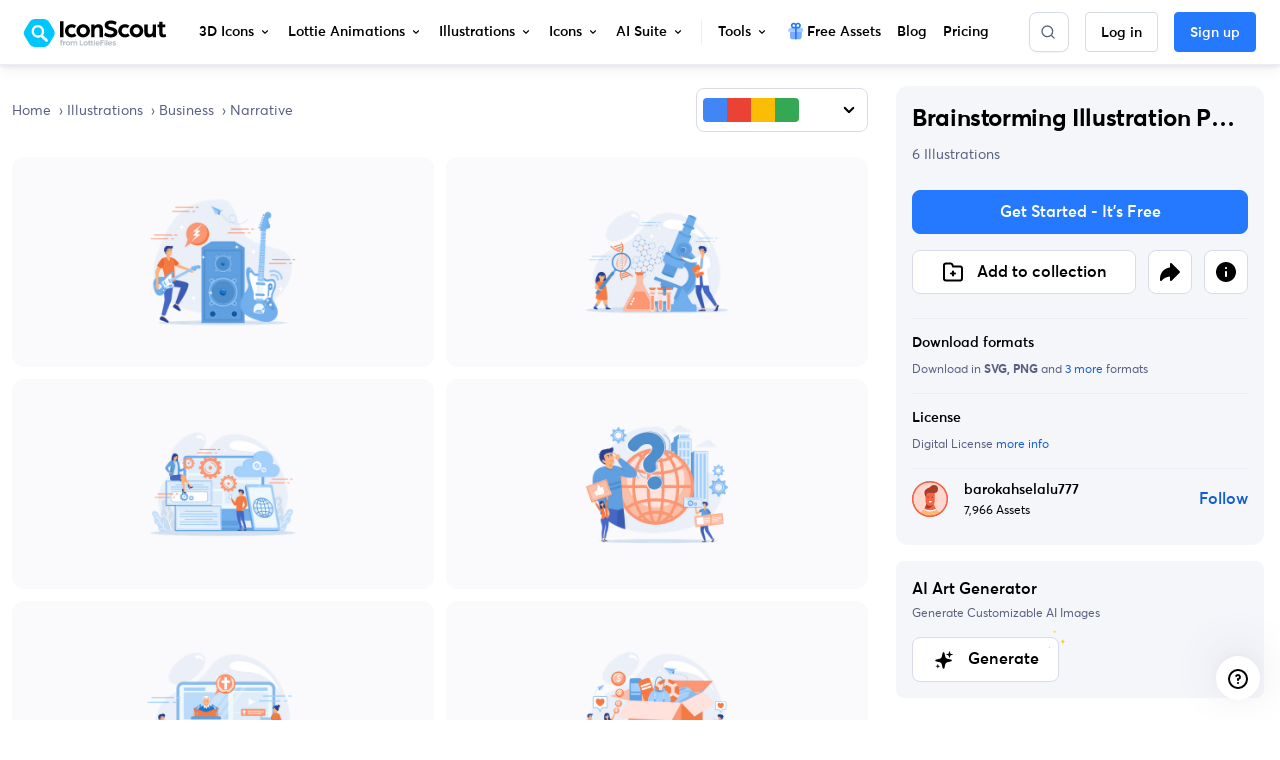

--- FILE ---
content_type: text/javascript
request_url: https://cdna.iconscout.com/69bb724.modern.js
body_size: 80
content:
(window.webpackJsonp=window.webpackJsonp||[]).push([[758],{1186:function(e,n,o){"use strict";o.r(n),n.default=o.p+"0372ee209d8473bc00043bd4e437e117.lottie"}}]);


--- FILE ---
content_type: image/svg+xml
request_url: https://cdna.iconscout.com/img/5.b2d2a11.svg
body_size: 1622
content:
<svg xmlns="http://www.w3.org/2000/svg" viewBox="0 0 99.99994 100.00005"><title>Profile 5</title><path d="M99.99851,49.99861a49.86656,49.86656,0,0,1-16.6344,37.23981c-.07307.06566-.14613.13138-.219.18978-.64241.5693-1.29925,1.124-1.9782,1.65686v.0073a50.00555,50.00555,0,0,1-62.08564.2044v-.00731c-.562-.44523-1.11678-.89781-1.6569-1.36492-.08037-.06571-.15325-.13138-.23362-.19709A49.99877,49.99877,0,1,1,99.99851,49.99861Z" fill="#ffd7ce"/><path d="M81.15875,89.088v.00731a50.00575,50.00575,0,0,1-62.08582.20435V89.2923L21.55471,88.015c.05115-.02918.10942-.05836.16056-.08759.5109-.26275,1.00718-.54012,1.50365-.83936.17517-.09489.35034-.2044.52551-.3139.24075-.13864.47437-.29194.708-.44523.23362-.146.45975-.29194.68606-.45985.23362-.14594.45994-.30655.68607-.47441A34.70214,34.70214,0,0,0,31.912,79.84c.66415-.7737,1.29926-1.56927,1.89052-2.40137a35.12568,35.12568,0,0,0,1.93418-3.00721,33.68731,33.68731,0,0,0,2.21894-4.62762c.39418-1.00723.73721-2.04373,1.03641-3.08749a1.03836,1.03836,0,0,0,.03653-.11676c.095-.31386.17517-.62776.25554-.94161.05827-.197.10942-.40875.15325-.6131.05115-.2117.0948-.42335.13864-.635.07306-.29929.13134-.59853.18248-.90508.0073-.0073.0073-.0073,0-.01461.05114-.23357.095-.47446.13133-.71529l1.16062-7.05092.2117-1.29194.219-1.37949H59.13755l.438,2.67143,1.16774,7.05092c.03653.24083.08037.47441.13133.71529v.00731c.18978,1.05837.438,2.09482.7226,3.11666a34.60323,34.60323,0,0,0,5.23355,10.82452c.59126.8248,1.21888,1.62767,1.89034,2.40137a33.864,33.864,0,0,0,4.759,4.55465c.43071.35034.86854.67881,1.32117,1,.45263.32847.91238.635,1.37962.93426.27.17517.54.35038.8101.51094.20439.12407.40879.24819.61318.36495.30651.18248.62762.35765.94143.52556.17535.10215.35783.18974.53282.28463Z" fill="#f26548"/><path d="M58.40765,66.1762c-.32843.71529-4.10947,8.518-12.6201,9.89752a16.54553,16.54553,0,0,1-10.05082-1.64229,33.68731,33.68731,0,0,0,2.21894-4.62762c.39418-1.00723.73721-2.04373,1.03641-3.08749a1.03836,1.03836,0,0,0,.03653-.11676c.0875-.31386.17517-.62045.25554-.94161.05827-.197.10942-.40875.15325-.6131.05115-.2117.10211-.42335.13864-.635.07306-.29929.13134-.59853.18248-.90508.0073-.0073.0073-.0073,0-.01461.05114-.23357.095-.47446.13133-.71529l1.16062-7.05092.2117-1.29194H56.22523l1.27,7.60565A36.04719,36.04719,0,0,0,58.40765,66.1762Z" fill="#a93d25"/><path d="M78.548,87.731a50.00933,50.00933,0,0,1-56.83036.19708c.51089-.2628,1.00718-.54016,1.50364-.8394.175-.0949.35034-.20436.52552-.31386.24074-.13868.47436-.292.708-.44523.23344-.146.45976-.292.68607-.45984.23362-.146.45976-.3066.68607-.47446a34.703,34.703,0,0,0,6.08748-5.55457c.66415-.7737,1.29925-1.56932,1.89052-2.40138A39.082,39.082,0,0,0,40.6952,79.848a39.8959,39.8959,0,0,0,26.138-2.40868c.59109.82476,1.21889,1.62768,1.89034,2.40138a33.86648,33.86648,0,0,0,4.759,4.5546c.43071.35034.86855.67881,1.32118,1,.45245.32847.91238.635,1.37944.9343.27015.17517.54012.35034.81027.5109.2044.12411.40879.24819.613.365C77.91308,87.38789,78.2342,87.5631,78.548,87.731Z" fill="#fff"/><path d="M79.08289,88.0121,81.163,89.085v.0073a50.00557,50.00557,0,0,1-62.08565.2044v-.00731L21.559,88.0121c.562-.292,1.11678-.59853,1.6642-.927.17517-.10219.35034-.20435.52552-.31385.23361-.146.47454-.292.708-.44523.22632-.146.45994-.29929.68607-.45985.23362-.15329.45993-.31385.68625-.47445a34.82764,34.82764,0,0,0,6.06538-5.55458h.02922a39.87181,39.87181,0,0,0,36.78736,0h.029a35.03422,35.03422,0,0,0,4.74438,4.55461c.43071.34308.876.67881,1.32118,1,.45262.32116.91238.635,1.37962.9343.27.17517.54012.35034.81009.51094.2044.12407.40879.24814.61319.36495C78.09014,87.48654,78.58661,87.7566,79.08289,88.0121Z" fill="#ffb975"/><path d="M50.31957,69.08137h0A12.76262,12.76262,0,0,1,37.55693,56.31875V28.66636c0-7.0486,6.24017-4.56783,13.28877-4.56783h0c7.0486,0,12.23649-2.48077,12.23649,4.56783V56.31875A12.76262,12.76262,0,0,1,50.31957,69.08137Z" fill="#f26548"/><circle cx="56.10263" cy="44.98235" r="1.39591" fill="#692b1e"/><circle cx="44.53649" cy="44.98235" r="1.39591" fill="#692b1e"/><path d="M46.98468,55.71918h7.722a0,0,0,0,1,0,0v.45967a3.861,3.861,0,0,1-3.861,3.861h0a3.861,3.861,0,0,1-3.861-3.861v-.45967A0,0,0,0,1,46.98468,55.71918Z" fill="#fff"/><path d="M50,3.64648a46.35314,46.35314,0,0,1,30.92529,80.881l-.06.05481-.0708.05664-.06788.06018c-.63891.56616-1.2312,1.0625-1.81079,1.51745l-.85644.67652a46.3642,46.3642,0,0,1-56.23609-.08362l-.47778-.37842c-.58887-.46655-1.09131-.88025-1.53589-1.26465l-.03833-.03308-.03613-.02954-.05347-.04553c-.04321-.03711-.08667-.0741-.1311-.11109A46.35266,46.35266,0,0,1,50,3.64648M50,0A49.99915,49.99915,0,0,0,17.19069,87.72742c.08032.06567.15332.13134.23364.19714.54.467,1.095.91968,1.657,1.36487v.00732A50.00537,50.00537,0,0,0,81.167,89.09229v-.00721c.679-.53283,1.3357-1.08764,1.978-1.65686.073-.05847.146-.12414.219-.18982A49.99957,49.99957,0,0,0,50,0Z" fill="#f26548"/><circle cx="61.043" cy="22.25083" r="11.13855" fill="#a93d25"/><path d="M56.5039,16.31287c-3.31559-1.27729-6.84358.64722-11.6785,3.28457-4.35324,2.3746-7.54782,4.11722-9.24553,7.78568-3.55312,7.67746,2.51618,17.164,3.64953,16.90945.84306-.18938-1.19483-5.73495,1.82476-9.12382,1.96893-2.20968,5.27578-2.29174,8.63734-2.433,7.17-.3013,8.97957.8721,11.3515.65363C63.08219,33.20156,62.68582,18.69446,56.5039,16.31287Z" fill="#a93d25"/><path d="M0,.00006V100H99.99994v-100ZM80.89622,84.48852c-.06736.06081-.13507.12167-.20279.17575-.59483.52725-1.2032,1.04095-1.83189,1.53439v.00677a46.309,46.309,0,0,1-57.49612.18929V86.388c-.52069-.41231-1.03427-.83143-1.53465-1.264-.07449-.06086-.14185-.12167-.21634-.18252a46.30244,46.30244,0,1,1,61.28179-.4529Z" fill="#f26548"/></svg>

--- FILE ---
content_type: text/javascript
request_url: https://cdna.iconscout.com/107a49e.modern.js
body_size: 9786
content:
(window.webpackJsonp=window.webpackJsonp||[]).push([[70,487,491,800],{1302:function(t,e,r){"use strict";r.d(e,"b",(function(){return d})),r.d(e,"a",(function(){return f}));var n=r(11),c=r(4),o=r(9),l=r(2),h=r(278),d=Object(l.c)({state:Object(l.b)(c.g,null)},"formState"),f=Object(n.c)({props:d,computed:{computedState(){return Object(o.b)(this.state)?this.state:null},stateClass(){var t=this.computedState;return!0===t?"is-valid":!1===t?"is-invalid":null},computedAriaInvalid(){var t=Object(h.a)(this).ariaInvalid;return!0===t||"true"===t||""===t||!1===this.computedState?"true":t}}})},1323:function(t,e,r){"use strict";r.d(e,"b",(function(){return d})),r.d(e,"a",(function(){return f}));var n=r(11),c=r(4),o=r(10),l=r(2),h="input, textarea, select",d=Object(l.c)({autofocus:Object(l.b)(c.g,!1),disabled:Object(l.b)(c.g,!1),form:Object(l.b)(c.p),id:Object(l.b)(c.p),name:Object(l.b)(c.p),required:Object(l.b)(c.g,!1)},"formControls"),f=Object(n.c)({props:d,mounted(){this.handleAutofocus()},activated(){this.handleAutofocus()},methods:{handleAutofocus(){this.$nextTick((()=>{Object(o.y)((()=>{var t=this.$el;this.autofocus&&Object(o.r)(t)&&(Object(o.s)(t,h)||(t=Object(o.z)(h,t)),Object(o.d)(t))}))}))}}})},1324:function(t,e,r){"use strict";r.d(e,"b",(function(){return l})),r.d(e,"a",(function(){return h}));var n=r(11),c=r(4),o=r(2),l=Object(o.c)({size:Object(o.b)(c.p)},"formControls"),h=Object(n.c)({props:l,computed:{sizeFormClass(){return[this.size?"form-control-".concat(this.size):null]}}})},1325:function(t,e,r){"use strict";var n=r(1380),c={"text/plain":"Text","text/html":"Url",default:"Text"};t.exports=function(text,t){var e,r,o,l,h,mark,d=!1;t||(t={}),e=t.debug||!1;try{if(o=n(),l=document.createRange(),h=document.getSelection(),(mark=document.createElement("span")).textContent=text,mark.ariaHidden="true",mark.style.all="unset",mark.style.position="fixed",mark.style.top=0,mark.style.clip="rect(0, 0, 0, 0)",mark.style.whiteSpace="pre",mark.style.webkitUserSelect="text",mark.style.MozUserSelect="text",mark.style.msUserSelect="text",mark.style.userSelect="text",mark.addEventListener("copy",(function(r){if(r.stopPropagation(),t.format)if(r.preventDefault(),void 0===r.clipboardData){e&&console.warn("unable to use e.clipboardData"),e&&console.warn("trying IE specific stuff"),window.clipboardData.clearData();var n=c[t.format]||c.default;window.clipboardData.setData(n,text)}else r.clipboardData.clearData(),r.clipboardData.setData(t.format,text);t.onCopy&&(r.preventDefault(),t.onCopy(r.clipboardData))})),document.body.appendChild(mark),l.selectNodeContents(mark),h.addRange(l),!document.execCommand("copy"))throw new Error("copy command was unsuccessful");d=!0}catch(n){e&&console.error("unable to copy using execCommand: ",n),e&&console.warn("trying IE specific stuff");try{window.clipboardData.setData(t.format||"text",text),t.onCopy&&t.onCopy(window.clipboardData),d=!0}catch(n){e&&console.error("unable to copy using clipboardData: ",n),e&&console.error("falling back to prompt"),r=function(t){var e=(/mac os x/i.test(navigator.userAgent)?"⌘":"Ctrl")+"+C";return t.replace(/#{\s*key\s*}/g,e)}("message"in t?t.message:"Copy to clipboard: #{key}, Enter"),window.prompt(r,text)}}finally{h&&("function"==typeof h.removeRange?h.removeRange(l):h.removeAllRanges()),mark&&document.body.removeChild(mark),o()}return d}},1365:function(t,e,r){"use strict";r.d(e,"b",(function(){return P})),r.d(e,"a",(function(){return k}));var n=r(7),c=(r(275),r(11)),o=r(13),l=r(4),h=r(10),d=r(15),f=r(277),v=r(196),m=r(124),O=r(12),j=r(2),w=r(57);function y(t,e){var r=Object.keys(t);if(Object.getOwnPropertySymbols){var n=Object.getOwnPropertySymbols(t);e&&(n=n.filter((function(e){return Object.getOwnPropertyDescriptor(t,e).enumerable}))),r.push.apply(r,n)}return r}function C(t){for(var e=1;e<arguments.length;e++){var r=null!=arguments[e]?arguments[e]:{};e%2?y(Object(r),!0).forEach((function(e){Object(n.a)(t,e,r[e])})):Object.getOwnPropertyDescriptors?Object.defineProperties(t,Object.getOwnPropertyDescriptors(r)):y(Object(r)).forEach((function(e){Object.defineProperty(t,e,Object.getOwnPropertyDescriptor(r,e))}))}return t}var{mixin:x,props:z,prop:S,event:D}=Object(v.a)("value",{type:l.m,defaultValue:"",event:o.y}),P=Object(j.c)(Object(O.m)(C(C({},z),{},{ariaInvalid:Object(j.b)(l.i,!1),autocomplete:Object(j.b)(l.p),debounce:Object(j.b)(l.m,0),formatter:Object(j.b)(l.j),lazy:Object(j.b)(l.g,!1),lazyFormatter:Object(j.b)(l.g,!1),number:Object(j.b)(l.g,!1),placeholder:Object(j.b)(l.p),plaintext:Object(j.b)(l.g,!1),readonly:Object(j.b)(l.g,!1),trim:Object(j.b)(l.g,!1)})),"formTextControls"),k=Object(c.c)({mixins:[x],props:P,data(){var t=this[S];return{localValue:Object(w.d)(t),vModelValue:this.modifyValue(t)}},computed:{computedClass(){var{plaintext:t,type:e}=this,r="range"===e,n="color"===e;return[{"custom-range":r,"form-control-plaintext":t&&!r&&!n,"form-control":n||!t&&!r},this.sizeFormClass,this.stateClass]},computedDebounce(){return Object(f.d)(Object(m.b)(this.debounce,0),0)},hasFormatter(){return Object(j.a)(this.formatter)}},watch:{[S](t){var e=Object(w.d)(t),r=this.modifyValue(t);e===this.localValue&&r===this.vModelValue||(this.clearDebounce(),this.localValue=e,this.vModelValue=r)}},created(){this.$_inputDebounceTimer=null},beforeDestroy(){this.clearDebounce()},methods:{clearDebounce(){clearTimeout(this.$_inputDebounceTimer),this.$_inputDebounceTimer=null},formatValue(t,e){var r=arguments.length>2&&void 0!==arguments[2]&&arguments[2];return t=Object(w.d)(t),!this.hasFormatter||this.lazyFormatter&&!r||(t=this.formatter(t,e)),t},modifyValue(t){return t=Object(w.d)(t),this.trim&&(t=t.trim()),this.number&&(t=Object(m.a)(t,t)),t},updateValue(t){var e=arguments.length>1&&void 0!==arguments[1]&&arguments[1],{lazy:r}=this;if(!r||e){this.clearDebounce();var n=()=>{if((t=this.modifyValue(t))!==this.vModelValue)this.vModelValue=t,this.$emit(D,t);else if(this.hasFormatter){var e=this.$refs.input;e&&t!==e.value&&(e.value=t)}},c=this.computedDebounce;c>0&&!r&&!e?this.$_inputDebounceTimer=setTimeout(n,c):n()}},onInput(t){if(!t.target.composing){var{value:e}=t.target,r=this.formatValue(e,t);!1===r||t.defaultPrevented?Object(d.f)(t,{propagation:!1}):(this.localValue=r,this.updateValue(r),this.$emit(o.l,r))}},onChange(t){var{value:e}=t.target,r=this.formatValue(e,t);!1===r||t.defaultPrevented?Object(d.f)(t,{propagation:!1}):(this.localValue=r,this.updateValue(r,!0),this.$emit(o.d,r))},onBlur(t){var{value:e}=t.target,r=this.formatValue(e,t,!0);!1!==r&&(this.localValue=Object(w.d)(this.modifyValue(r)),this.updateValue(r,!0)),this.$emit(o.b,t)},focus(){this.disabled||Object(h.d)(this.$el)},blur(){this.disabled||Object(h.c)(this.$el)}}})},1366:function(t,e,r){"use strict";r.d(e,"a",(function(){return c}));r(26),r(27);var n=r(11),c=Object(n.c)({computed:{selectionStart:{cache:!1,get(){return this.$refs.input.selectionStart},set(t){this.$refs.input.selectionStart=t}},selectionEnd:{cache:!1,get(){return this.$refs.input.selectionEnd},set(t){this.$refs.input.selectionEnd=t}},selectionDirection:{cache:!1,get(){return this.$refs.input.selectionDirection},set(t){this.$refs.input.selectionDirection=t}}},methods:{select(){this.$refs.input.select(...arguments)},setSelectionRange(){this.$refs.input.setSelectionRange(...arguments)},setRangeText(){this.$refs.input.setRangeText(...arguments)}}})},1367:function(t,e,r){"use strict";r.d(e,"a",(function(){return c}));r(26),r(27);var n=r(11),c=Object(n.c)({computed:{validity:{cache:!1,get(){return this.$refs.input.validity}},validationMessage:{cache:!1,get(){return this.$refs.input.validationMessage}},willValidate:{cache:!1,get(){return this.$refs.input.willValidate}}},methods:{setCustomValidity(){return this.$refs.input.setCustomValidity(...arguments)},checkValidity(){return this.$refs.input.checkValidity(...arguments)},reportValidity(){return this.$refs.input.reportValidity(...arguments)}}})},1380:function(t,e){t.exports=function(){var t=document.getSelection();if(!t.rangeCount)return function(){};for(var e=document.activeElement,r=[],i=0;i<t.rangeCount;i++)r.push(t.getRangeAt(i));switch(e.tagName.toUpperCase()){case"INPUT":case"TEXTAREA":e.blur();break;default:e=null}return t.removeAllRanges(),function(){"Caret"===t.type&&t.removeAllRanges(),t.rangeCount||r.forEach((function(e){t.addRange(e)})),e&&e.focus()}}},1421:function(t,e,r){"use strict";r.d(e,"a",(function(){return $})),r.d(e,"c",(function(){return _})),r.d(e,"b",(function(){return M}));var n=r(7),c=(r(26),r(27),r(11)),o=r(4),l=r(13),h=r(10),d=r(9),f=r(193),v=r(196),m=r(12),O=r(2),j=r(141),w=r(1323),y=r(1422),C=r(1324),x=r(1302),z=r(74),S=r(75);function D(t,e){var r=Object.keys(t);if(Object.getOwnPropertySymbols){var n=Object.getOwnPropertySymbols(t);e&&(n=n.filter((function(e){return Object.getOwnPropertyDescriptor(t,e).enumerable}))),r.push.apply(r,n)}return r}function P(t){for(var e=1;e<arguments.length;e++){var r=null!=arguments[e]?arguments[e]:{};e%2?D(Object(r),!0).forEach((function(e){Object(n.a)(t,e,r[e])})):Object.getOwnPropertyDescriptors?Object.defineProperties(t,Object.getOwnPropertyDescriptors(r)):D(Object(r)).forEach((function(e){Object.defineProperty(t,e,Object.getOwnPropertyDescriptor(r,e))}))}return t}var{mixin:k,props:A,prop:V,event:$}=Object(v.a)("checked",{defaultValue:null}),_=Object(O.c)(Object(m.m)(P(P(P(P(P(P(P({},z.b),A),w.b),C.b),x.b),y.b),{},{ariaLabel:Object(O.b)(o.p),ariaLabelledby:Object(O.b)(o.p),button:Object(O.b)(o.g,!1),buttonVariant:Object(O.b)(o.p),inline:Object(O.b)(o.g,!1),value:Object(O.b)(o.a)})),"formRadioCheckControls"),M=Object(c.c)({mixins:[j.a,z.a,k,S.a,w.a,C.a,x.a,y.a],inheritAttrs:!1,props:_,data(){return{localChecked:this.isGroup?this.bvGroup[V]:this[V],hasFocus:!1}},computed:{computedLocalChecked:{get(){return this.isGroup?this.bvGroup.localChecked:this.localChecked},set(t){this.isGroup?this.bvGroup.localChecked=t:this.localChecked=t}},isChecked(){return Object(f.a)(this.value,this.computedLocalChecked)},isRadio:()=>!0,isGroup(){return!!this.bvGroup},isBtnMode(){return this.isGroup?this.bvGroup.buttons:this.button},isPlain(){return!this.isBtnMode&&(this.isGroup?this.bvGroup.plain:this.plain)},isCustom(){return!this.isBtnMode&&!this.isPlain},isSwitch(){return!(this.isBtnMode||this.isRadio||this.isPlain)&&(this.isGroup?this.bvGroup.switches:this.switch)},isInline(){return this.isGroup?this.bvGroup.inline:this.inline},isDisabled(){return this.isGroup&&this.bvGroup.disabled||this.disabled},isRequired(){return this.computedName&&(this.isGroup?this.bvGroup.required:this.required)},computedName(){return(this.isGroup?this.bvGroup.groupName:this.name)||null},computedForm(){return(this.isGroup?this.bvGroup.form:this.form)||null},computedSize(){return(this.isGroup?this.bvGroup.size:this.size)||""},computedState(){return this.isGroup?this.bvGroup.computedState:Object(d.b)(this.state)?this.state:null},computedButtonVariant(){var{buttonVariant:t}=this;return t||(this.isGroup&&this.bvGroup.buttonVariant?this.bvGroup.buttonVariant:"secondary")},buttonClasses(){var{computedSize:t}=this;return["btn","btn-".concat(this.computedButtonVariant),{["btn-".concat(t)]:t,disabled:this.isDisabled,active:this.isChecked,focus:this.hasFocus}]},computedAttrs(){var{isDisabled:t,isRequired:e}=this;return P(P({},this.bvAttrs),{},{id:this.safeId(),type:this.isRadio?"radio":"checkbox",name:this.computedName,form:this.computedForm,disabled:t,required:e,"aria-required":e||null,"aria-label":this.ariaLabel||null,"aria-labelledby":this.ariaLabelledby||null})}},watch:{[V](){this["".concat(V,"Watcher")](...arguments)},computedLocalChecked(){this.computedLocalCheckedWatcher(...arguments)}},methods:{["".concat(V,"Watcher")](t){Object(f.a)(t,this.computedLocalChecked)||(this.computedLocalChecked=t)},computedLocalCheckedWatcher(t,e){Object(f.a)(t,e)||this.$emit($,t)},handleChange(t){var{target:{checked:e}}=t,{value:r}=this,n=e?r:null;this.computedLocalChecked=r,this.$nextTick((()=>{this.$emit(l.d,n),this.isGroup&&this.bvGroup.$emit(l.d,n)}))},handleFocus(t){t.target&&("focus"===t.type?this.hasFocus=!0:"blur"===t.type&&(this.hasFocus=!1))},focus(){this.isDisabled||Object(h.d)(this.$refs.input)},blur(){this.isDisabled||Object(h.c)(this.$refs.input)}},render(t){var{isRadio:e,isBtnMode:r,isPlain:n,isCustom:c,isInline:o,isSwitch:l,computedSize:h,bvAttrs:d}=this,f=this.normalizeSlot(),v=t("input",{class:[{"form-check-input":n,"custom-control-input":c,"position-static":n&&!f},r?"":this.stateClass],directives:[{name:"model",value:this.computedLocalChecked}],attrs:this.computedAttrs,domProps:{value:this.value,checked:this.isChecked},on:P({change:this.handleChange},r?{focus:this.handleFocus,blur:this.handleFocus}:{}),key:"input",ref:"input"});if(r){var m=t("label",{class:this.buttonClasses},[v,f]);return this.isGroup||(m=t("div",{class:["btn-group-toggle","d-inline-block"]},[m])),m}var O=t();return n&&!f||(O=t("label",{class:{"form-check-label":n,"custom-control-label":c},attrs:{for:this.safeId()}},f)),t("div",{class:[{"form-check":n,"form-check-inline":n&&o,"custom-control":c,"custom-control-inline":c&&o,"custom-checkbox":c&&!e&&!l,"custom-switch":l,"custom-radio":c&&e,["b-custom-control-".concat(h)]:h&&!r},d.class],style:d.style},[v,O])}})},1422:function(t,e,r){"use strict";r.d(e,"b",(function(){return l})),r.d(e,"a",(function(){return h}));var n=r(11),c=r(4),o=r(2),l=Object(o.c)({plain:Object(o.b)(c.g,!1)},"formControls"),h=Object(n.c)({props:l,computed:{custom(){return!this.plain}}})},1433:function(t,e,r){var n=r(611),c=r(609);t.exports=function(t,e,r){return t&&t.length?(e=r||void 0===e?1:c(e),n(t,0,e<0?0:e)):[]}},1468:function(t,e,r){"use strict";var n=r(37),c=r(28),o=r(610),l=c([].reverse),h=[1,2];n({target:"Array",proto:!0,forced:String(h)===String(h.reverse())},{reverse:function(){return o(this)&&(this.length=this.length),l(this)}})},1549:function(t,e,r){"use strict";r.d(e,"a",(function(){return z}));var n=r(7),c=r(11),o=r(14),l=r(13),h=r(4),d=r(9),f=r(193),v=(t,e)=>{for(var i=0;i<t.length;i++)if(Object(f.a)(t[i],e))return i;return-1},object=r(12),m=r(2),O=r(1421);function j(t,e){var r=Object.keys(t);if(Object.getOwnPropertySymbols){var n=Object.getOwnPropertySymbols(t);e&&(n=n.filter((function(e){return Object.getOwnPropertyDescriptor(t,e).enumerable}))),r.push.apply(r,n)}return r}function w(t){for(var e=1;e<arguments.length;e++){var r=null!=arguments[e]?arguments[e]:{};e%2?j(Object(r),!0).forEach((function(e){Object(n.a)(t,e,r[e])})):Object.getOwnPropertyDescriptors?Object.defineProperties(t,Object.getOwnPropertyDescriptors(r)):j(Object(r)).forEach((function(e){Object.defineProperty(t,e,Object.getOwnPropertyDescriptor(r,e))}))}return t}var y="indeterminate",C=l.C+y,x=Object(m.c)(Object(object.m)(w(w({},O.c),{},{[y]:Object(m.b)(h.g,!1),switch:Object(m.b)(h.g,!1),uncheckedValue:Object(m.b)(h.a,!1),value:Object(m.b)(h.a,!0)})),o.l),z=Object(c.c)({name:o.l,mixins:[O.b],inject:{getBvGroup:{from:"getBvCheckGroup",default:()=>()=>null}},props:x,computed:{bvGroup(){return this.getBvGroup()},isChecked(){var{value:t,computedLocalChecked:e}=this;return Object(d.a)(e)?v(e,t)>-1:Object(f.a)(e,t)},isRadio:()=>!1},watch:{[y](t,e){Object(f.a)(t,e)||this.setIndeterminate(t)}},mounted(){this.setIndeterminate(this[y])},methods:{computedLocalCheckedWatcher(t,e){if(!Object(f.a)(t,e)){this.$emit(O.a,t);var r=this.$refs.input;r&&this.$emit(C,r.indeterminate)}},handleChange(t){var{target:{checked:e,indeterminate:r}}=t,{value:n,uncheckedValue:c}=this,o=this.computedLocalChecked;if(Object(d.a)(o)){var h=v(o,n);e&&h<0?o=o.concat(n):!e&&h>-1&&(o=o.slice(0,h).concat(o.slice(h+1)))}else o=e?n:c;this.computedLocalChecked=o,this.$nextTick((()=>{this.$emit(l.d,o),this.isGroup&&this.bvGroup.$emit(l.d,o),this.$emit(C,r)}))},setIndeterminate(t){Object(d.a)(this.computedLocalChecked)&&(t=!1);var e=this.$refs.input;e&&(e.indeterminate=t,this.$emit(C,t))}}})},1562:function(t,e,r){"use strict";r.d(e,"b",(function(){return f})),r.d(e,"a",(function(){return v}));var n=r(11),c=r(188),o=r(14),l=r(4),h=r(2),d=r(1563),f=Object(h.c)({append:Object(h.b)(l.g,!1),id:Object(h.b)(l.p),isText:Object(h.b)(l.g,!1),tag:Object(h.b)(l.p,"div")},o.B),v=Object(n.c)({name:o.B,functional:!0,props:f,render(t,e){var{props:r,data:data,children:n}=e,{append:o}=r;return t(r.tag,Object(c.a)(data,{class:{"input-group-append":o,"input-group-prepend":!o},attrs:{id:r.id}}),r.isText?[t(d.a,n)]:n)}})},1563:function(t,e,r){"use strict";r.d(e,"a",(function(){return f}));var n=r(11),c=r(188),o=r(14),l=r(4),h=r(2),d=Object(h.c)({tag:Object(h.b)(l.p,"div")},o.E),f=Object(n.c)({name:o.E,functional:!0,props:d,render(t,e){var{props:r,data:data,children:n}=e;return t(r.tag,Object(c.a)(data,{staticClass:"input-group-text"}),n)}})},1566:function(t,e,r){"use strict";var n={props:{size:{type:String,default:"1em"}}},c=r(5),component=Object(c.a)(n,(function(){var t=this,e=t._self._c;return e("svg",t._b({staticClass:"ui-svg-inline",attrs:{width:t.size,height:t.size,xmlns:"http://www.w3.org/2000/svg",viewBox:"0 0 24 24",fill:"currentColor"}},"svg",t.$attrs,!1),[e("path",{attrs:{d:"M12,2A10,10,0,1,0,22,12,10,10,0,0,0,12,2Zm0,2a7.94,7.94,0,0,1,5.51,2.22A24.93,24.93,0,0,1,12.68,8.4,29.07,29.07,0,0,0,9.81,4.31,7.94,7.94,0,0,1,12,4ZM7.89,5.15A27.16,27.16,0,0,1,10.7,9a25.11,25.11,0,0,1-6,.74H4.34A8,8,0,0,1,7.89,5.15ZM6,17.31A7.9,7.9,0,0,1,4,12c0-.1,0-.2,0-.29h.68a26.67,26.67,0,0,0,7-1c.32.61.62,1.24.91,1.89a14.3,14.3,0,0,0-4.29,2.41l-.3.24A21,21,0,0,0,6,17.31ZM12,20a7.92,7.92,0,0,1-4.47-1.37,17.92,17.92,0,0,1,1.56-1.58l.32-.27a12.63,12.63,0,0,1,4-2.27,32,32,0,0,1,1.4,5A8.08,8.08,0,0,1,12,20Zm4.63-1.49a34.87,34.87,0,0,0-1.28-4.46l.34,0a.25.25,0,0,1,.12,0h.11l.1,0,.48,0a9.43,9.43,0,0,1,3.09.53A7.94,7.94,0,0,1,16.63,18.51ZM16.5,12c-.21,0-.42,0-.62,0a1.56,1.56,0,0,0-.39,0,6.64,6.64,0,0,0-.81.1h-.1c-.29-.67-.59-1.32-.92-2a26.57,26.57,0,0,0,5.13-2.4A8,8,0,0,1,20,12c0,.17,0,.34,0,.51A11.48,11.48,0,0,0,16.5,12Z"}})])}),[],!1,null,null,null);e.a=component.exports},1567:function(t,e,r){"use strict";var n={props:{size:{type:String,default:"1em"}}},c=r(5),component=Object(c.a)(n,(function(){var t=this,e=t._self._c;return e("svg",t._b({staticClass:"ui-svg-inline",attrs:{width:t.size,height:t.size,xmlns:"http://www.w3.org/2000/svg",viewBox:"0 0 24 24",fill:"currentColor"}},"svg",t.$attrs,!1),[e("path",{attrs:{d:"M17.34,5.46h0a1.2,1.2,0,1,0,1.2,1.2A1.2,1.2,0,0,0,17.34,5.46Zm4.6,2.42a7.59,7.59,0,0,0-.46-2.43,4.94,4.94,0,0,0-1.16-1.77,4.7,4.7,0,0,0-1.77-1.15,7.3,7.3,0,0,0-2.43-.47C15.06,2,14.72,2,12,2s-3.06,0-4.12.06a7.3,7.3,0,0,0-2.43.47A4.78,4.78,0,0,0,3.68,3.68,4.7,4.7,0,0,0,2.53,5.45a7.3,7.3,0,0,0-.47,2.43C2,8.94,2,9.28,2,12s0,3.06.06,4.12a7.3,7.3,0,0,0,.47,2.43,4.7,4.7,0,0,0,1.15,1.77,4.78,4.78,0,0,0,1.77,1.15,7.3,7.3,0,0,0,2.43.47C8.94,22,9.28,22,12,22s3.06,0,4.12-.06a7.3,7.3,0,0,0,2.43-.47,4.7,4.7,0,0,0,1.77-1.15,4.85,4.85,0,0,0,1.16-1.77,7.59,7.59,0,0,0,.46-2.43c0-1.06.06-1.4.06-4.12S22,8.94,21.94,7.88ZM20.14,16a5.61,5.61,0,0,1-.34,1.86,3.06,3.06,0,0,1-.75,1.15,3.19,3.19,0,0,1-1.15.75,5.61,5.61,0,0,1-1.86.34c-1,.05-1.37.06-4,.06s-3,0-4-.06A5.73,5.73,0,0,1,6.1,19.8,3.27,3.27,0,0,1,5,19.05a3,3,0,0,1-.74-1.15A5.54,5.54,0,0,1,3.86,16c0-1-.06-1.37-.06-4s0-3,.06-4A5.54,5.54,0,0,1,4.21,6.1,3,3,0,0,1,5,5,3.14,3.14,0,0,1,6.1,4.2,5.73,5.73,0,0,1,8,3.86c1,0,1.37-.06,4-.06s3,0,4,.06a5.61,5.61,0,0,1,1.86.34A3.06,3.06,0,0,1,19.05,5,3.06,3.06,0,0,1,19.8,6.1,5.61,5.61,0,0,1,20.14,8c.05,1,.06,1.37.06,4S20.19,15,20.14,16ZM12,6.87A5.13,5.13,0,1,0,17.14,12,5.12,5.12,0,0,0,12,6.87Zm0,8.46A3.33,3.33,0,1,1,15.33,12,3.33,3.33,0,0,1,12,15.33Z"}})])}),[],!1,null,null,null);e.a=component.exports},1568:function(t,e,r){"use strict";var n={props:{size:{type:String,default:"1em"}}},c=r(5),component=Object(c.a)(n,(function(){var t=this,e=t._self._c;return e("svg",t._b({staticClass:"ui-svg-inline",attrs:{width:t.size,height:t.size,xmlns:"http://www.w3.org/2000/svg",viewBox:"0 0 24 24",fill:"currentColor"}},"svg",t.$attrs,!1),[e("path",{attrs:{d:"M20.9,2H3.1A1.1,1.1,0,0,0,2,3.1V20.9A1.1,1.1,0,0,0,3.1,22h9.58V14.25h-2.6v-3h2.6V9a3.64,3.64,0,0,1,3.88-4,20.26,20.26,0,0,1,2.33.12v2.7H17.3c-1.26,0-1.5.6-1.5,1.47v1.93h3l-.39,3H15.8V22h5.1A1.1,1.1,0,0,0,22,20.9V3.1A1.1,1.1,0,0,0,20.9,2Z"}})])}),[],!1,null,null,null);e.a=component.exports},1569:function(t,e,r){"use strict";var n={props:{size:{type:String,default:"1em"}}},c=r(5),component=Object(c.a)(n,(function(){var t=this,e=t._self._c;return e("svg",t._b({staticClass:"ui-svg-inline",attrs:{width:t.size,height:t.size,xmlns:"http://www.w3.org/2000/svg",viewBox:"0 0 24 24",fill:"currentColor"}},"svg",t.$attrs,!1),[e("path",{attrs:{d:"M22,5.8a8.49,8.49,0,0,1-2.36.64,4.13,4.13,0,0,0,1.81-2.27,8.21,8.21,0,0,1-2.61,1,4.1,4.1,0,0,0-7,3.74A11.64,11.64,0,0,1,3.39,4.62a4.16,4.16,0,0,0-.55,2.07A4.09,4.09,0,0,0,4.66,10.1,4.05,4.05,0,0,1,2.8,9.59v.05a4.1,4.1,0,0,0,3.3,4A3.93,3.93,0,0,1,5,13.81a4.9,4.9,0,0,1-.77-.07,4.11,4.11,0,0,0,3.83,2.84A8.22,8.22,0,0,1,3,18.34a7.93,7.93,0,0,1-1-.06,11.57,11.57,0,0,0,6.29,1.85A11.59,11.59,0,0,0,20,8.45c0-.17,0-.35,0-.53A8.43,8.43,0,0,0,22,5.8Z"}})])}),[],!1,null,null,null);e.a=component.exports},1570:function(t,e,r){"use strict";var n={props:{size:{type:String,default:"1em"}}},c=r(5),component=Object(c.a)(n,(function(){var t=this,e=t._self._c;return e("svg",t._b({staticClass:"ui-svg-inline",attrs:{width:t.size,height:t.size,xmlns:"http://www.w3.org/2000/svg",viewBox:"0 0 24 24",fill:"currentColor"}},"svg",t.$attrs,!1),[e("path",{attrs:{d:"M20.47,2H3.53A1.45,1.45,0,0,0,2.06,3.43V20.57A1.45,1.45,0,0,0,3.53,22H20.47a1.45,1.45,0,0,0,1.47-1.43V3.43A1.45,1.45,0,0,0,20.47,2ZM8.09,18.74h-3v-9h3ZM6.59,8.48h0a1.56,1.56,0,1,1,0-3.12,1.57,1.57,0,1,1,0,3.12ZM18.91,18.74h-3V13.91c0-1.21-.43-2-1.52-2A1.65,1.65,0,0,0,12.85,13a2,2,0,0,0-.1.73v5h-3s0-8.18,0-9h3V11A3,3,0,0,1,15.46,9.5c2,0,3.45,1.29,3.45,4.06Z"}})])}),[],!1,null,null,null);e.a=component.exports},1592:function(t,e,r){"use strict";var n={props:{size:{type:String,default:"1em"}}},c=r(5),component=Object(c.a)(n,(function(){var t=this,e=t._self._c;return e("svg",t._b({staticClass:"ui-svg-inline",attrs:{width:t.size,height:t.size,xmlns:"http://www.w3.org/2000/svg",viewBox:"0 0 24 24",fill:"currentColor"}},"svg",t.$attrs,!1),[e("path",{attrs:{d:"M14.94,5.19A4.38,4.38,0,0,0,16,2,4.44,4.44,0,0,0,13,3.52,4.17,4.17,0,0,0,12,6.61,3.69,3.69,0,0,0,14.94,5.19Zm2.52,7.44a4.51,4.51,0,0,1,2.16-3.81,4.66,4.66,0,0,0-3.66-2c-1.56-.16-3,.91-3.83.91s-2-.89-3.3-.87A4.92,4.92,0,0,0,4.69,9.39C2.93,12.45,4.24,17,6,19.47,6.8,20.68,7.8,22.05,9.12,22s1.75-.82,3.28-.82,2,.82,3.3.79,2.22-1.24,3.06-2.45a11,11,0,0,0,1.38-2.85A4.41,4.41,0,0,1,17.46,12.63Z"}})])}),[],!1,null,null,null);e.a=component.exports},1593:function(t,e,r){"use strict";var n={props:{size:{type:String,default:"1em"}}},c=r(5),component=Object(c.a)(n,(function(){var t=this,e=t._self._c;return e("svg",t._b({staticClass:"ui-svg-inline",attrs:{width:t.size,height:t.size,xmlns:"http://www.w3.org/2000/svg",viewBox:"0 0 24 24",fill:"currentColor"}},"svg",t.$attrs,!1),[e("path",{attrs:{d:"M22 2 11.2 3.6v8l10.8-.1V2zM10.2 12.5 2 12.4v6.8l8.1 1.1.1-7.8zM2 4.8v6.8h8.1V3.7L2 4.8zm9.1 7.7v7.9L22 22v-9.4l-10.9-.1z"}})])}),[],!1,null,null,null);e.a=component.exports},1701:function(t,e,r){"use strict";r.d(e,"b",(function(){return m})),r.d(e,"a",(function(){return O}));var n=r(11),c=r(4),o=r(398),l=r(384),h=r(9),d=r(12),f=r(2),v=r(76),m=Object(f.c)({disabledField:Object(f.b)(c.p,"disabled"),htmlField:Object(f.b)(c.p,"html"),options:Object(f.b)(c.d,[]),textField:Object(f.b)(c.p,"text"),valueField:Object(f.b)(c.p,"value")},"formOptionControls"),O=Object(n.c)({props:m,computed:{formOptions(){return this.normalizeOptions(this.options)}},methods:{normalizeOption(option){var t=arguments.length>1&&void 0!==arguments[1]?arguments[1]:null;if(Object(h.h)(option)){var e=Object(o.a)(option,this.valueField),text=Object(o.a)(option,this.textField);return{value:Object(h.j)(e)?t||text:e,text:Object(l.b)(String(Object(h.j)(text)?t:text)),html:Object(o.a)(option,this.htmlField),disabled:Boolean(Object(o.a)(option,this.disabledField))}}return{value:t||option,text:Object(l.b)(String(option)),disabled:!1}},normalizeOptions(t){return Object(h.a)(t)?t.map((option=>this.normalizeOption(option))):Object(h.h)(t)?(Object(v.a)('Setting prop "options" to an object is deprecated. Use the array format instead.',this.$options.name),Object(d.h)(t).map((e=>this.normalizeOption(t[e]||{},e)))):[]}}})},1712:function(t,e,r){var n=r(391);t.exports=function(object,t){return n(t,(function(t){return object[t]}))}},1726:function(t,e,r){var n=r(1712),c=r(149);t.exports=function(object){return null==object?[]:n(object,c(object))}},1747:function(t,e,r){"use strict";r.d(e,"a",(function(){return _})),r.d(e,"c",(function(){return G})),r.d(e,"b",(function(){return B}));var n=r(7),c=r(11),o=r(4),l=r(61),h=r(384),d=r(193),f=r(196),v=r(12),m=r(2),O=r(1549),j=r(1758),w=r(1323),y=r(1422),C=r(1701),x=r(1324),z=r(1302),S=r(74),D=r(75);function P(t,e){var r=Object.keys(t);if(Object.getOwnPropertySymbols){var n=Object.getOwnPropertySymbols(t);e&&(n=n.filter((function(e){return Object.getOwnPropertyDescriptor(t,e).enumerable}))),r.push.apply(r,n)}return r}function k(t){for(var e=1;e<arguments.length;e++){var r=null!=arguments[e]?arguments[e]:{};e%2?P(Object(r),!0).forEach((function(e){Object(n.a)(t,e,r[e])})):Object.getOwnPropertyDescriptors?Object.defineProperties(t,Object.getOwnPropertyDescriptors(r)):P(Object(r)).forEach((function(e){Object.defineProperty(t,e,Object.getOwnPropertyDescriptor(r,e))}))}return t}var A=["aria-describedby","aria-labelledby"],{mixin:V,props:$,prop:_,event:M}=Object(f.a)("checked"),G=Object(m.c)(Object(v.m)(k(k(k(k(k(k(k(k({},S.b),$),w.b),C.b),x.b),z.b),y.b),{},{ariaInvalid:Object(m.b)(o.i,!1),buttonVariant:Object(m.b)(o.p),buttons:Object(m.b)(o.g,!1),stacked:Object(m.b)(o.g,!1),validated:Object(m.b)(o.g,!1)})),"formRadioCheckGroups"),B=Object(c.c)({mixins:[S.a,V,D.a,w.a,C.a,x.a,z.a,y.a],inheritAttrs:!1,props:G,data(){return{localChecked:this[_]}},computed:{inline(){return!this.stacked},groupName(){return this.name||this.safeId()},groupClasses(){var{inline:t,size:e,validated:r}=this,n={"was-validated":r};return this.buttons&&(n=[n,"btn-group-toggle",{"btn-group":t,"btn-group-vertical":!t,["btn-group-".concat(e)]:e}]),n}},watch:{[_](t){Object(d.a)(t,this.localChecked)||(this.localChecked=t)},localChecked(t,e){Object(d.a)(t,e)||this.$emit(M,t)}},render(t){var{isRadioGroup:e}=this,r=Object(v.k)(this.$attrs,A),n=e?j.a:O.a,c=this.formOptions.map(((option,e)=>{var c="BV_option_".concat(e);return t(n,{props:{disabled:option.disabled||!1,id:this.safeId(c),value:option.value},attrs:r,key:c},[t("span",{domProps:Object(h.a)(option.html,option.text)})])}));return t("div",{class:[this.groupClasses,"bv-no-focus-ring"],attrs:k(k({},Object(v.j)(this.$attrs,A)),{},{"aria-invalid":this.computedAriaInvalid,"aria-required":this.required?"true":null,id:this.safeId(),role:e?"radiogroup":"group",tabindex:"-1"})},[this.normalizeSlot(l.g),c,this.normalizeSlot()])}})},1758:function(t,e,r){"use strict";r.d(e,"a",(function(){return d}));var n=r(11),c=r(14),o=r(2),l=r(1421),h=Object(o.c)(l.c,c.q),d=Object(n.c)({name:c.q,mixins:[l.b],inject:{getBvGroup:{from:"getBvRadioGroup",default:()=>()=>null}},props:h,computed:{bvGroup(){return this.getBvGroup()}}})},1845:function(t,e,r){"use strict";var n={props:{size:{type:String,default:"1em"}}},c=r(5),component=Object(c.a)(n,(function(){var t=this,e=t._self._c;return e("svg",t._b({staticClass:"ui-svg-inline",attrs:{width:t.size,height:t.size,xmlns:"http://www.w3.org/2000/svg",viewBox:"0 0 24 24",fill:"currentColor"}},"svg",t.$attrs,!1),[e("path",{attrs:{d:"M17,11H9.41l3.3-3.29a1,1,0,1,0-1.42-1.42l-5,5a1,1,0,0,0-.21.33,1,1,0,0,0,0,.76,1,1,0,0,0,.21.33l5,5a1,1,0,0,0,1.42,0,1,1,0,0,0,0-1.42L9.41,13H17a1,1,0,0,0,0-2Z"}})])}),[],!1,null,null,null);e.a=component.exports},1856:function(t,e,r){"use strict";var n={props:{size:{type:String,default:"1em"}}},c=r(5),component=Object(c.a)(n,(function(){var t=this,e=t._self._c;return e("svg",t._b({staticClass:"ui-svg-inline",attrs:{width:t.size,height:t.size,xmlns:"http://www.w3.org/2000/svg",viewBox:"0 0 24 24",fill:"currentColor"}},"svg",t.$attrs,!1),[e("path",{attrs:{d:"M12,10c-1.1,0-2,0.9-2,2s0.9,2,2,2s2-0.9,2-2S13.1,10,12,10z M12,7c1.1,0,2-0.9,2-2s-0.9-2-2-2s-2,0.9-2,2S10.9,7,12,7z M12,17c-1.1,0-2,0.9-2,2s0.9,2,2,2s2-0.9,2-2S13.1,17,12,17z"}})])}),[],!1,null,null,null);e.a=component.exports},1862:function(t,e,r){"use strict";r.d(e,"a",(function(){return V}));var n=r(7),c=r(11),o=r(14),l=r(4),h=r(43),d=r(10),f=r(15),v=r(12),m=r(2),O=r(1323),j=r(1366),w=r(1324),y=r(1302),C=r(1365),x=r(1367),z=r(74),S=r(387);function D(t,e){var r=Object.keys(t);if(Object.getOwnPropertySymbols){var n=Object.getOwnPropertySymbols(t);e&&(n=n.filter((function(e){return Object.getOwnPropertyDescriptor(t,e).enumerable}))),r.push.apply(r,n)}return r}function P(t){for(var e=1;e<arguments.length;e++){var r=null!=arguments[e]?arguments[e]:{};e%2?D(Object(r),!0).forEach((function(e){Object(n.a)(t,e,r[e])})):Object.getOwnPropertyDescriptors?Object.defineProperties(t,Object.getOwnPropertyDescriptors(r)):D(Object(r)).forEach((function(e){Object.defineProperty(t,e,Object.getOwnPropertyDescriptor(r,e))}))}return t}var k=["text","password","email","number","url","tel","search","range","color","date","time","datetime","datetime-local","month","week"],A=Object(m.c)(Object(v.m)(P(P(P(P(P(P({},z.b),O.b),w.b),y.b),C.b),{},{list:Object(m.b)(l.p),max:Object(m.b)(l.m),min:Object(m.b)(l.m),noWheel:Object(m.b)(l.g,!1),step:Object(m.b)(l.m),type:Object(m.b)(l.p,"text",(t=>Object(h.a)(k,t)))})),o.o),V=Object(c.c)({name:o.o,mixins:[S.a,z.a,O.a,w.a,y.a,C.a,j.a,x.a],props:A,computed:{localType(){var{type:t}=this;return Object(h.a)(k,t)?t:"text"},computedAttrs(){var{localType:t,name:e,form:form,disabled:r,placeholder:n,required:c,min:o,max:l,step:h}=this;return{id:this.safeId(),name:e,form:form,type:t,disabled:r,placeholder:n,required:c,autocomplete:this.autocomplete||null,readonly:this.readonly||this.plaintext,min:o,max:l,step:h,list:"password"!==t?this.list:null,"aria-required":c?"true":null,"aria-invalid":this.computedAriaInvalid}},computedListeners(){return P(P({},this.bvListeners),{},{input:this.onInput,change:this.onChange,blur:this.onBlur})}},watch:{noWheel(t){this.setWheelStopper(t)}},mounted(){this.setWheelStopper(this.noWheel)},deactivated(){this.setWheelStopper(!1)},activated(){this.setWheelStopper(this.noWheel)},beforeDestroy(){this.setWheelStopper(!1)},methods:{setWheelStopper(t){var input=this.$el;Object(f.c)(t,input,"focus",this.onWheelFocus),Object(f.c)(t,input,"blur",this.onWheelBlur),t||Object(f.a)(document,"wheel",this.stopWheel)},onWheelFocus(){Object(f.b)(document,"wheel",this.stopWheel)},onWheelBlur(){Object(f.a)(document,"wheel",this.stopWheel)},stopWheel(t){Object(f.f)(t,{propagation:!1}),Object(d.c)(this.$el)}},render(t){return t("input",{class:this.computedClass,attrs:this.computedAttrs,domProps:{value:this.localValue},on:this.computedListeners,ref:"input"})}})},1893:function(t,e,r){"use strict";var n={props:{size:{type:String,default:"1em"}}},c=r(5),component=Object(c.a)(n,(function(){var t=this,e=t._self._c;return e("svg",t._b({staticClass:"ui-svg-inline",attrs:{width:t.size,height:t.size,xmlns:"http://www.w3.org/2000/svg",viewBox:"0 0 24 24",fill:"currentColor"}},"svg",t.$attrs,!1),[e("path",{attrs:{d:"m8.5 12.8 5.7 5.6c.4.4 1 .4 1.4 0 .4-.4.4-1 0-1.4l-4.9-5 4.9-5c.4-.4.4-1 0-1.4-.2-.2-.4-.3-.7-.3-.3 0-.5.1-.7.3l-5.7 5.6c-.4.5-.4 1.1 0 1.6 0-.1 0-.1 0 0z"}})])}),[],!1,null,null,null);e.a=component.exports},1894:function(t,e,r){"use strict";var n={props:{size:{type:String,default:"1em"}}},c=r(5),component=Object(c.a)(n,(function(){var t=this,e=t._self._c;return e("svg",t._b({staticClass:"ui-svg-inline",attrs:{width:t.size,height:t.size,xmlns:"http://www.w3.org/2000/svg",viewBox:"0 0 24 24",fill:"currentColor"}},"svg",t.$attrs,!1),[e("path",{attrs:{d:"M15.54,11.29,9.88,5.64a1,1,0,0,0-1.42,0,1,1,0,0,0,0,1.41l4.95,5L8.46,17a1,1,0,0,0,0,1.41,1,1,0,0,0,.71.3,1,1,0,0,0,.71-.3l5.66-5.65A1,1,0,0,0,15.54,11.29Z"}})])}),[],!1,null,null,null);e.a=component.exports},1896:function(t,e,r){"use strict";r.d(e,"a",(function(){return z}));var n=r(7),c=r(11),o=r(14),l=r(13),h=r(4),d=r(10),f=r(12),v=r(2),m=r(141),O=r(75),j=r(144);function w(t,e){var r=Object.keys(t);if(Object.getOwnPropertySymbols){var n=Object.getOwnPropertySymbols(t);e&&(n=n.filter((function(e){return Object.getOwnPropertyDescriptor(t,e).enumerable}))),r.push.apply(r,n)}return r}function y(t){for(var e=1;e<arguments.length;e++){var r=null!=arguments[e]?arguments[e]:{};e%2?w(Object(r),!0).forEach((function(e){Object(n.a)(t,e,r[e])})):Object.getOwnPropertyDescriptors?Object.defineProperties(t,Object.getOwnPropertyDescriptors(r)):w(Object(r)).forEach((function(e){Object.defineProperty(t,e,Object.getOwnPropertyDescriptor(r,e))}))}return t}var C=Object(f.j)(j.b,["event","routerTag"]),x=Object(v.c)(Object(f.m)(y(y({},C),{},{linkClass:Object(v.b)(h.e),variant:Object(v.b)(h.p)})),o.j),z=Object(c.c)({name:o.j,mixins:[m.a,O.a],inject:{getBvDropdown:{default:()=>()=>null}},inheritAttrs:!1,props:x,computed:{bvDropdown(){return this.getBvDropdown()},computedAttrs(){return y(y({},this.bvAttrs),{},{role:"menuitem"})}},methods:{closeDropdown(){Object(d.y)((()=>{this.bvDropdown&&this.bvDropdown.hide(!0)}))},onClick(t){this.$emit(l.f,t),this.closeDropdown()}},render(t){var{linkClass:e,variant:r,active:n,disabled:c,onClick:o,bvAttrs:l}=this;return t("li",{class:l.class,style:l.style,attrs:{role:"presentation"}},[t(j.a,{staticClass:"dropdown-item",class:[e,{["text-".concat(r)]:r&&!(n||c)}],props:Object(v.d)(C,this.$props),attrs:this.computedAttrs,on:{click:o},ref:"item"},this.normalizeSlot())])}})},1927:function(t,e,r){"use strict";r.d(e,"a",(function(){return j}));var n=r(7),c=r(11),o=r(188),l=r(14),h=r(12),d=r(2),f=r(1562);function v(t,e){var r=Object.keys(t);if(Object.getOwnPropertySymbols){var n=Object.getOwnPropertySymbols(t);e&&(n=n.filter((function(e){return Object.getOwnPropertyDescriptor(t,e).enumerable}))),r.push.apply(r,n)}return r}function m(t){for(var e=1;e<arguments.length;e++){var r=null!=arguments[e]?arguments[e]:{};e%2?v(Object(r),!0).forEach((function(e){Object(n.a)(t,e,r[e])})):Object.getOwnPropertyDescriptors?Object.defineProperties(t,Object.getOwnPropertyDescriptors(r)):v(Object(r)).forEach((function(e){Object.defineProperty(t,e,Object.getOwnPropertyDescriptor(r,e))}))}return t}var O=Object(d.c)(Object(h.j)(f.b,["append"]),l.C),j=Object(c.c)({name:l.C,functional:!0,props:O,render(t,e){var{props:r,data:data,children:n}=e;return t(f.a,Object(o.a)(data,{props:m(m({},r),{},{append:!0})}),n)}})},1928:function(t,e,r){"use strict";r.d(e,"a",(function(){return j}));var n=r(7),c=r(11),o=r(188),l=r(14),h=r(12),d=r(2),f=r(1562);function v(t,e){var r=Object.keys(t);if(Object.getOwnPropertySymbols){var n=Object.getOwnPropertySymbols(t);e&&(n=n.filter((function(e){return Object.getOwnPropertyDescriptor(t,e).enumerable}))),r.push.apply(r,n)}return r}function m(t){for(var e=1;e<arguments.length;e++){var r=null!=arguments[e]?arguments[e]:{};e%2?v(Object(r),!0).forEach((function(e){Object(n.a)(t,e,r[e])})):Object.getOwnPropertyDescriptors?Object.defineProperties(t,Object.getOwnPropertyDescriptors(r)):v(Object(r)).forEach((function(e){Object.defineProperty(t,e,Object.getOwnPropertyDescriptor(r,e))}))}return t}var O=Object(d.c)(Object(h.j)(f.b,["append"]),l.D),j=Object(c.c)({name:l.D,functional:!0,props:O,render(t,e){var{props:r,data:data,children:n}=e;return t(f.a,Object(o.a)(data,{props:m(m({},r),{},{append:!1})}),n)}})},1969:function(t,e,r){"use strict";var n={props:{size:{type:String,default:"1em"}}},c=r(5),component=Object(c.a)(n,(function(){var t=this,e=t._self._c;return e("svg",t._b({staticClass:"ui-svg-inline",attrs:{width:t.size,height:t.size,xmlns:"http://www.w3.org/2000/svg",viewBox:"0 0 24 24",fill:"currentColor"}},"svg",t.$attrs,!1),[e("path",{attrs:{d:"M21,11a1,1,0,0,0-1,1,8.05,8.05,0,1,1-2.22-5.5h-2.4a1,1,0,0,0,0,2h4.53a1,1,0,0,0,1-1V3a1,1,0,0,0-2,0V4.77A10,10,0,1,0,22,12,1,1,0,0,0,21,11Z"}})])}),[],!1,null,null,null);e.a=component.exports},2023:function(t,e,r){"use strict";var n={props:{size:{type:String,default:"1em"}}},c=r(5),component=Object(c.a)(n,(function(){var t=this,e=t._self._c;return e("svg",t._b({staticClass:"ui-svg-inline",attrs:{width:t.size,height:t.size,xmlns:"http://www.w3.org/2000/svg",viewBox:"0 0 24 24",fill:"currentColor"}},"svg",t.$attrs,!1),[e("path",{attrs:{d:"M10,18a1,1,0,0,0,1-1V11a1,1,0,0,0-2,0v6A1,1,0,0,0,10,18ZM20,6H16V5a3,3,0,0,0-3-3H11A3,3,0,0,0,8,5V6H4A1,1,0,0,0,4,8H5V19a3,3,0,0,0,3,3h8a3,3,0,0,0,3-3V8h1a1,1,0,0,0,0-2ZM10,5a1,1,0,0,1,1-1h2a1,1,0,0,1,1,1V6H10Zm7,14a1,1,0,0,1-1,1H8a1,1,0,0,1-1-1V8H17Zm-3-1a1,1,0,0,0,1-1V11a1,1,0,0,0-2,0v6A1,1,0,0,0,14,18Z"}})])}),[],!1,null,null,null);e.a=component.exports},2024:function(t,e,r){"use strict";var n={props:{size:{type:String,default:"1em"}}},c=r(5),component=Object(c.a)(n,(function(){var t=this,e=t._self._c;return e("svg",t._b({staticClass:"ui-svg-inline",attrs:{width:t.size,height:t.size,xmlns:"http://www.w3.org/2000/svg",viewBox:"0 0 24 24",fill:"currentColor"}},"svg",t.$attrs,!1),[e("path",{attrs:{d:"M22,7.24a1,1,0,0,0-.29-.71L17.47,2.29A1,1,0,0,0,16.76,2a1,1,0,0,0-.71.29L13.22,5.12h0L2.29,16.05a1,1,0,0,0-.29.71V21a1,1,0,0,0,1,1H7.24A1,1,0,0,0,8,21.71L18.87,10.78h0L21.71,8a1.19,1.19,0,0,0,.22-.33,1,1,0,0,0,0-.24.7.7,0,0,0,0-.14ZM6.83,20H4V17.17l9.93-9.93,2.83,2.83ZM18.17,8.66,15.34,5.83l1.42-1.41,2.82,2.82Z"}})])}),[],!1,null,null,null);e.a=component.exports},2025:function(t,e,r){"use strict";var n={props:{size:{type:String,default:"1em"}}},c=r(5),component=Object(c.a)(n,(function(){var t=this,e=t._self._c;return e("svg",t._b({staticClass:"ui-svg-inline",attrs:{width:t.size,height:t.size,xmlns:"http://www.w3.org/2000/svg",viewBox:"0 0 24 24",fill:"currentColor"}},"svg",t.$attrs,!1),[e("path",{attrs:{d:"M12,2A10,10,0,1,0,22,12,10,10,0,0,0,12,2Zm0,18a8,8,0,1,1,8-8A8,8,0,0,1,12,20Zm4-9H13V8a1,1,0,0,0-2,0v3H8a1,1,0,0,0,0,2h3v3a1,1,0,0,0,2,0V13h3a1,1,0,0,0,0-2Z"}})])}),[],!1,null,null,null);e.a=component.exports},2033:function(t,e,r){var n=r(2180);t.exports=function(t,e){var r=-1,c=t.length,o=c-1;for(e=void 0===e?c:e;++r<e;){var l=n(r,o),h=t[l];t[l]=t[r],t[r]=h}return t.length=e,t}},2180:function(t,e){var r=Math.floor,n=Math.random;t.exports=function(t,e){return t+r(n()*(e-t+1))}},3084:function(t,e,r){var n=r(3106),c=r(3107),o=r(64);t.exports=function(t){return(o(t)?n:c)(t)}},3106:function(t,e,r){var n=r(402),c=r(2033);t.exports=function(t){return c(n(t))}},3107:function(t,e,r){var n=r(2033),c=r(1726);t.exports=function(t){return n(c(t))}},3111:function(t,e,r){"use strict";r.d(e,"a",(function(){return d}));var n=r(11),c=r(14),o=r(2),l=r(1747),h=Object(o.c)(l.c,c.r),d=Object(n.c)({name:c.r,mixins:[l.b],provide(){return{getBvRadioGroup:()=>this}},props:h,computed:{isRadioGroup:()=>!0}})},3273:function(t,e,r){"use strict";r.d(e,"a",(function(){return y}));var n=r(11),c=r(188),o=r(14),l=r(4),h=r(61),d=r(384),f=r(151),v=r(2),m=r(1927),O=r(1928),j=r(1563),w=Object(v.c)({append:Object(v.b)(l.p),appendHtml:Object(v.b)(l.p),id:Object(v.b)(l.p),prepend:Object(v.b)(l.p),prependHtml:Object(v.b)(l.p),size:Object(v.b)(l.p),tag:Object(v.b)(l.p,"div")},o.A),y=Object(n.c)({name:o.A,functional:!0,props:w,render(t,e){var{props:r,data:data,slots:n,scopedSlots:o}=e,{prepend:l,prependHtml:v,append:w,appendHtml:y,size:C}=r,x=o||{},z=n(),S={},D=t(),P=Object(f.a)(h.v,x,z);(P||l||v)&&(D=t(O.a,[P?Object(f.b)(h.v,S,x,z):t(j.a,{domProps:Object(d.a)(v,l)})]));var k=t(),A=Object(f.a)(h.a,x,z);return(A||w||y)&&(k=t(m.a,[A?Object(f.b)(h.a,S,x,z):t(j.a,{domProps:Object(d.a)(y,w)})])),t(r.tag,Object(c.a)(data,{staticClass:"input-group",class:{["input-group-".concat(C)]:C},attrs:{id:r.id||null,role:"group"}}),[D,Object(f.b)(h.c,S,x,z),k])}})},4960:function(t,e,r){"use strict";var n={props:{size:{type:String,default:"1em"}}},c=r(5),component=Object(c.a)(n,(function(){var t=this,e=t._self._c;return e("svg",t._b({staticClass:"ui-svg-inline",attrs:{width:t.size,height:t.size,xmlns:"http://www.w3.org/2000/svg",viewBox:"0 0 24 24",fill:"currentColor"}},"svg",t.$attrs,!1),[e("path",{attrs:{d:"M12,2C12,2,12,2,12,2C6.5,2,2,6.5,2,12s4.5,10,10,10s10-4.5,10-10S17.5,2,12,2z M13,16c0,0.6-0.4,1-1,1s-1-0.4-1-1v-4c0-0.6,0.4-1,1-1s1,0.4,1,1V16z M12,9c-0.6,0-1-0.4-1-1s0.4-1,1-1s1,0.4,1,1S12.6,9,12,9z"}})])}),[],!1,null,null,null);e.a=component.exports},6510:function(t,e,r){"use strict";var n={props:{size:{type:String,default:"1em"}}},c=r(5),component=Object(c.a)(n,(function(){var t=this,e=t._self._c;return e("svg",t._b({staticClass:"ui-svg-inline",attrs:{width:t.size,height:t.size,xmlns:"http://www.w3.org/2000/svg",viewBox:"0 0 24 24",fill:"currentColor"}},"svg",t.$attrs,!1),[e("path",{attrs:{d:"M21.7,11.3l-8-8c-0.4-0.4-1-0.4-1.4,0C12.1,3.5,12,3.7,12,4v3.5c-5.7,0.5-10,5.3-10,11V20c0,0.6,0.4,1,1,1c0.3,0,0.6-0.1,0.8-0.4c2-2.4,4.8-3.8,7.9-4c0,0,0.2,0,0.3,0V20c0,0.6,0.4,1,1,1c0.3,0,0.5-0.1,0.7-0.3l8-8C22.1,12.3,22.1,11.7,21.7,11.3z"}})])}),[],!1,null,null,null);e.a=component.exports}}]);


--- FILE ---
content_type: image/svg+xml
request_url: https://cdna.iconscout.com/img/sparkle-ai.e36882a.svg
body_size: 248
content:
<svg width="32" height="33" viewBox="0 0 32 33" fill="none" xmlns="http://www.w3.org/2000/svg">
<path fill-rule="evenodd" clip-rule="evenodd" d="M16.6001 6.78677C16.4694 6.21177 15.9581 5.80371 15.3684 5.80371C14.7787 5.80371 14.2675 6.21177 14.1367 6.78677L12.9698 11.9186C12.6466 13.3402 11.5365 14.4503 10.1149 14.7735L4.98312 15.9404C4.40806 16.0712 4 16.5824 4 17.1721C4 17.7619 4.40806 18.2731 4.98312 18.4039L10.1149 19.5708C11.5365 19.894 12.6466 21.0041 12.9698 22.4257L14.1367 27.5575C14.2675 28.1325 14.7787 28.5406 15.3684 28.5406C15.9581 28.5406 16.4694 28.1325 16.6001 27.5575L17.767 22.4257C18.0904 21.0041 19.2004 19.894 20.622 19.5708L25.7538 18.4039C26.3288 18.2731 26.7369 17.7619 26.7369 17.1721C26.7369 16.5824 26.3288 16.0712 25.7538 15.9404L20.622 14.7735C19.2004 14.4503 18.0904 13.3402 17.767 11.9186L16.6001 6.78677Z" fill="#000000"/>
<path fill-rule="evenodd" clip-rule="evenodd" d="M24.0583 4.92283C24.0074 4.69922 23.8086 4.54053 23.5793 4.54053C23.3499 4.54053 23.1511 4.69922 23.1003 4.92283L22.6465 6.91854C22.5208 7.47137 22.089 7.90309 21.5362 8.02879L19.5405 8.48259C19.3169 8.53343 19.1582 8.73226 19.1582 8.96159C19.1582 9.19092 19.3169 9.38974 19.5405 9.44058L21.5362 9.89438C22.089 10.0201 22.5208 10.4518 22.6465 11.0046L23.1003 13.0003C23.1511 13.224 23.3499 13.3826 23.5793 13.3826C23.8086 13.3826 24.0074 13.224 24.0583 13.0003L24.5121 11.0046C24.6378 10.4518 25.0695 10.0201 25.6223 9.89438L27.618 9.44058C27.8416 9.38974 28.0003 9.19092 28.0003 8.96159C28.0003 8.73226 27.8416 8.53343 27.618 8.48259L25.6223 8.02879C25.0695 7.90309 24.6378 7.47137 24.5121 6.91854L24.0583 4.92283Z" fill="#000000"/>
<path fill-rule="evenodd" clip-rule="evenodd" d="M7.78089 22.4709C7.74821 22.3271 7.62039 22.2251 7.47297 22.2251C7.32554 22.2251 7.19773 22.3271 7.16504 22.4709L6.87331 23.7538C6.7925 24.1092 6.51497 24.3867 6.15958 24.4676L4.87664 24.7593C4.73288 24.792 4.63086 24.9198 4.63086 25.0672C4.63086 25.2146 4.73288 25.3424 4.87664 25.3751L6.15958 25.6669C6.51497 25.7477 6.7925 26.0252 6.87331 26.3806L7.16504 27.6636C7.19773 27.8073 7.32554 27.9093 7.47297 27.9093C7.62039 27.9093 7.74821 27.8073 7.78089 27.6636L8.07262 26.3806C8.15345 26.0252 8.43096 25.7477 8.78635 25.6669L10.0693 25.3751C10.2131 25.3424 10.3151 25.2146 10.3151 25.0672C10.3151 24.9198 10.2131 24.792 10.0693 24.7593L8.78635 24.4676C8.43096 24.3867 8.15345 24.1092 8.07262 23.7538L7.78089 22.4709Z" fill="#000000"/>
</svg>


--- FILE ---
content_type: text/javascript
request_url: https://cdna.iconscout.com/80a0d1e.modern.js
body_size: 116
content:
(window.webpackJsonp=window.webpackJsonp||[]).push([[593],{1396:function(e,t,r){"use strict";r.d(t,"a",(function(){return l}));var n=r(7),o=r(10),c=r(76);function O(e,t){var r=Object.keys(e);if(Object.getOwnPropertySymbols){var n=Object.getOwnPropertySymbols(e);t&&(n=n.filter((function(t){return Object.getOwnPropertyDescriptor(e,t).enumerable}))),r.push.apply(r,n)}return r}var l=(e,t,r)=>{if(e=e?e.$el||e:null,!Object(o.p)(e))return null;if(Object(c.b)("observeDom"))return null;var l=new o.a((e=>{for(var r=!1,i=0;i<e.length&&!r;i++){var n=e[i],o=n.type,c=n.target;("characterData"===o&&c.nodeType===Node.TEXT_NODE||"attributes"===o||"childList"===o&&(n.addedNodes.length>0||n.removedNodes.length>0))&&(r=!0)}r&&t()}));return l.observe(e,function(e){for(var t=1;t<arguments.length;t++){var r=null!=arguments[t]?arguments[t]:{};t%2?O(Object(r),!0).forEach((function(t){Object(n.a)(e,t,r[t])})):Object.getOwnPropertyDescriptors?Object.defineProperties(e,Object.getOwnPropertyDescriptors(r)):O(Object(r)).forEach((function(t){Object.defineProperty(e,t,Object.getOwnPropertyDescriptor(r,t))}))}return e}({childList:!0,subtree:!0},r)),l}}}]);


--- FILE ---
content_type: text/javascript
request_url: https://cdna.iconscout.com/7d52e83.modern.js
body_size: 6863
content:
!function(e){function c(data){for(var c,d,n=data[0],o=data[1],l=data[2],i=0,h=[];i<n.length;i++)d=n[i],Object.prototype.hasOwnProperty.call(r,d)&&r[d]&&h.push(r[d][0]),r[d]=0;for(c in o)Object.prototype.hasOwnProperty.call(o,c)&&(e[c]=o[c]);for(v&&v(data);h.length;)h.shift()();return t.push.apply(t,l||[]),f()}function f(){for(var e,i=0;i<t.length;i++){for(var c=t[i],f=!0,d=1;d<c.length;d++){var o=c[d];0!==r[o]&&(f=!1)}f&&(t.splice(i--,1),e=n(n.s=c[0]))}return e}var d={},r={300:0},t=[];function n(c){if(d[c])return d[c].exports;var f=d[c]={i:c,l:!1,exports:{}};return e[c].call(f.exports,f,f.exports,n),f.l=!0,f.exports}n.e=function(e){var c=[],f=r[e];if(0!==f)if(f)c.push(f[2]);else{var d=new Promise((function(c,d){f=r[e]=[c,d]}));c.push(f[2]=d);var t,script=document.createElement("script");script.charset="utf-8",script.timeout=120,n.nc&&script.setAttribute("nonce",n.nc),script.src=function(e){return n.p+""+{0:"1a381f8",1:"3d82617",2:"862cfae",3:"55b55ea",4:"dfd35f7",5:"87a2d40",6:"ec785fc",7:"d515a23",8:"0200b0c",9:"8d7fffe",10:"a8748c2",11:"fcb54a1",12:"2dd031d",13:"8d1354c",14:"c81a623",15:"ee035b4",16:"0cda148",17:"ac5edfa",18:"55c6948",19:"993eed3",20:"de159bf",21:"5f55111",22:"cc6fc96",23:"b179dfe",24:"9788ef0",25:"c7de073",26:"5c52d4c",27:"fa1cae7",28:"d97c866",29:"c74aaa1",30:"6552909",31:"0c8de46",32:"1aa970e",33:"1b6276a",34:"7c7d8fd",35:"1244bec",36:"b13694b",37:"23060b2",38:"326338e",39:"df45c54",40:"456e322",41:"2896508",42:"e48b307",43:"588b69f",44:"fd69a87",45:"fe7ee47",46:"1a32d25",47:"4330cee",48:"216cdc9",49:"3c4e2d2",50:"337aae3",51:"4401956",52:"a472771",53:"a44a4bc",54:"7cf6510",55:"86e4913",56:"c848efa",57:"1bec042",58:"a538258",59:"bc91056",60:"dc0df5e",61:"e714910",62:"d22a220",63:"16caad4",64:"dc6afc5",65:"bb053f9",66:"98973a8",67:"bf96686",68:"f329a35",69:"5c65a25",70:"107a49e",71:"8754763",72:"7ecd25d",73:"daca00f",74:"4b959df",75:"3c3c5e4",76:"dbae461",77:"fa228da",78:"704c8c6",79:"6d27dd2",80:"543da9b",81:"4b9634c",82:"971d1a9",83:"a099ee2",84:"d60c78e",85:"8b97ee2",86:"139f902",87:"a7136b5",88:"c73ef11",89:"911210d",90:"095f5a0",91:"5c0dd62",92:"fa44eae",93:"16e3360",94:"bf8c0b5",95:"bf8bc9d",96:"853bc5c",97:"43862c6",98:"fd16b01",99:"2396849",100:"eabbde6",101:"e08d37f",102:"d651dbd",103:"c4eff77",104:"c753f1f",105:"d07563f",106:"6764f6d",107:"7579ecd",109:"a1ddbeb",110:"d5fd73c",112:"83f3e0b",113:"7c4606f",114:"1de6ad2",115:"7161eaf",116:"7b52d94",117:"8fd2c5c",118:"0329a00",119:"8674004",120:"3108a91",121:"a831a93",122:"9a21c35",123:"396a167",124:"f0b0550",125:"ab5fa93",126:"09c2fd7",127:"1e25eb4",128:"da832a0",129:"e89dd0f",130:"8642dd1",131:"bf8d8f6",132:"5e9b24f",133:"6b4d38c",134:"de17235",135:"fdedb77",136:"4a63e38",137:"e21409a",138:"92c0a0f",139:"8652d45",140:"dcda5e9",141:"2b7e1e3",142:"f36348b",143:"1fce722",144:"ab569c1",145:"8c18a65",146:"dec1ef4",147:"5d7e834",148:"327f2c1",149:"aa6f132",150:"1e15568",151:"f0cb48a",152:"e5796c4",153:"20ad8ce",154:"ea5fdfc",155:"57b7e3e",156:"e47edab",157:"c95d3b1",158:"8e9a896",159:"cc13e10",160:"3401d85",161:"2ba79b8",162:"f350076",163:"2616ce6",164:"878d500",165:"cafbfe6",166:"59a6b3e",167:"cb2119c",168:"772e37e",169:"95d25ad",170:"b160a25",171:"967e1ea",172:"2d2ef89",173:"ee2c4ea",174:"92174d8",175:"a7940b0",176:"69ee850",177:"5f50c9a",178:"024fba1",179:"2b8942a",180:"4f5a058",181:"25238d9",182:"30d36bf",183:"9bd9e3d",184:"9b947b3",185:"33d8fde",186:"a589cd0",187:"e59a53f",188:"450ff30",189:"fc054a0",190:"64f700f",191:"7705060",192:"becf931",193:"b48d8c0",194:"70cfb2d",195:"c17a451",196:"d0eafa8",197:"5891c54",198:"fa5110f",199:"3fde11a",200:"91843ff",201:"63b2135",202:"cd6bf8e",203:"f1c828e",204:"b039c3a",205:"4b0bbfd",206:"cac12c2",207:"a9b212a",208:"2c13383",209:"b507428",210:"6490d6f",211:"f0555a8",212:"51fe106",213:"03c46c6",214:"a56b042",215:"21ef660",216:"7aa2c3a",217:"2f714bc",218:"71eb5dc",219:"8ccc14a",220:"3eed18a",221:"570efe0",222:"7b9ff30",223:"2829a75",224:"2031598",225:"5f68d1c",226:"8e85026",227:"de72f0d",228:"e3b5b8d",229:"d526ef5",230:"1c8fe83",231:"d3d66e7",232:"2c52332",233:"652ee14",234:"2e70445",235:"6aa653b",236:"bb85668",237:"9a533df",238:"30a37e0",239:"9e5ca69",240:"b0f325d",241:"47928b5",242:"654aad0",243:"4b9f78b",244:"2ee4a77",245:"fc6a368",246:"f741900",247:"746d8f3",248:"4600a69",249:"a67ab67",250:"7f53ae5",251:"fb4e9fa",252:"1656fc1",253:"30ec250",254:"6b31293",255:"3dac813",256:"f2b52fc",257:"d044359",258:"4fe4047",259:"e42d277",260:"6412ea1",261:"9e9c2b7",262:"125962c",263:"17522fd",264:"93020fb",265:"1543b70",266:"9f68ef7",267:"b1a8152",268:"3f5de54",269:"93e69ad",270:"2a27f7d",271:"79531ab",272:"e829d5a",273:"29faffa",274:"eeb569d",275:"a074132",276:"e89c99b",277:"e349c42",278:"b106ead",279:"820dc05",280:"7eb702b",281:"0773ef5",282:"1a5bc07",283:"b9a502f",284:"83718b0",285:"804d59d",286:"f537f84",287:"615de55",288:"8aa033b",289:"0135ccd",290:"315ccad",291:"a0cc193",292:"27266a1",293:"5f4a638",294:"b077fbe",295:"4fcf6f1",296:"aa5f163",297:"c768554",298:"4caf28b",299:"1175e4e",301:"b52549b",303:"5183f23",304:"c6a872b",305:"9d4d5d2",306:"2951047",307:"84cd2f7",308:"09c642d",309:"297ed1f",310:"743d8e8",311:"6ec2136",312:"972e43f",313:"840c343",314:"acf457c",315:"55a0011",316:"bb7e51c",317:"567a874",318:"7c5cd07",319:"7e24779",320:"4339b36",321:"89e1b84",322:"aa95771",323:"2c03802",324:"5ee04d1",325:"c3f48e6",326:"247c874",327:"79a472f",328:"c13acf3",329:"e140dfe",330:"8bb8e3a",331:"378fcc8",332:"907b2d9",333:"aa572f3",334:"743ceb5",335:"f787f79",336:"5a18408",337:"15d5401",338:"4f01705",339:"2d09192",340:"8d7d6aa",341:"7412346",342:"d4c6317",343:"092684d",344:"51d400c",345:"79a9621",346:"0174603",347:"338cdd3",348:"20c2e6d",349:"945cec9",350:"079aee7",351:"5fa8247",352:"9db9c2b",353:"d63efdb",354:"e63b8ec",355:"c89fa1e",356:"a77d35a",357:"445d9a0",358:"003c6d2",359:"cc9c9ae",360:"163a532",361:"e666c22",362:"facd66e",363:"0915f82",364:"b588ae4",365:"b3d3060",366:"f5cf183",367:"0c5f2c2",368:"d61de9a",369:"8ffd317",370:"965c71d",371:"ffbf0f7",372:"7364154",373:"40f5578",374:"97baa4a",375:"d069b5b",376:"ec909c9",377:"1ff858c",378:"c191fc9",379:"4e27ff5",380:"12d4f44",381:"6de4485",382:"f025f11",383:"39eb33c",384:"5f670e4",385:"1c40ac4",386:"67488ee",387:"f748529",388:"0d4927d",389:"077720a",390:"947d518",391:"083802d",392:"818160a",393:"4a99841",394:"3b7c62a",395:"d3ff038",396:"6d13032",397:"267b90a",398:"ef446ae",399:"010a53a",400:"f198bdb",401:"773658f",402:"eb79dba",403:"071b190",404:"c038ce1",405:"3527b7c",406:"42f4f8a",407:"95082aa",408:"fa20fd4",409:"c16ec87",410:"eed0427",411:"853b6b1",412:"c30680b",413:"199bf34",414:"057b0de",415:"b4a8c05",416:"b983e80",417:"b612956",418:"15fda40",419:"46fe959",420:"9fd99b6",421:"556e62c",422:"b42a6c5",423:"0aa727a",424:"e1db155",425:"e66c96b",426:"eb1afc6",427:"41b9ffc",428:"f30ad38",429:"63c42cc",430:"a0ff606",431:"e961a79",432:"6f0b154",433:"5908452",434:"f9abf9b",435:"c0b0951",436:"c1ea583",437:"54a20a5",438:"20832be",439:"74718d1",440:"db85e11",441:"d5b6a5d",442:"1b2c490",443:"5646730",444:"bdf74aa",445:"5769b93",446:"fe2e46f",447:"e06e40b",448:"afa1d12",449:"43a716c",450:"3ca6a06",451:"3ccfb2f",452:"9e9fc76",453:"c692dea",454:"970c1ed",455:"cb959ab",456:"9b4d8c5",457:"2c053c9",458:"390b4bf",459:"bac0f92",460:"32e6f34",461:"123c852",462:"6afaa68",463:"ed132da",464:"e05d1be",465:"b401b82",466:"6a76bcc",467:"f7ee826",468:"3c2c432",469:"fa2d1cb",470:"eb5d92c",471:"7244960",472:"eb0444f",473:"6ae942d",474:"af44ef9",475:"48d0d58",476:"f99c54e",477:"14edc2c",478:"d60a805",479:"402ba60",480:"cf3bfb2",481:"a508f95",482:"a5f6658",483:"b22f45a",484:"5a45d26",485:"0252b2a",486:"e2fdc84",487:"a4ee667",488:"b694cb7",489:"be9b13e",490:"d7899fb",491:"a5808d8",492:"e7e2a09",493:"ce99786",494:"9095c67",495:"5483c93",496:"de668c8",497:"2ab9ca9",498:"9e2a57b",499:"63de684",500:"e4306c7",501:"c6896d0",502:"b87fb8e",503:"138e753",504:"ad8a618",505:"6feb22b",506:"b4c048c",507:"c8778ff",508:"cb5b5a8",509:"b41990c",510:"d974d06",511:"ed04f19",512:"7be0563",513:"9f92ecb",514:"24a0a28",515:"dd8bc68",516:"79e328d",517:"de386d2",518:"c4523d3",519:"94f5a57",520:"21bee33",521:"585f7c5",522:"a8c94cd",523:"50d9652",524:"732409b",525:"df201dd",526:"d35a634",527:"3219786",528:"95cca8a",529:"43795f8",530:"a860719",531:"909a3d4",532:"025c0c1",533:"7e3c3db",534:"6374757",535:"0cb0e33",536:"2497f96",537:"e465960",538:"d3fed13",539:"96a1028",540:"b107972",541:"7b083c5",542:"0993550",543:"3319895",544:"e2314ea",545:"7cedf94",546:"91a4e44",547:"c24d37a",548:"7bdc456",549:"4e05ebb",550:"0c2abbe",551:"8337ff4",552:"1a7a460",553:"da2f377",554:"d8b28d3",555:"168b7c2",556:"7a4a975",557:"89cd140",558:"9146d2b",559:"598df9a",560:"46df19a",561:"fa88b0d",562:"cfc3350",563:"b3dae1f",564:"89f3e91",565:"c77b037",566:"5373aab",567:"0a3aa6d",568:"ad0b8dc",569:"008cdb0",570:"ab8acb1",571:"66d898c",572:"f67b8b3",573:"ae25acc",574:"18a936b",575:"6a0b37d",576:"2c555db",577:"7f37bd0",578:"79c5884",579:"b2efa73",580:"8cfc9ce",581:"80f4f8e",582:"2671e4d",583:"88962bd",584:"7435dab",585:"8df48f0",586:"bf39b2e",587:"5ebf2a4",588:"9e91b8d",589:"639fe8a",590:"c415acc",591:"19ff297",592:"ff234fc",593:"80a0d1e",594:"33d43fa",595:"6b33b04",596:"975a144",597:"5cc28a3",598:"a15621d",599:"4c11617",600:"6227b35",601:"b8d7b16",602:"d863645",603:"93a8e43",604:"d14cc7a",605:"26449da",606:"fc21f69",607:"fbcf517",608:"e3f35d9",609:"d33bf40",610:"a500e25",611:"0a59152",612:"2c4ae26",613:"8f3dbc3",614:"59132a1",615:"3c75212",616:"0b18357",617:"1a29a46",618:"d0ad658",619:"b4c6ebb",620:"a6d25b7",621:"8e9cb24",622:"52caee3",623:"3ed90a2",624:"2c36075",625:"c611609",626:"8470917",627:"5b92a28",628:"d2a3911",629:"d9042ea",630:"043c0ef",631:"2be5a2b",632:"35867db",633:"45a8932",634:"42209f1",635:"e246bc9",636:"e8ef9c9",637:"804c474",638:"8992d78",639:"eda3a36",640:"387b1c7",641:"d5b1268",642:"d13de95",643:"e04cae5",644:"72329cd",645:"a6118a9",646:"76f7777",647:"e5277e6",648:"0746508",649:"4832fb3",650:"87c0635",651:"712785d",652:"3ae9512",653:"5963fc6",654:"b57337a",655:"a3b188f",656:"f226bec",657:"19bc47d",658:"0c1b652",659:"b6f0f9c",660:"cc7b7a2",661:"90fe731",662:"876c397",663:"523c35c",664:"6b19d87",665:"11204a5",666:"7f077e7",667:"a0b5b76",668:"6f4ba67",669:"1b60c03",670:"705ffb0",671:"158b3f8",672:"69a7061",673:"690df90",674:"97a43c0",675:"0498b38",676:"59a7495",677:"4f54409",678:"f366789",679:"ba557e5",680:"3327236",681:"1c6dc06",682:"166d92f",683:"2a04bd8",684:"a61128a",685:"24f2ad9",686:"5fdd4fa",687:"5845e54",688:"1925285",689:"a3b3761",690:"4108020",691:"cc76fd1",692:"ee5287e",693:"d518a88",694:"14ade1b",695:"9dff6fd",696:"51da4da",697:"f324be7",698:"0cfec58",699:"40eb1a3",700:"ea085f7",701:"3580fd9",702:"dcd9396",703:"f2390ad",704:"a5d2329",705:"b6c9e65",706:"c4855e9",707:"41f0387",708:"b78f75c",709:"4d10795",710:"6af9a3e",711:"fc6ab87",712:"e213e49",713:"c5674da",714:"9c3b106",715:"b24a1c9",716:"cb5b73c",717:"739bb3b",718:"64b4d1a",719:"d66e7a1",720:"c1eed35",721:"6a68154",722:"9bca385",723:"3e5a0a0",724:"54d205e",725:"747cba0",726:"57bf012",727:"792d811",728:"3176f63",729:"1ebe79f",730:"43b5b61",731:"799e5f3",732:"bb5f320",733:"5635378",734:"35f691a",735:"10d232e",736:"3f5e8a1",737:"d3f83f8",738:"0791563",739:"0e3a46d",740:"833870a",741:"5e17ba5",742:"a2b83bb",743:"d9d5e99",744:"d696e0e",745:"e9787a2",746:"29d24c0",747:"35993b4",748:"258033d",749:"76da31a",750:"ebacd1d",751:"9beb314",752:"0e239a2",753:"394be05",754:"a156c1d",755:"e4a1c8d",756:"9bb6aa5",757:"4ce216a",758:"69bb724",759:"dddbc9f",760:"d1f21a8",761:"b94bee1",762:"c2c9567",763:"1ca6f2d",764:"bfeb76e",765:"77deece",766:"ecbefb5",767:"0c51922",768:"2801fc4",769:"f82055e",770:"956d27f",771:"b190fcc",772:"c9e7728",773:"641ea7c",774:"8f719a7",775:"6e8d6f6",776:"a2d8dfc",777:"6e70fe4",778:"ab790a7",779:"1c4b7fe",780:"503082e",781:"d915489",782:"2c26020",783:"601b5c2",784:"bda9c10",785:"a6d41ce",786:"dfb74d4",787:"7bcd629",788:"c26bab0",789:"8ffcef5",790:"b7f7f42",791:"43e8063",792:"bb48e16",793:"ba1a142",794:"9b83800",795:"8967834",796:"adbe6a1",797:"945bb9e",798:"16bea4b",799:"37c4609",800:"cdc8315"}[e]+".modern.js"}(e);var o=new Error;t=function(c){script.onerror=script.onload=null,clearTimeout(l);var f=r[e];if(0!==f){if(f){var d=c&&("load"===c.type?"missing":c.type),t=c&&c.target&&c.target.src;o.message="Loading chunk "+e+" failed.\n("+d+": "+t+")",o.name="ChunkLoadError",o.type=d,o.request=t,f[1](o)}r[e]=void 0}};var l=setTimeout((function(){t({type:"timeout",target:script})}),12e4);script.onerror=script.onload=t,document.head.appendChild(script)}return Promise.all(c)},n.m=e,n.c=d,n.d=function(e,c,f){n.o(e,c)||Object.defineProperty(e,c,{enumerable:!0,get:f})},n.r=function(e){"undefined"!=typeof Symbol&&Symbol.toStringTag&&Object.defineProperty(e,Symbol.toStringTag,{value:"Module"}),Object.defineProperty(e,"__esModule",{value:!0})},n.t=function(e,c){if(1&c&&(e=n(e)),8&c)return e;if(4&c&&"object"==typeof e&&e&&e.__esModule)return e;var f=Object.create(null);if(n.r(f),Object.defineProperty(f,"default",{enumerable:!0,value:e}),2&c&&"string"!=typeof e)for(var d in e)n.d(f,d,function(c){return e[c]}.bind(null,d));return f},n.n=function(e){var c=e&&e.__esModule?function(){return e.default}:function(){return e};return n.d(c,"a",c),c},n.o=function(object,e){return Object.prototype.hasOwnProperty.call(object,e)},n.p="https://cdna.iconscout.com/",n.oe=function(e){throw console.error(e),e};var o=window.webpackJsonp=window.webpackJsonp||[],l=o.push.bind(o);o.push=c,o=o.slice();for(var i=0;i<o.length;i++)c(o[i]);var v=l;f()}([]);


--- FILE ---
content_type: text/javascript
request_url: https://cdna.iconscout.com/ebacd1d.modern.js
body_size: -480
content:
(window.webpackJsonp=window.webpackJsonp||[]).push([[750],{1178:function(e,f,n){"use strict";n.r(f),f.default=n.p+"eaffbe7944aaf8857f6dd5604f06b864.lottie"}}]);


--- FILE ---
content_type: text/javascript
request_url: https://cdna.iconscout.com/a508f95.modern.js
body_size: 1684
content:
(window.webpackJsonp=window.webpackJsonp||[]).push([[481],{4626:function(e,t,o){var content=o(6173);content.__esModule&&(content=content.default),"string"==typeof content&&(content=[[e.i,content,""]]),content.locals&&(e.exports=content.locals);(0,o(35).default)("c8181790",content,!0,{sourceMap:!1})},6172:function(e,t,o){"use strict";var r=o(4626),n=o.n(r);o.d(t,"default",(function(){return n.a}))},6173:function(e,t,o){var r=o(34)((function(i){return i[1]}));r.push([e.i,".modal_YAiFU .modal-dialog{max-width:500px !important}@media (max-width: 1023.98px){.modal_YAiFU .modal-dialog{margin:0 auto}}.modal_YAiFU .modal-body{padding:2rem}.modal_YAiFU .baseStyle_J8T1U{font-size:.875rem;color:#000}.modal_YAiFU .active_59G\\+B{color:#1C2033}.modal_YAiFU .active_59G\\+B:active,.modal_YAiFU .active_59G\\+B:hover{box-shadow:none !important;color:#DE524C;text-decoration:none}\n",""]),r.locals={modal:"modal_YAiFU",baseStyle:"baseStyle_J8T1U",active:"active_59G+B"},e.exports=r},6493:function(e,t,o){"use strict";o.r(t);o(275);var r=o(8),n=o(7),l=o(3371),c=o(3111),d=o(3202),m=o(2644),f=o(6313),v=o(1328),y=o(1420),_=o(18),h=o(46),x=o(1330);function O(e,t){var o=Object.keys(e);if(Object.getOwnPropertySymbols){var r=Object.getOwnPropertySymbols(e);t&&(r=r.filter((function(t){return Object.getOwnPropertyDescriptor(e,t).enumerable}))),o.push.apply(o,r)}return o}function w(e){for(var t=1;t<arguments.length;t++){var o=null!=arguments[t]?arguments[t]:{};t%2?O(Object(o),!0).forEach((function(t){Object(n.a)(e,t,o[t])})):Object.getOwnPropertyDescriptors?Object.defineProperties(e,Object.getOwnPropertyDescriptors(o)):O(Object(o)).forEach((function(t){Object.defineProperty(e,t,Object.getOwnPropertyDescriptor(o,t))}))}return e}Object(v.c)("required",w(w({},y.h),{},{message:"Please brief describe the reason."}));var j={components:{UilExclamationTriangle:l.a,BFormRadioGroup:c.a,BFormTextarea:d.a,BFormGroup:m.a,BModal:f.a},mixins:[h.a,x.a],props:{promptUuid:{type:String,default:null},product:{type:String,default:null},source:{type:String,default:null}},data:()=>({form:{report:null,message:null},options:["Results were inaccurate","AI was difficult to use","Results took too long to generate","Other"]}),methods:{onSubmit(){var e=this;return Object(r.a)((function*(){try{if(yield e.validate()){var t=Object(_.c)("/api/v2/ai-images/{prompt_uuid}/report",{prompt_uuid:e.promptUuid});e.source&&(e.form.source=e.source),e.isLoading=!0;var title=(yield e.$axios.post(t,e.form)).data.message;e.$root.$bvToast.toast(title,{title:title,variant:"success",toaster:"b-toaster-bottom-center",solid:!1,noAutoHide:!1,bodyClass:"d-none"}),e.onHide()}}catch(t){e.onError(t)}finally{e.isLoading=!1}}))()},onHide(){this.$modal.close("modalAiFeedback")}}},k=o(6172),A=o(5);var component=Object(A.a)(j,(function(){var e=this,t=e._self._c;return t("b-modal",{attrs:{id:"modalAiFeedback","modal-class":e.$style.modal,visible:"",centered:"","hide-header":"","hide-footer":""}},[t("validation-observer",{ref:"observer"},[t("form",{on:{submit:function(t){return t.preventDefault(),e.onSubmit.apply(null,arguments)}}},[t("h4",{staticClass:"d-flex align-items-center"},[t("uil-exclamation-triangle",{staticClass:"text-warning",attrs:{size:"24"}}),e._v(" "),t("span",{staticClass:"ml-3"},[e._v("AI Feedback")])],1),e._v(" "),t("div",{staticClass:"font-size-sm text-secondary mb-3"},[e._v("\n        Please provide feedback on your experience with the AI feature\n      ")]),e._v(" "),t("label",{staticClass:"text-muted font-size-lg mb-3"},[e._v("Select a reason for your feedback:")]),e._v(" "),t("div",{class:e.$style.baseStyle},[t("b-form-group",[t("validation-provider",{attrs:{vid:"report",name:"Reason option",rules:"required"}},[t("b-form-radio-group",{attrs:{options:e.options,stacked:""},model:{value:e.form.report,callback:function(t){e.$set(e.form,"report",t)},expression:"form.report"}})],1)],1),e._v(" "),t("b-form-group",{staticClass:"mb-0",attrs:{label:"Description"}},[t("validation-provider",{attrs:{vid:"message",name:"Description",rules:"required"},scopedSlots:e._u([{key:"default",fn:function(o){var{failed:r}=o;return[t("b-form-textarea",{attrs:{rows:2,"max-rows":5,state:!r,placeholder:"Briefly describe the issue you're facing"},model:{value:e.form.message,callback:function(t){e.$set(e.form,"message","string"==typeof t?t.trim():t)},expression:"form.message"}})]}}])})],1)],1),e._v(" "),t("div",{staticClass:"d-flex pt-5"},[t("button",{class:["btn btn-primary mr-3",e.isLoading?"ajax-loading disabled":null],attrs:{type:"submit"}},[e._v("\n          Submit\n        ")]),e._v(" "),t("button",{class:["btn btn-link",e.$style.active],attrs:{type:"button"},on:{click:e.onHide}},[e._v("\n          Cancel\n        ")])])])])],1)}),[],!1,(function(e){this.$style=k.default.locals||k.default}),null,null);t.default=component.exports}}]);


--- FILE ---
content_type: text/javascript
request_url: https://cdna.iconscout.com/390b4bf.modern.js
body_size: 1033
content:
(window.webpackJsonp=window.webpackJsonp||[]).push([[458],{1451:function(e,t,n){var content=n(2156);content.__esModule&&(content=content.default),"string"==typeof content&&(content=[[e.i,content,""]]),content.locals&&(e.exports=content.locals);(0,n(35).default)("40fb8776",content,!0,{sourceMap:!1})},2155:function(e,t,n){"use strict";var r=n(1451),l=n.n(r);n.d(t,"default",(function(){return l.a}))},2156:function(e,t,n){var r=n(34)((function(i){return i[1]}));r.push([e.i,".horizontalScroll{padding:0 !important}.newGrid_jy3mn{display:grid;grid-auto-flow:column;grid-auto-columns:280px;grid-gap:1.5rem}.newGrid_jy3mn .newMockup_yaF-d{overflow:hidden;width:100%}.newGrid_jy3mn .loadingDiv_Ruaux{width:100%;height:262px;background:#F5F6FA;border-radius:8px}\n",""]),r.locals={newGrid:"newGrid_jy3mn",newMockup:"newMockup_yaF-d",loadingDiv:"loadingDiv_Ruaux"},e.exports=r},2641:function(e,t,n){"use strict";var r=n(1369),l=n(1892),o=n(1891),c={components:{HorizontalScroll:r.a,IconPack:l.a,ImagePack:o.a},props:{packs:{type:Array,default:()=>[]},type:{type:String,default:"icon"},isNewVariant:{type:Boolean,default:!1},trackListName:{type:String,default:null},isLoading:{type:Boolean,default:!1}},data:()=>({templates:{icon:l.a,image:o.a}}),computed:{currentTemplate(){var e="icon"===this.type?"icon":"image";return this.templates[e]}}},d=n(2155),m=n(5);var component=Object(m.a)(c,(function(){var e=this,t=e._self._c;return t("horizontal-scroll",[t("div",{class:e.$style.newGrid},[e.isLoading?e._l(10,(function(n){return t("div",{key:n,class:e.$style.loadingDiv})})):e._l(e.packs,(function(n,r){return t("div",{key:r,class:e.$style.newMockup},[t(e.currentTemplate,{key:n.id,tag:"component",attrs:{pack:n,"is-new-variant":e.isNewVariant,"current-index":r,"track-list-name":e.trackListName,target:"self","title-tag":"h2"}})],1)}))],2)])}),[],!1,(function(e){this.$style=d.default.locals||d.default}),null,null);t.a=component.exports},6444:function(e,t,n){"use strict";n.r(t);n(33);var r=n(379),l=n(1326),o=n(375),c={components:{PackHorizontalGrid:n(2641).a},props:{pack:{type:Object,default:()=>{}},packs:{type:Array,default:()=>[]}},methods:{humanFriendlyName:o.a,defaultAssetCategory:l.a,transformAsset:r.e,showNewVariant:e=>["3d","lottie","illustration","ai-image"].includes(e)}},d=n(5),component=Object(d.a)(c,(function(){var e=this,t=e._self._c;return e.packs.length?t("div",{staticClass:"bg-white border-top pb-5"},[t("div",{staticClass:"container-fluid"},[t("div",{staticClass:"d-flex justify-content-between align-items-center flex-wrap"},[t("h2",{staticClass:"h4 pt-7 mb-4"},[e._v("\n        "+e._s(e.$t("pages.pack.more_packs",{asset:e.$tc("items.".concat(e.pack.asset,".pack"),e.packs.length,{category:e.humanFriendlyName(e.pack.additional_informations.category||e.defaultAssetCategory(e.pack.asset))}),name:e.pack.bundle.name}))+"\n      ")]),e._v(" "),e.packs.length>4?t("div",[t("nuxt-link",{directives:[{name:"track",rawName:"v-track",value:{event:"explore-bundle",data:{route_path:e.$route.path,route_name:e.$route.name,location:"pack-profile",action:"view-bundle"}},expression:"{\n            event: 'explore-bundle',\n            data: {\n              route_path: $route.path,\n              route_name: $route.name,\n              location: 'pack-profile',\n              action: 'view-bundle',\n            },\n          }"}],staticClass:"btn btn-default btn-sm",attrs:{to:e.$helper.localize({name:"contributors-username-assets-slug",params:{username:e.pack.contributor.username,assets:e.transformAsset(e.pack.bundle.asset,{plural:!0}),slug:e.pack.bundle.identifier||e.pack.bundle.slug,lang:e.pack.bundle.lang}})}},[e._v("\n          "+e._s(e.$t("pages.bundle.view_bundle"))+"\n        ")])],1):e._e()]),e._v(" "),t("pack-horizontal-grid",{attrs:{packs:e.packs,type:e.pack.asset,"track-list-name":"more-bundle-packs","is-new-variant":e.showNewVariant(e.pack.asset)}})],1)]):e._e()}),[],!1,null,null,null);t.default=component.exports}}]);


--- FILE ---
content_type: text/javascript
request_url: https://cdna.iconscout.com/a67ab67.modern.js
body_size: 57472
content:
(window.webpackJsonp=window.webpackJsonp||[]).push([[249,5,12,18,27,33,467,798],{1284:function(t,e,o){"use strict";var n=o(1285).has;t.exports=function(t){return n(t),t}},1285:function(t,e,o){"use strict";var n=o(28),r=Set.prototype;t.exports={Set:Set,add:n(r.add),has:n(r.has),remove:n(r.delete),proto:r}},1286:function(t,e,o){"use strict";var n=o(28),r=o(1288),l=o(1285),c=l.Set,d=l.proto,m=n(d.forEach),h=n(d.keys),f=h(new c).next;t.exports=function(t,e,o){return o?r({iterator:h(t),next:f},e):m(t,e)}},1288:function(t,e,o){"use strict";var n=o(42);t.exports=function(t,e,o){for(var r,l,c=o?t:t.iterator,d=t.next;!(r=n(d,c)).done;)if(void 0!==(l=e(r.value)))return l}},1289:function(t,e,o){"use strict";var n=o(110),r=o(39),l=o(1381),c=o(50),d=n("Set");t.exports=function(t){return function(t){return c(t)&&"number"==typeof t.size&&r(t.has)&&r(t.keys)}(t)?t:l(t)?new d(t):t}},1290:function(t,e,o){"use strict";var n=o(85),r=o(49),l=o(42),c=o(142),d=o(1383),m="Invalid size",h=RangeError,f=TypeError,_=Math.max,v=function(t,e){this.set=t,this.size=_(e,0),this.has=n(t.has),this.keys=n(t.keys)};v.prototype={getIterator:function(){return d(r(l(this.keys,this.set)))},includes:function(t){return l(this.has,this.set,t)}},t.exports=function(t){r(t);var e=+t.size;if(e!=e)throw new f(m);var o=c(e);if(o<0)throw new h(m);return new v(t,o)}},1291:function(t,e,o){"use strict";o.d(e,"a",(function(){return m}));var n=o(7),r=o(276),l=o.n(r);function c(t,e){var o=Object.keys(t);if(Object.getOwnPropertySymbols){var n=Object.getOwnPropertySymbols(t);e&&(n=n.filter((function(e){return Object.getOwnPropertyDescriptor(t,e).enumerable}))),o.push.apply(o,n)}return o}function d(t){for(var e=1;e<arguments.length;e++){var o=null!=arguments[e]?arguments[e]:{};e%2?c(Object(o),!0).forEach((function(e){Object(n.a)(t,e,o[e])})):Object.getOwnPropertyDescriptors?Object.defineProperties(t,Object.getOwnPropertyDescriptors(o)):c(Object(o)).forEach((function(e){Object.defineProperty(t,e,Object.getOwnPropertyDescriptor(o,e))}))}return t}var m=(t,e)=>{var o,{item:n,canBranded:r=!1,productType:c="item"}=e;return n?d(d(d(d(d(d(d(d(d({id:n.id,slug:n.slug,asset:n.asset,is_premium:n.is_premium,is_exclusive:!(null===(o=n.additional_informations)||void 0===o||!o.iconscout_exclusive),license_id:n.license_id},l()(n,"product_type")?{product_type:n.product_type}:{product_type:c}),l()(n,"lang")&&{lang:n.lang}),l()(n,"pack_id")&&{pack_id:n.pack_id}),l()(n,"bundle_id")&&{bundle_id:n.bundle_id}),l()(n,"user_id")&&{contributor_id:n.user_id}),l()(n,"featured")&&{is_featured:n.featured}),l()(n,"style_id")&&{style_id:n.style_id}),l()(n,"identifier")&&{identifier:n.identifier}),r&&t.$store.getters["brandPalettes/selectedPalette"]&&{brand_palette_id:t.$store.getters["brandPalettes/selectedPalette"].id}):{}}},1292:function(t,e,o){"use strict";var n=o(608),r=o(1285);t.exports=n(r.proto,"size","get")||function(t){return t.size}},1296:function(t,e,o){var content=o(1406);content.__esModule&&(content=content.default),"string"==typeof content&&(content=[[t.i,content,""]]),content.locals&&(t.exports=content.locals);(0,o(35).default)("125db4cc",content,!0,{sourceMap:!1})},1298:function(t,e,o){var content=o(1438);content.__esModule&&(content=content.default),"string"==typeof content&&(content=[[t.i,content,""]]),content.locals&&(t.exports=content.locals);(0,o(35).default)("2cd89d00",content,!0,{sourceMap:!1})},1301:function(t,e,o){"use strict";var n=o(1285),r=o(1286),l=n.Set,c=n.add;t.exports=function(t){var e=new l;return r(t,(function(t){c(e,t)})),e}},1304:function(t,e,o){"use strict";var n=o(37),r=o(80),l=o(173),c=o(30),d=o(110),m=o(39),h=o(380),f=o(605),_=o(77),v=l&&l.prototype;if(n({target:"Promise",proto:!0,real:!0,forced:!!l&&c((function(){v.finally.call({then:function(){}},(function(){}))}))},{finally:function(t){var e=h(this,d("Promise")),o=m(t);return this.then(o?function(o){return f(e,t()).then((function(){return o}))}:t,o?function(o){return f(e,t()).then((function(){throw o}))}:t)}}),!r&&m(l)){var y=d("Promise").prototype.finally;v.finally!==y&&_(v,"finally",y,{unsafe:!0})}},1305:function(t,e,o){var content=o(1457);content.__esModule&&(content=content.default),"string"==typeof content&&(content=[[t.i,content,""]]),content.locals&&(t.exports=content.locals);(0,o(35).default)("222eabaa",content,!0,{sourceMap:!1})},1306:function(t,e,o){var content=o(1459);content.__esModule&&(content=content.default),"string"==typeof content&&(content=[[t.i,content,""]]),content.locals&&(t.exports=content.locals);(0,o(35).default)("0ae9eb4b",content,!0,{sourceMap:!1})},1309:function(t,e,o){var content=o(1470);content.__esModule&&(content=content.default),"string"==typeof content&&(content=[[t.i,content,""]]),content.locals&&(t.exports=content.locals);(0,o(35).default)("4a61da82",content,!0,{sourceMap:!1})},1315:function(t,e,o){var content=o(1484);content.__esModule&&(content=content.default),"string"==typeof content&&(content=[[t.i,content,""]]),content.locals&&(t.exports=content.locals);(0,o(35).default)("3c705890",content,!0,{sourceMap:!1})},1316:function(t,e,o){var content=o(1486);content.__esModule&&(content=content.default),"string"==typeof content&&(content=[[t.i,content,""]]),content.locals&&(t.exports=content.locals);(0,o(35).default)("74f754d3",content,!0,{sourceMap:!1})},1317:function(t,e,o){var content=o(1488);content.__esModule&&(content=content.default),"string"==typeof content&&(content=[[t.i,content,""]]),content.locals&&(t.exports=content.locals);(0,o(35).default)("3de9cb6a",content,!0,{sourceMap:!1})},1318:function(t,e,o){var content=o(1490);content.__esModule&&(content=content.default),"string"==typeof content&&(content=[[t.i,content,""]]),content.locals&&(t.exports=content.locals);(0,o(35).default)("60b3c97e",content,!0,{sourceMap:!1})},1319:function(t,e,o){var content=o(1492);content.__esModule&&(content=content.default),"string"==typeof content&&(content=[[t.i,content,""]]),content.locals&&(t.exports=content.locals);(0,o(35).default)("6851ea06",content,!0,{sourceMap:!1})},1320:function(t,e,o){var content=o(1494);content.__esModule&&(content=content.default),"string"==typeof content&&(content=[[t.i,content,""]]),content.locals&&(t.exports=content.locals);(0,o(35).default)("26424ffc",content,!0,{sourceMap:!1})},1321:function(t,e,o){var content=o(1496);content.__esModule&&(content=content.default),"string"==typeof content&&(content=[[t.i,content,""]]),content.locals&&(t.exports=content.locals);(0,o(35).default)("339f5f3a",content,!0,{sourceMap:!1})},1326:function(t,e,o){"use strict";e.a=function(t){var e="";return"3d"===t||"lottie"===t?e="Icon":"ai-image"===t&&(e="Image"),e}},1331:function(t,e,o){"use strict";var n=o(7);o(26),o(27);function r(t,e){var o=Object.keys(t);if(Object.getOwnPropertySymbols){var n=Object.getOwnPropertySymbols(t);e&&(n=n.filter((function(e){return Object.getOwnPropertyDescriptor(t,e).enumerable}))),o.push.apply(o,n)}return o}function l(t){for(var e=1;e<arguments.length;e++){var o=null!=arguments[e]?arguments[e]:{};e%2?r(Object(o),!0).forEach((function(e){Object(n.a)(t,e,o[e])})):Object.getOwnPropertyDescriptors?Object.defineProperties(t,Object.getOwnPropertyDescriptors(o)):r(Object(o)).forEach((function(e){Object.defineProperty(t,e,Object.getOwnPropertyDescriptor(o,e))}))}return t}var c=o(79),d=o(87),m={mixins:[o(195).a],props:{btnClass:{type:String,default:"btn-default"},to:{type:Object,default:()=>({name:"exclusive-3ds"})},btnText:{type:String,default:null},location:{type:String,default:"sales-banner"},refLocation:{type:String,default:null},asset:{type:String,default:null}},data:()=>({AllPlans:d.b}),methods:{slugify:c.a,scrollTopPricing(){window.scrollTo({top:0,behavior:"smooth"})}}},h=o(5),component=Object(h.a)(m,(function(){var t=this,e=t._self._c;return t.isLoggedIn?t.hasPremiumSubscription||"pricing"===t.$route.name?t.hasPremiumSubscription?t.hasIndividualSubscription&&t.planDetails?e("button",{directives:[{name:"track",rawName:"v-track",value:{event:"sales-banner",data:{route_path:t.$route.path,route_name:t.$route.name,location:t.location,action:t.slugify(t.$t("buttons.get_team_access","en"))}},expression:"{\n    event: 'sales-banner',\n    data: {\n      route_path: $route.path,\n      route_name: $route.name,\n      location,\n      action: slugify($t('buttons.get_team_access', 'en')),\n    },\n  }"}],class:["btn btn-lg ".concat(t.btnClass," px-7"),t.isLoadingSubscribe===t.AllPlans.teamPlan.planId?"ajax-loading disabled":null],attrs:{type:"button"},on:{click:function(e){t.hasPlan(t.AllPlans.teamPlan)?t.$router.push({name:"dashboard-subscriptions"}):t.onPaymentSubscribe(t.AllPlans.teamPlan,t.$route.fullPath,t.planDetails.method,t.planDetails.gateway,t.location)}}},[t._v("\n  "+t._s(t.$t("buttons.get_team_access"))+"\n")]):e("nuxt-link",{directives:[{name:"track",rawName:"v-track",value:[{event:"sales-banner",data:{route_path:t.$route.path,route_name:t.$route.name,location:t.location,action:t.slugify(t.btnText||t.$t("buttons.explore_exclusive","en"))}},..."pricing"===t.to.name?[{event:"pricing",data:{route_name:t.$route.name,route_path:t.$route.path,location:"sales-banner",action:"get-unlimited-downloads",data:l({postAction:"pricing-page",feature:"sales-banner",featureKey:"sales-banner-"+(t.asset?t.asset+"-"+t.refLocation:t.refLocation),refLocation:t.refLocation},t.asset&&{asset:t.asset})}}]:[]],expression:"[\n    {\n      event: 'sales-banner',\n      data: {\n        route_path: $route.path,\n        route_name: $route.name,\n        location,\n        action: slugify(btnText || $t('buttons.explore_exclusive', 'en')),\n      },\n    },\n    ...(to.name === 'pricing'\n      ? [\n          {\n            event: 'pricing',\n            data: {\n              route_name: $route.name,\n              route_path: $route.path,\n              location: 'sales-banner',\n              action: 'get-unlimited-downloads',\n              data: {\n                postAction: 'pricing-page',\n                feature: 'sales-banner',\n                featureKey:\n                  'sales-banner-' +\n                  (asset ? asset + '-' + refLocation : refLocation),\n                refLocation,\n                ...(asset && { asset }),\n              },\n            },\n          },\n        ]\n      : []),\n  ]"}],class:["btn btn-lg ".concat(t.btnClass," px-7")],attrs:{to:t.to}},[t._v("\n  "+t._s(t.btnText||t.$t("buttons.explore_exclusive"))+"\n")]):e("button",{directives:[{name:"track",rawName:"v-track",value:{event:"sales-banner",data:{route_path:t.$route.path,route_name:t.$route.name,location:t.location,action:"get-all-access"}},expression:"{\n    event: 'sales-banner',\n    data: {\n      route_path: $route.path,\n      route_name: $route.name,\n      location,\n      action: 'get-all-access',\n    },\n  }"}],class:["btn btn-lg ".concat(t.btnClass)],attrs:{type:"button"},on:{click:t.scrollTopPricing}},[t._v("\n  "+t._s(t.$t("buttons.get_unlimited_downloads"))+"\n")]):e("nuxt-link",{directives:[{name:"track",rawName:"v-track",value:[{event:"sales-banner",data:{route_path:t.$route.path,route_name:t.$route.name,location:t.location,action:"get-all-access"}},{event:"pricing",data:{route_name:t.$route.name,route_path:t.$route.path,location:t.location,action:"get-unlimited-downloads",data:l({postAction:"pricing-page",feature:"sales-banner",featureKey:"sales-banner-"+(t.asset?t.asset+"-"+t.refLocation:t.refLocation),refLocation:t.refLocation},t.asset&&{asset:t.asset})}}],expression:"[\n    {\n      event: 'sales-banner',\n      data: {\n        route_path: $route.path,\n        route_name: $route.name,\n        location,\n        action: 'get-all-access',\n      },\n    },\n    {\n      event: 'pricing',\n      data: {\n        route_name: $route.name,\n        route_path: $route.path,\n        location,\n        action: 'get-unlimited-downloads',\n        data: {\n          postAction: 'pricing-page',\n          feature: 'sales-banner',\n          featureKey:\n            'sales-banner-' +\n            (asset ? asset + '-' + refLocation : refLocation),\n          refLocation: refLocation,\n          ...(asset && { asset }),\n        },\n      },\n    },\n  ]"}],class:["btn btn-lg ".concat(t.btnClass)],attrs:{to:t.$helper.localize(l({name:"pricing"},t.asset&&{query:{asset:t.asset}}))}},[t._v("\n  "+t._s(t.$t("buttons.get_unlimited_downloads"))+"\n")]):e("button",{directives:[{name:"track",rawName:"v-track",value:{event:"sales-banner",data:{route_path:t.$route.path,route_name:t.$route.name,location:t.location,action:"get-started-its-free"}},expression:"{\n    event: 'sales-banner',\n    data: {\n      route_path: $route.path,\n      route_name: $route.name,\n      location,\n      action: 'get-started-its-free',\n    },\n  }"}],class:["btn btn-lg ".concat(t.btnClass)],attrs:{type:"button"},on:{click:t.handleAuth}},[t._v("\n  "+t._s(t.$t("buttons.get_started"))+"\n")])}),[],!1,null,null,null);e.a=component.exports},1335:function(t,e,o){"use strict";o.d(e,"a",(function(){return y}));o(22);var n=o(38),r=o(10),l=o(9),c=o(193),d=o(12),m=o(11),h="__bv__visibility_observer";class f{constructor(t,e){this.el=t,this.callback=e.callback,this.margin=e.margin||0,this.once=e.once||!1,this.observer=null,this.visible=void 0,this.doneOnce=!1,this.createObserver()}createObserver(){if(this.observer&&this.stop(),!this.doneOnce&&Object(l.e)(this.callback)){try{this.observer=new IntersectionObserver(this.handler.bind(this),{root:null,rootMargin:this.margin,threshold:0})}catch(t){return this.doneOnce=!0,this.observer=void 0,void this.callback(null)}Object(m.e)((()=>{Object(r.y)((()=>{this.observer&&this.observer.observe(this.el)}))}))}}handler(t){var e=t?t[0]:{},o=Boolean(e.isIntersecting||e.intersectionRatio>0);o!==this.visible&&(this.visible=o,this.callback(o),this.once&&this.visible&&(this.doneOnce=!0,this.stop()))}stop(){this.observer&&this.observer.disconnect(),this.observer=null}}var _=t=>{var e=t[h];e&&e.stop&&e.stop(),delete t[h]},v=(t,e)=>{var{value:o,modifiers:r}=e,l={margin:"0px",once:!1,callback:o};Object(d.h)(r).forEach((t=>{n.d.test(t)?l.margin="".concat(t,"px"):"once"===t.toLowerCase()&&(l.once=!0)})),_(t),t[h]=new f(t,l),t[h]._prevModifiers=Object(d.b)(r)},y={bind:v,componentUpdated:(t,e,o)=>{var{value:n,oldValue:r,modifiers:l}=e;l=Object(d.b)(l),!t||n===r&&t[h]&&Object(c.a)(l,t[h]._prevModifiers)||v(t,{value:n,modifiers:l})},unbind:t=>{_(t)}}},1338:function(t,e,o){var content=o(1682);content.__esModule&&(content=content.default),"string"==typeof content&&(content=[[t.i,content,""]]),content.locals&&(t.exports=content.locals);(0,o(35).default)("2255cc9e",content,!0,{sourceMap:!1})},1341:function(t,e,o){"use strict";var n=o(1592),r=o(1593),l=o(1566),c=o(1567),d=o(1568),m=o(1569),h=o(1570),f=o(143),_=o(111),v=o(1464),y=o(1465),k=o(1466),w={components:{UilApple:n.a,UilWindows:r.a,UilDribbble:l.a,UilInstagram:c.a,UilFacebook:d.a,UilTwitter:m.a,UilLinkedin:h.a,FooterCopyright:v.a,FooterMeta:k.a,NewBadge:_.a,SelectLocale:y.a},i18n:{messages:{en:{free_icons:"Free Icons",free_emoji_icons:"Free Emoji Icons",free_logo_icons:"Free Logo Icons",ios_icon:"iOS Icons",sticker_icons:"Sticker Icons",gradient_icons:"Gradient Icons",use_cases:"Use Cases",illustration_kit:"Illustration Kit",reverse_image_search:"Reverse Image Search",calendar_of_festivities:"Calendar of Festivities",trending_keywords:"Trending Keywords",assets_of_the_day:"Freebies",explore_design_assets:"Explore Design Assets",hire_designers:"Hire Designers",icon_scout_api:"IconScout API",tutorials:"Tutorials",about:"About",all_features:"All Features",we_re_hiring:"We're Hiring",terms_of_use:"Terms of Use",privacy_policy:"Privacy Policy",license_agreement:"License Agreement",contributor_terms:"Contributor Terms",support_center:"Support Center",join_discord_community:"Join Discord Community"},es:{free_icons:"Iconos gratuitos",free_emoji_icons:"Iconos de Emoji gratuitos",free_logo_icons:"Logotipos gratuitos",ios_icon:"Iconos iOS",sticker_icons:"Iconos adhesivos",gradient_icons:"Iconos degradados",use_cases:"Casos prácticos",illustration_kit:"Kit de ilustración",reverse_image_search:"Búsqueda inversa de imágenes",calendar_of_festivities:"Calendario de fiestas",trending_keywords:"Palabras clave de tendencia",assets_of_the_day:"Recursos gratuitos del día",explore_design_assets:"Explorar recursos de diseño",hire_designers:"Contratar diseñadores",icon_scout_api:"API de IconScout",tutorials:"Tutoriales",about:"Acerca de",all_features:"Todas las funciones",we_re_hiring:"Estamos contratando",terms_of_use:"Condiciones de uso",privacy_policy:"Política de privacidad",license_agreement:"Acuerdo de licencia",contributor_terms:"Condiciones para colaboradores",support_center:"Centro de asistencia",join_discord_community:"Únete a la comunidad Discord"},pt:{free_icons:"Ícones grátis",free_emoji_icons:"Ícones de emoji grátis",free_logo_icons:"Ícones de logomarca grátis",ios_icon:"Ícones para iOS Ícones",sticker_icons:"Ícones para adesivos",gradient_icons:"Ícones com degradê",use_cases:"Use Cases",illustration_kit:"Kit de ilustração",reverse_image_search:"Pesquisa reversa de imagens",calendar_of_festivities:"Calendar of festivities",trending_keywords:"Palavras-chave em alta",assets_of_the_day:"Recursos gratuitos do dia",explore_design_assets:"Explore ativos de design",hire_designers:"Contratar Designers",icon_scout_api:"API IconScout",tutorials:"Tutorials",about:"Sobre",all_features:"Recursos de acesso",we_re_hiring:"Estamos contratando",terms_of_use:"Termos de uso",privacy_policy:"Política de Privacidade",license_agreement:"Acordo de licença",contributor_terms:"Termos de contribuição",support_center:"Central de suporte",join_discord_community:"Participe da comunidade no Discord"}}},props:{languages:{type:Array,default:()=>[]}},data(){return{row1:[{name:{en:"IconScout",es:"IconScout",pt:"IconScout",fr:"IconScout",de:"IconScout",ja:"IconScout",ko:"IconScout"},class:"col-md-4",links:[{action:"blog",name:{en:"Blog",es:"Blog",pt:"Blogue",fr:"Blog",de:"Blog",ja:"ブログ",ko:"블로그"},to:{name:"blog"},target:"_self"},{action:"about",name:{en:"About",es:"Acerca de",pt:"Sobre",fr:"À propos",de:"Über",ja:"について",ko:"에 대한"},href:"https://lottiefiles.com/team?utm_source=iconscout&utm_medium=footer",target:"_blank"},{action:"access",name:{en:"Features",es:"Características",pt:"Característicos",fr:"Caractéristiques",de:"Merkmale",ja:"特徴",ko:"특징"},to:{name:"access"},target:"_self"},{action:"become-contributor",name:{en:"Sell on IconScout",es:"Vender en IconScout",pt:"Venda no IconScout",fr:"Vendre sur IconScout",de:"Verkaufen Sie auf IconScout",ja:"IconScoutで販売する",ko:"IconScout에서 판매"},to:{name:"become-contributor"},target:"_self"},{action:"hiring",name:{en:"We’re hiring",es:"Nosotros estamos contratando",pt:"Estamos contratando",fr:"Nous embauchons",de:"Wir stellen ein",ja:"採用中",ko:"우리는 고용 중이다"},href:"https://lottiefiles.com/careers?utm_source=iconscout&utm_medium=footer",target:"_blank"}]},{name:{en:"Design Assets",es:"Activos de diseño",pt:"Ativos de projeto",fr:"Actifs de conception",de:"Design-Ressourcen",ja:"デザインアセット",ko:"디자인 자산"},class:"col-md-2",links:[{action:"3ds",name:{en:"3D Icons",es:"Activos 3D",pt:"Ativos 3D",fr:"Actifs 3D",de:"3D-Objekte",ja:"3Dアセット",ko:"3D 자산"},to:this.$helper.localize({name:"3ds"}),target:"_self"},{action:"lotties",name:{en:"Lottie Animations",es:"Animaciones de Lottie",pt:"Animações de Lottie",fr:"Lottie Animations",de:"Lottie-Animationen",ja:"ロッティアニメーション",ko:"로티 애니메이션"},to:this.$helper.localize({name:"lotties"}),target:"_self"},{action:"illustrations",name:{en:"Vector Illustrations",es:"ilustraciones vectoriales",pt:"ilustrações vetoriais",fr:"Illustrations vectorielles",de:"Vektorillustrationen",ja:"ベクターイラスト",ko:"벡터 일러스트"},to:this.$helper.localize({name:"illustrations"}),target:"_self"},{action:"ai-images",name:{en:"AI Images",es:"Imágenes IA",pt:"Imagens IA",fr:"Images IA",de:"KI-Bilder",ja:"AI画像",ko:"AI 이미지"},to:this.$helper.localize({name:"ai-images"}),target:"_self"},{action:"illustration-kit",name:{en:"Illustration Kits",es:"Kit de ilustración",pt:"Kit de ilustração",fr:"Illustration Kit",de:"Illustrations-Kit",ja:"イラストキット",ko:"일러스트레이션 키트"},to:{name:"illustration-kit"},target:"_self"},{action:"icons",name:{en:"Icons",es:"Iconos",pt:"Ícones",fr:"Icônes",de:"Symbole",ja:"アイコン",ko:"아이콘"},to:this.$helper.localize({name:"icons"}),target:"_self"},{action:"unicons",name:{en:"Unicons - Icon Fonts",es:"Biblioteca de fuentes de iconos Unicons",pt:"Biblioteca de fontes de ícones Unicons",fr:"Bibliothèque de polices d'icônes Unicons",de:"Unicons Icon-Schriftartenbibliothek",ja:"Unicons アイコンフォントライブラリ",ko:"유니콘 아이콘 글꼴 라이브러리"},to:{name:"unicons"},target:"_self"},{action:"templates",name:{en:"Free Design Templates",es:"Personalizar plantillas",pt:"Personalizar modelos",fr:"Personnaliser les modèles",de:"Passen Sie Vorlagen an",ja:"テンプレートのカスタマイズ",ko:"템플릿 사용자 정의"},to:{name:"templates"},target:"_self"}]},{name:{en:"Tools",es:"Herramientas",pt:"Ferramentas",fr:"Outils",de:"Werkzeuge",ja:"ツール",ko:"도구"},class:"col-md-2",links:[{action:"illustration-kit-editor",name:{en:"Illustration Kit Editor",es:"Editor de kit de ilustración",pt:"Editor de Kit de Ilustração",fr:"Éditeur de kits d'illustrations",de:"Illustrations-Kit-Editor",ja:"イラストキットエディター",ko:"일러스트레이션 키트 에디터"},to:{name:"illustration-kit"},target:"_self"},{action:"gltf-3d-editor",name:{en:"glTF 3D Editor",es:"Editor 3D glTF",pt:"Editor 3D glTF",fr:"glTF Éditeur 3D",de:"glTF 3D-Editor",ja:"glTF 3D エディター",ko:"glTF 3D 편집기"},to:{name:"gltf-3d-editor"},target:"_self"},{action:"svg-editor",name:{en:"SVG Editor",es:"Editor SVG",pt:"Editor SVG",fr:"Éditeur SVG",de:"SVG-Editor",ja:"SVG エディター",ko:"SVG 편집기"},to:{name:"svg-editor"},target:"_self"},{action:"lottie-editor",name:{en:"Lottie Editor",es:"Editora Lottie",pt:"Editora Lottie",fr:"Éditeur Lottie",de:"Lottie-Herausgeber",ja:"ロッティ編集者",ko:"로티에디터"},href:"https://lottiefiles.com/editor",target:"_blank"},{action:"svg-to-png",name:{en:"SVG to PNG",es:"SVG a PNG",pt:"SVG para PNG",fr:"SVG en PNG",de:"SVG zu PNG",ja:"SVGからPNGへ",ko:"SVG에서 PNG로"},to:{name:"converter-slug",params:{slug:"svg-to-png"}},target:"_self"},{action:"ai-reimagine",name:{en:"AI Reimagine",es:"Reimaginar IA",pt:"Reimaginar IA",fr:"Réimaginer IA",de:"KI neu gestalten",ja:"AI再イメージ",ko:"AI 재구성"},to:{name:"ai-reimagine"},target:"_self"},{action:"api",name:{en:"IconScout API",es:"API IconScout",pt:"API IconScout",fr:"API IconScout",de:"IconScout-API",ja:"アイコンスカウトAPI",ko:"아이콘스카우트 API"},to:{name:"api"},target:"_self"},{action:"lottie-preview",name:{en:"Lottie Preview",es:"Vista previa de Lottie",pt:"Visualização Lottie",fr:"Aperçu Lottie",de:"Lottie-Vorschau",ja:"Lottieプレビュー",ko:"Lottie 미리보기"},to:{name:"tools-lottie-preview"},target:"_self"}]},{name:{en:"Plugins",es:"Complementos",pt:"Plug-ins",fr:"Plugins",de:"Plugins",ja:"プラグイン",ko:"플러그인"},class:"col-md-2",links:[{action:"for-figma",name:{en:"Figma",es:"Figma",pt:"Figma",fr:"Figma",de:"Figma",ja:"Figma",ko:"Figma"},to:{name:"plugins-slug",params:{slug:"for-figma"}},target:"_self"},{action:"iconscout-for-canva",name:{en:"Canva",es:"Canva",pt:"Canva",fr:"Canva",de:"Canva",ja:"Canva",ko:"Canva"},to:{name:"plugins-iconscout-for-canva",params:{slug:"iconscout-for-canva"}},target:"_self"},{action:"for-powerpoint",name:{en:"PowerPoint",es:"PowerPoint",pt:"PowerPoint",fr:"PowerPoint",de:"PowerPoint",ja:"PowerPoint",ko:"PowerPoint"},to:{name:"plugins-slug",params:{slug:"for-powerpoint"}},target:"_self"},{action:"for-google-slides",name:{en:"Google Slides",es:"Google Slides",pt:"Google Slides",fr:"Google Slides",de:"Google Slides",ja:"Google Slides",ko:"Google Slides"},to:{name:"plugins-slug",params:{slug:"for-google-slides"}},target:"_self"},{action:"unicons-for-figma",name:{en:"Unicons for Figma",es:"Unicons for Figma",pt:"Unicons for Figma",fr:"Unicons for Figma",de:"Unicons for Figma",ja:"Unicons for Figma",ko:"Unicons for Figma"},href:"https://www.figma.com/community/plugin/1334018023334266887",target:"_blank"},{action:"for-adobe-xd",name:{en:"Adobe XD",es:"Adobe XD",pt:"Adobe XD",fr:"Adobe XD",de:"Adobe XD",ja:"Adobe XD",ko:"Adobe XD"},to:{name:"plugins-slug",params:{slug:"for-adobe-xd"}},target:"_self"}]}],row2:[{name:{en:"Get IconScout for desktop",es:"Obtenga IconScout para escritorio",pt:"Obtenha o IconScout para desktop",fr:"Obtenez IconScout pour ordinateur de bureau",de:"Holen Sie sich IconScout für den Desktop",ja:"デスクトップ用Ic​​onScoutを入手",ko:"데스크탑용 IconScout 받기"},class:"col-md-4",links:[{action:"for-mac",component:"uil-apple",to:{name:"desktop-app-slug",params:{slug:"for-mac"}},target:"_self"},{action:"for-windows",component:"uil-windows",to:{name:"desktop-app-slug",params:{slug:"for-windows"}},target:"_self"}]},{name:{en:"Design Resources",es:"Recursos de diseño",pt:"Recursos de design",fr:"Ressources de conception",de:"Ressourcen entwerfen",ja:"デザインリソース",ko:"디자인 리소스"},class:"col-md-2",links:[{action:"free-3ds",name:{en:"Free 3D Icons",es:"Activos 3D gratuitos",pt:"Ativos 3D gratuitos",fr:"Ressources 3D gratuites",de:"Kostenlose 3D-Assets",ja:"無料の3Dアセット",ko:"무료 3D 자산"},to:this.$helper.localize({name:"free-3ds"}),target:"_self"},{action:"free-lotties",name:{en:"Free Lottie Animations",es:"Animaciones de Lottie gratis",pt:"Animações Lottie gratuitas",fr:"Animations Lottie gratuites",de:"Kostenlose Lottie-Animationen",ja:"無料のロッティアニメーション",ko:"무료 Lotie 애니메이션"},to:this.$helper.localize({name:"free-lotties"}),target:"_self"},{action:"free-illustrations",name:{en:"Free Illustrations",es:"Ilustraciones gratuitas",pt:"Ilustrações gratuitas",fr:"Illustrations gratuites",de:"Kostenlose Illustrationen",ja:"無料イラスト",ko:"무료 일러스트레이션"},to:this.$helper.localize({name:"free-illustrations"}),target:"_self"},{action:"free-icons",name:{en:"Free Icons",es:"Iconos gratis",pt:"Ícones grátis",fr:"Icônes gratuites",de:"Kostenlose Icons",ja:"無料アイコン",ko:"무료 아이콘"},to:this.$helper.localize({name:"free-icons"}),target:"_self"},{action:"freebies",name:{en:"Freebies",es:"Activos gratuitos del día",pt:"Ativos Gratuitos do Dia",fr:"Actifs gratuits du jour",de:"Kostenlose Assets des Tages",ja:"今日の無料アセット",ko:"오늘의 무료 자산"},to:{name:"freebies"},target:"_self"},{action:"calendar-of-festivities",name:{en:"Calendar of Festivities",es:"Calendario de Fiestas",pt:"Calendário de Festas",fr:"Calendrier des festivités",de:"Festkalender",ja:"祝祭カレンダー",ko:"축제 일정"},to:{name:"holidays-festivals-celebrations-design-assets"},target:"_self"},{action:"trending-keywords",name:{en:"Trending Keywords",es:"Palabras clave de tendencia",pt:"Palavras-chave em alta",fr:"Mots-clés tendance",de:"Trend-Schlüsselwörter",ja:"トレンドキーワード",ko:"인기 키워드"},to:{name:"keywords"},target:"_self"}]},{name:{en:"Legal",es:"Legal",pt:"Jurídico",fr:"Légal",de:"Rechtliches",ja:"法律上の",ko:"합법적인"},class:"col-md-2",links:[{action:"terms",name:{en:"Terms of use",es:"Condiciones de uso",pt:"Termos de uso",fr:"Conditions d'utilisation",de:"Nutzungsbedingungen",ja:"利用規約",ko:"이용약관"},to:{name:"legal-slug",params:{slug:"terms-of-use"}},target:"_self"},{action:"privacy-policy",name:{en:"Privacy policy",es:"Política de privacidad",pt:"Política de Privacidade",fr:"Politique de confidentialité",de:"Datenschutzrichtlinie",ja:"プライバシーポリシー",ko:"개인 정보 정책"},to:{name:"legal-slug",params:{slug:"privacy-policy"}},target:"_self"},{action:"license",name:{en:"License agreeement",es:"Acuerdo de licencia",pt:"Contrato de licença",fr:"Accord de licence",de:"Lizenzvereinbarung",ja:"ライセンス契約",ko:"라이센스 계약"},to:{name:"licenses"},target:"_self"},{action:"contributor-terms",name:{en:"Contributor terms",es:"Términos del colaborador",pt:"Termos do contribuidor",fr:"Conditions du contributeur",de:"Bedingungen für Mitwirkende",ja:"寄稿者の規約",ko:"기여자 용어"},to:{name:"legal-slug",params:{slug:"contributor-terms"}},target:"_self"},{action:"community",name:{en:"Join discord community",es:"Únete a la comunidad de discordia",pt:"Junte-se à comunidade discord",fr:"Rejoignez la communauté Discord",de:"Treten Sie der Discord-Community bei",ja:"Discordコミュニティに参加する",ko:"디스코드 커뮤니티에 가입하세요"},href:"https://discord.gg/RfXAwxXXU9",target:"_blank"}]},{name:{en:"Support",es:"Apoyo",pt:"Apoiar",fr:"Soutien",de:"Unterstützung",ja:"サポート",ko:"지원하다"},class:"col-md-2",links:[{action:"support",name:{en:"Support center",es:"Centro de Apoyo",pt:"Centro de Apoio",fr:"Centre de soutien",de:"Hilfecenter",ja:"サポートセンター",ko:"지원 센터"},href:"https://help.iconscout.com/hc/en-gb",target:"_blank"},{action:"faq",name:{en:"FAQ",es:"Preguntas más frecuentes",pt:"Perguntas frequentes",fr:"FAQ",de:"FAQ",ja:"よくある質問",ko:"자주하는 질문"},href:"https://help.iconscout.com/hc/en-gb/categories/6888506744857-Design-Asset-FAQs",target:"_blank"},{action:"contact",name:{en:"Contact us",es:"Contacta con nosotros",pt:"Contate-nos",fr:"Contactez-nous",de:"Kontaktiere uns",ja:"お問い合わせ",ko:"문의하기"},href:"mailto:support@iconscout.com",target:"_blank"}]}]}},computed:{total(){return this.$n(f.assets.items.icons_count+f.assets.items.illustrations_count+f.assets.items["3ds_count"]+f.assets.items.lotties_count)}}},x=o(1469),C=o(5);var component=Object(C.a)(w,(function(){var t=this,e=t._self._c;return e("div",{class:t.$style.footer},["en"===t.$i18n.locale?e("footer-meta",{class:t.$style.metaCopy}):t._e(),t._v(" "),e("footer",{attrs:{id:"footer"}},[e("div",{staticClass:"container"},[e("div",{staticClass:"d-flex py-5-5 flex-wrap justify-content-between"},[e("div",{staticClass:"d-flex flex-col flex-sm-row flex-wrap align-items-center"},[e("img",{staticClass:"mr-4",attrs:{src:o(386),alt:"IconScout Logo",height:"36"}}),t._v(" "),e("span",{staticClass:"font-size-sm"},[t._v("\n            "+t._s(t.$t("footer.large.sub_heading"))+"\n          ")])]),t._v(" "),e("span",{staticClass:"d-flex align-items-center font-size-sm"},[e("em",{class:["text-primary-dark mr-1",t.$style.totalAssetCount]},[t._v(t._s(t.total))]),t._v("\n          "+t._s(t.$t("footer.large.counting"))+"\n        ")])]),t._v(" "),e("hr",{staticClass:"m-0"}),t._v(" "),e("div",{staticClass:"row justify-content-between mt-5-5"},t._l(t.row1,(function(col,o){return e("div",{key:o,class:["col-6 mb-5-5",col.class]},[e("h5",{class:["mb-2-5",t.$style.title]},[t._v("\n            "+t._s(col.name[t.$i18n.locale])+"\n          ")]),t._v(" "),e("ul",{staticClass:"list-unstyled mb-0"},t._l(col.links,(function(link,o){return e("li",{key:o,class:["mb-2",t.$style.link]},[link.to?e("nuxt-link",{directives:[{name:"track",rawName:"v-track",value:{data:{route_path:t.$route.path,route_name:t.$route.name,location:"footer",item:link.action,data:{variant:"large",lang:t.$i18n.locale}}},expression:"{\n                  data: {\n                    route_path: $route.path,\n                    route_name: $route.name,\n                    location: 'footer',\n                    item: link.action,\n                    data: {\n                      variant: 'large',\n                      lang: $i18n.locale,\n                    },\n                  },\n                }"}],staticClass:"font-size-sm position-relative",attrs:{to:link.to,target:link.target}},[t._v("\n                "+t._s(link.name[t.$i18n.locale])+"\n                "),link.badge?e("div",{class:t.$style.badge},[e("new-badge",{attrs:{label:link.badge,variant:"green"}})],1):t._e()]):e("a",{directives:[{name:"track",rawName:"v-track",value:{data:{route_path:t.$route.path,route_name:t.$route.name,location:"footer",item:link.action,data:{variant:"large",lang:t.$i18n.locale}}},expression:"{\n                  data: {\n                    route_path: $route.path,\n                    route_name: $route.name,\n                    location: 'footer',\n                    item: link.action,\n                    data: {\n                      variant: 'large',\n                      lang: $i18n.locale,\n                    },\n                  },\n                }"}],staticClass:"font-size-sm position-relative",attrs:{href:link.href,target:link.target}},[t._v(t._s(link.name[t.$i18n.locale])+"\n                "),link.badge?e("div",{class:t.$style.badge},[e("new-badge",{attrs:{label:link.badge,variant:"green"}})],1):t._e()])],1)})),0)])})),0),t._v(" "),e("div",{staticClass:"row justify-content-between"},t._l(t.row2,(function(col,o){return e("div",{key:o,class:["col-6 mb-5-5",col.class,0===o?"order-md-0 order-3":null]},[e("h5",{class:["mb-2-5",t.$style.title]},[t._v("\n            "+t._s(col.name[t.$i18n.locale])+"\n          ")]),t._v(" "),e("ul",{staticClass:"list-unstyled mb-0"},t._l(col.links,(function(link,o){return e("li",{key:o,class:["mb-2",link.component?"list-inline-item mr-4":null,t.$style.link]},[link.to?e("nuxt-link",{staticClass:"font-size-sm",attrs:{to:link.to,target:link.target}},[link.component?e(link.component,{tag:"component",attrs:{size:"20"}}):e("span",[t._v(t._s(link.name[t.$i18n.locale]))])],1):e("a",{staticClass:"font-size-sm",attrs:{href:link.href,target:link.target}},[link.component?e(link.component,{tag:"component",attrs:{size:"20"}}):e("span",[t._v(t._s(link.name[t.$i18n.locale]))])],1)],1)})),0)])})),0),t._v(" "),e("hr",{staticClass:"m-0"}),t._v(" "),e("div",{staticClass:"d-flex justify-content-between align-items-center"},[e("ul",{class:["list-unstyled py-5-5 mb-0",t.$style.socialIcons]},[e("li",[e("a",{staticClass:"text-secondary",attrs:{href:"https://www.facebook.com/iconscout",target:"_blank",rel:"nofollow noopener"}},[e("uil-facebook",{attrs:{size:"20"}})],1)]),t._v(" "),e("li",[e("a",{staticClass:"text-secondary",attrs:{href:"https://www.instagram.com/iconscout",target:"_blank",rel:"nofollow noopener"}},[e("uil-instagram",{attrs:{size:"20"}})],1)]),t._v(" "),e("li",[e("a",{staticClass:"text-secondary",attrs:{href:"https://twitter.com/iconscout",target:"_blank",rel:"nofollow noopener"}},[e("uil-twitter",{attrs:{size:"20"}})],1)]),t._v(" "),e("li",[e("a",{staticClass:"text-secondary",attrs:{href:"https://www.linkedin.com/company/iconscout",target:"_blank",rel:"nofollow noopener"}},[e("uil-linkedin",{attrs:{size:"20"}})],1)]),t._v(" "),e("li",[e("a",{staticClass:"text-secondary",attrs:{href:"https://dribbble.com/iconscout",target:"_blank",rel:"nofollow noopener"}},[e("uil-dribbble",{attrs:{size:"20"}})],1)])]),t._v(" "),e("select-locale",{attrs:{languages:t.languages}})],1)]),t._v(" "),e("div",{class:t.$style.copyright},[e("div",{staticClass:"container py-5-5"},[e("footer-copyright")],1)])])],1)}),[],!1,(function(t){this.$style=x.default.locals||x.default}),null,null);e.a=component.exports},1342:function(t,e,o){"use strict";var n=o(37),r=o(1284),l=o(1285).add;n({target:"Set",proto:!0,real:!0,forced:!0},{addAll:function(){for(var t=r(this),e=0,o=arguments.length;e<o;e++)l(t,arguments[e]);return t}})},1343:function(t,e,o){"use strict";var n=o(37),r=o(1284),l=o(1285).remove;n({target:"Set",proto:!0,real:!0,forced:!0},{deleteAll:function(){for(var t,e=r(this),o=!0,n=0,c=arguments.length;n<c;n++)t=l(e,arguments[n]),o=o&&t;return!!o}})},1344:function(t,e,o){"use strict";var n=o(37),r=o(42),l=o(1289),c=o(1382);n({target:"Set",proto:!0,real:!0,forced:!0},{difference:function(t){return r(c,this,l(t))}})},1345:function(t,e,o){"use strict";var n=o(37),r=o(123),l=o(1284),c=o(1286);n({target:"Set",proto:!0,real:!0,forced:!0},{every:function(t){var e=l(this),o=r(t,arguments.length>1?arguments[1]:void 0);return!1!==c(e,(function(t){if(!o(t,t,e))return!1}),!0)}})},1346:function(t,e,o){"use strict";var n=o(37),r=o(123),l=o(1284),c=o(1285),d=o(1286),m=c.Set,h=c.add;n({target:"Set",proto:!0,real:!0,forced:!0},{filter:function(t){var e=l(this),o=r(t,arguments.length>1?arguments[1]:void 0),n=new m;return d(e,(function(t){o(t,t,e)&&h(n,t)})),n}})},1347:function(t,e,o){"use strict";var n=o(37),r=o(123),l=o(1284),c=o(1286);n({target:"Set",proto:!0,real:!0,forced:!0},{find:function(t){var e=l(this),o=r(t,arguments.length>1?arguments[1]:void 0),n=c(e,(function(t){if(o(t,t,e))return{value:t}}),!0);return n&&n.value}})},1348:function(t,e,o){"use strict";var n=o(37),r=o(42),l=o(1289),c=o(1384);n({target:"Set",proto:!0,real:!0,forced:!0},{intersection:function(t){return r(c,this,l(t))}})},1349:function(t,e,o){"use strict";var n=o(37),r=o(42),l=o(1289),c=o(1385);n({target:"Set",proto:!0,real:!0,forced:!0},{isDisjointFrom:function(t){return r(c,this,l(t))}})},1350:function(t,e,o){"use strict";var n=o(37),r=o(42),l=o(1289),c=o(1386);n({target:"Set",proto:!0,real:!0,forced:!0},{isSubsetOf:function(t){return r(c,this,l(t))}})},1351:function(t,e,o){"use strict";var n=o(37),r=o(42),l=o(1289),c=o(1387);n({target:"Set",proto:!0,real:!0,forced:!0},{isSupersetOf:function(t){return r(c,this,l(t))}})},1352:function(t,e,o){"use strict";var n=o(37),r=o(28),l=o(1284),c=o(1286),d=o(47),m=r([].join),h=r([].push);n({target:"Set",proto:!0,real:!0,forced:!0},{join:function(t){var e=l(this),o=void 0===t?",":d(t),n=[];return c(e,(function(t){h(n,t)})),m(n,o)}})},1353:function(t,e,o){"use strict";var n=o(37),r=o(123),l=o(1284),c=o(1285),d=o(1286),m=c.Set,h=c.add;n({target:"Set",proto:!0,real:!0,forced:!0},{map:function(t){var e=l(this),o=r(t,arguments.length>1?arguments[1]:void 0),n=new m;return d(e,(function(t){h(n,o(t,t,e))})),n}})},1354:function(t,e,o){"use strict";var n=o(37),r=o(85),l=o(1284),c=o(1286),d=TypeError;n({target:"Set",proto:!0,real:!0,forced:!0},{reduce:function(t){var e=l(this),o=arguments.length<2,n=o?void 0:arguments[1];if(r(t),c(e,(function(r){o?(o=!1,n=r):n=t(n,r,r,e)})),o)throw new d("Reduce of empty set with no initial value");return n}})},1355:function(t,e,o){"use strict";var n=o(37),r=o(123),l=o(1284),c=o(1286);n({target:"Set",proto:!0,real:!0,forced:!0},{some:function(t){var e=l(this),o=r(t,arguments.length>1?arguments[1]:void 0);return!0===c(e,(function(t){if(o(t,t,e))return!0}),!0)}})},1356:function(t,e,o){"use strict";var n=o(37),r=o(42),l=o(1289),c=o(1388);n({target:"Set",proto:!0,real:!0,forced:!0},{symmetricDifference:function(t){return r(c,this,l(t))}})},1357:function(t,e,o){"use strict";var n=o(37),r=o(42),l=o(1289),c=o(1389);n({target:"Set",proto:!0,real:!0,forced:!0},{union:function(t){return r(c,this,l(t))}})},1359:function(t,e,o){var content=o(1718);content.__esModule&&(content=content.default),"string"==typeof content&&(content=[[t.i,content,""]]),content.locals&&(t.exports=content.locals);(0,o(35).default)("8861fb02",content,!0,{sourceMap:!1})},1361:function(t,e){t.exports="[data-uri]"},1362:function(t,e,o){t.exports=o.p+"img/default-color-palette-new.ff9901b.svg"},1368:function(t,e,o){"use strict";o.d(e,"a",(function(){return n}));var n=(t,e)=>"tour-".concat(t,"-").concat(e)},1369:function(t,e,o){"use strict";var n=o(1893),r=o(1894),l={components:{UilAngleLeftB:n.a,UilAngleRightB:r.a},props:{noControls:{type:Boolean,default:!1},compressed:{type:Boolean,default:!1},arrowWithBorder:{type:Boolean,default:!0},trackListName:{type:String,default:null}},data:()=>({canScrollLeft:!1,canScrollRight:!1}),mounted(){this.$nextTick((()=>{var t=new ResizeObserver((()=>{this.$refs.scroller&&this.setNextPrev()}));this.$refs.scroller&&t.observe(this.$refs.scroller)}))},methods:{setNextPrev(){this.canScrollLeft=this.$refs.scroller.scrollLeft>0,this.canScrollRight=this.$refs.scroller.scrollLeft+this.$refs.scroller.offsetWidth<this.$refs.scroller.scrollWidth},swipeLeft(){this.trackListName&&this.track("scroll-left");var t=this.$refs.scroller.clientWidth-Math.round(this.$refs.scroller.clientWidth/4);this.$refs.scroller.scrollTo({left:this.$refs.scroller.scrollLeft-t,behavior:"smooth"}),window.setTimeout((()=>{this.setNextPrev()}),200)},swipeRight(){this.trackListName&&this.track("scroll-right");var t=this.$refs.scroller.clientWidth-Math.round(this.$refs.scroller.clientWidth/4);this.$refs.scroller.scrollTo({left:this.$refs.scroller.scrollLeft+t,behavior:"smooth"}),window.setTimeout((()=>{this.setNextPrev()}),200)},track(t){this.$analytics.track("click",{route_name:this.$route.name,route_path:this.$route.path,location:this.trackListName,action:t})}}},c=o(1437),d=o(5);var component=Object(d.a)(l,(function(){var t=this,e=t._self._c;return e("div",{class:t.$style.container},[e("div",{ref:"scroller",class:["horizontalScroll",t.$style.scroller,t.$style.xScroll,{"py-0":t.compressed,[t.$style.noControls]:t.noControls}],on:{scroll:t.setNextPrev}},[t._t("default"),t._v(" "),e("div",[t.canScrollLeft?e("div",{class:["shadow-left",t.arrowWithBorder?t.$style.shadowLeft:t.$style.leftArrowWithoutBorder]},[e("button",{class:["btn btn-icon btn-default",t.arrowWithBorder?null:"btn-sm",t.$style.left],attrs:{type:"button"},on:{click:t.swipeLeft}},[e("uil-angle-left-b")],1)]):t._e(),t._v(" "),t.canScrollRight?e("div",{class:["shadow-right",t.arrowWithBorder?t.$style.shadowRight:t.$style.rightArrowWithoutBorder]},[e("button",{class:["btn btn-icon btn-default",t.arrowWithBorder?null:"btn-sm",t.$style.right],attrs:{type:"button"},on:{click:t.swipeRight}},[e("uil-angle-right-b")],1)]):t._e()])],2)])}),[],!1,(function(t){this.$style=c.default.locals||c.default}),null,null);e.a=component.exports},1370:function(t,e,o){"use strict";var n=o(8),r=o(7),l=(o(26),o(41),o(1342),o(1343),o(1344),o(1345),o(1346),o(1347),o(1348),o(1349),o(1350),o(1351),o(1352),o(1353),o(1354),o(1355),o(1356),o(1357),o(27),o(1269)),c=o(2088),d=o(1271),m=o(2089),h=o(2090),f=o(2091),_=o(280),v=o(63),y=o(1291),k=o(18),w=o(46);function x(t,e){var o=Object.keys(t);if(Object.getOwnPropertySymbols){var n=Object.getOwnPropertySymbols(t);e&&(n=n.filter((function(e){return Object.getOwnPropertyDescriptor(t,e).enumerable}))),o.push.apply(o,n)}return o}function C(t){for(var e=1;e<arguments.length;e++){var o=null!=arguments[e]?arguments[e]:{};e%2?x(Object(o),!0).forEach((function(e){Object(r.a)(t,e,o[e])})):Object.getOwnPropertyDescriptors?Object.defineProperties(t,Object.getOwnPropertyDescriptors(o)):x(Object(o)).forEach((function(e){Object.defineProperty(t,e,Object.getOwnPropertyDescriptor(o,e))}))}return t}var $={components:{UilFolderMedical:l.a,UilLock:c.a,UilPlus:d.a,UilMinus:m.a,UilSpinner:h.a,UisFolderCheck:f.a,Dropdown:_.a},mixins:[w.a],props:{item:{type:Object,default:()=>({})},size:{type:String,default:"md"},page:{type:String,default:"listing"},isBlock:{type:Boolean,default:!1},trackListName:{type:String,default:""},client:{type:String,default:"product-template"}},data:()=>({addingItemToCollection:null,isLoading:!1,collectionItemHasBeenAddedTo:[],dropdownShown:!1}),computed:C(C({},Object(v.d)({collections:t=>t.user.collections})),{},{productType(){var t="";return this.item.raw_bundle_id?t="bundle":this.item.raw_pack_id?t="pack":this.item.raw_item_id&&(t="item"),t},itemCollectionsData(){if(!this.collections)return[];var t=new Set(this.collectionItemHasBeenAddedTo.map((t=>t.uuid)));return this.collections.map((e=>{var o=t.has(e.uuid);return C(C({},e),{},{addedToCollection:o})}))},isAddedToCollection(){return this.collectionItemHasBeenAddedTo.length>0}}),watch:{"$route.query.checklist"(t){if("add-to-collection"===t){var button=this.$refs["add-to-collection"];setTimeout((()=>{button.setAttribute("data-balloon-visible","true")}),1e3),setTimeout((()=>{button.removeAttribute("data-balloon-visible")}),5e3)}}},mounted(){this.collectionItemHasBeenAddedTo=this.item.collections||[],this.$nuxt.$on("collection-saved",((t,e)=>{this.item.uuid===e.uuid&&(this.addOrRemoveItemFromCollection(t,!0),this.showSuccessToast(t),this.$store.dispatch("user/fetchCollections"))})),this.$nextTick((()=>{var t;if("add-to-collection"===(null===(t=this.$route.query)||void 0===t?void 0:t.checklist)){var button=this.$refs["add-to-collection"];setTimeout((()=>{button.setAttribute("data-balloon-visible","true")}),1e3),setTimeout((()=>{button.removeAttribute("data-balloon-visible")}),5e3)}}))},methods:{showCreateCollectionModal(){this.$analytics.track("collections",{route_name:this.$route.name,route_path:this.$route.path,location:"add-to-collection-dd",action:"create-new-collection-cta",data:C(C({},Object(y.a)(this,{item:this.item,productType:this.productType})),{},{list:this.trackListName,client:this.client})}),this.$modal.open({id:"modalCreateCollection",component:Promise.all([o.e(0),o.e(1),o.e(56),o.e(430)]).then(o.bind(null,5095)),options:{modalOnModal:!0},props:{item:C(C({},this.item),{},{productType:this.productType,client:this.client})}})},trackCollect(t){this.$analytics.track(this.client,{route_name:this.$route.name,route_path:this.$route.path,location:this.trackListName,action:"add-to-collection",data:C(C({postAction:t},Object(y.a)(this,{item:this.item,canBranded:!0})),{},{client:this.client})})},addOrRemoveItemFromCollection(t,e){if(e)this.collectionItemHasBeenAddedTo.push({uuid:t.uuid});else{var o=[...this.collectionItemHasBeenAddedTo],n=o.findIndex((e=>e.uuid===t.uuid));o.splice(n,1),this.collectionItemHasBeenAddedTo=o}},isItemAddedToCollectionUuid(t){return!!this.collectionItemHasBeenAddedTo.find((e=>e.uuid===t.uuid))},loadCollectionData(){var t=this;return Object(n.a)((function*(){t.$emit("showHoverCard",!0);t.handleAuth({trackAuth:()=>{t.dropdownShown=!1,t.trackCollect("auth")}})&&(t.trackCollect("default"),t.collections||(t.isLoading=!0,yield t.$store.dispatch("user/fetchCollections"),t.isLoading=!1))}))()},addToCollection(t){var e=this;return Object(n.a)((function*(){var o=e.isItemAddedToCollectionUuid(t);try{e.addingItemToCollection=t.uuid;var n=Object(k.c)("/api/v2/auth/edit-collections");yield e.$axios.post(n,{action:"update",product_type:e.productType,collection_uuid:t.uuid,product_uuid:e.item.uuid}),o?e.addOrRemoveItemFromCollection(t,!1):(e.showSuccessToast(t),e.addOrRemoveItemFromCollection(t,!0)),e.$analytics.track("collections",{route_name:e.$route.name,route_path:e.$route.path,location:"add-to-collection-dd",action:"collect",data:C(C({},Object(y.a)(e,{item:e.item,productType:e.productType})),{},{client:e.client,list:e.trackListName,collection:{id:t.id,featured:t.featured,followers_count:t.followers_count,addedToCollection:!o}})}),e.$nuxt.$emit("collection-updated")}catch(t){console.error(t)}finally{e.addingItemToCollection=null}}))()},showSuccessToast(t){this.$customToast.show({item:this.item,productType:this.productType,title:"Added to ".concat(t.name),trackingObj:{event:"collections",data:{route_name:this.$route.name,route_path:this.$route.path,location:"collections-success-toast",action:"view-my-collection",data:C(C({},Object(y.a)(this,{item:this.item,productType:this.productType})),{},{collection:{id:t.id,featured:t.featured}})}},href:this.$router.resolve({name:"dashboard-collections-slug",params:{slug:t.uuid},query:C({asset:this.item.asset},"item"!==this.productType&&{product_type:this.productType})}).href})}}},O=o(1405),j=o(5);var component=Object(j.a)($,(function(){var t=this,e=t._self._c;return e("div",[e("dropdown",{attrs:{id:"add-to-collection","popper-class":["p-0",t.$style.addToCollection],"no-caret":"",placement:"left-end",lazy:"",shown:t.dropdownShown,triggers:[]},on:{toggle:t.loadCollectionData,show:t.loadCollectionData,hide:function(e){return t.$emit("showHoverCard",!1)},"auto-hide":function(e){t.dropdownShown=!1}},scopedSlots:t._u([{key:"popper",fn:function(){return[e("div",{class:t.$style.addToCollectionBody},[e("h4",{class:["px-2-5",t.$style.addToCollectionTitle]},[t._v("\n          Add to collection\n        ")]),t._v(" "),e("button",{directives:[{name:"close-popper",rawName:"v-close-popper"}],class:["btn btn-zero",t.$style.addToCollectionListItem],attrs:{type:"button"},on:{click:t.showCreateCollectionModal}},[e("div",{staticClass:"d-flex align-items-center"},[e("uil-plus",{staticClass:"mr-2"}),t._v("\n            Create new collection\n          ")],1)]),t._v(" "),t.isLoading?t._l(3,(function(i){return e("div",{key:i,class:["my-3",t.$style.loading]})})):t._l(t.itemCollectionsData,(function(o){return e("button",{key:o.id,class:["btn btn-zero",t.$style.addToCollectionListItem,o.addedToCollection?t.$style.addedToCollectionListItem:null],attrs:{type:"button","aria-label":"Add to ".concat(o.name," collection")},on:{click:function(e){return t.addToCollection(o)}}},[e("div",{staticClass:"d-flex align-items-center justify-content-between w-100",attrs:{"aria-hidden":"true",title:o.name}},[e("div",{class:["d-flex align-items-center",t.$style.addToCollectionListItemName]},[e("uil-lock",{staticClass:"mr-2 flex-shrink-0"}),t._v(" "),e("span",{staticClass:"text-truncate"},[t._v("\n                  "+t._s(o.name)+"\n                ")])],1),t._v(" "),e("div",{staticClass:"flex-shrink-0"},[t.addingItemToCollection===o.uuid?[e("uil-spinner",{class:t.$style.spinner})]:[o.addedToCollection?e("uil-minus",{class:t.$style.addToCollectionListItemIcon}):e("uil-plus",{class:t.$style.addToCollectionListItemIcon})]],2)])])}))],2)]},proxy:!0}])},[e("button",{directives:[{name:"tooltip",rawName:"v-tooltip",value:{content:t.$t("common.favourite"),html:!0,placement:"left",popperClass:"new-tooltip-style"},expression:"{\n        content: $t('common.favourite'),\n        html: true,\n        placement: 'left',\n        popperClass: 'new-tooltip-style',\n      }"}],ref:"add-to-collection",class:[t.isAddedToCollection?"text-success":"text-default",t.isBlock?"btn-block has-icon":"btn-icon","btn-".concat(t.size),"btn",t.$style.toggleBtn],attrs:{type:"button"},on:{click:function(e){t.dropdownShown=!t.dropdownShown}}},[t.isAddedToCollection?e("uis-folder-check"):e("uil-folder-medical"),t._v(" "),t.isBlock?e("span",{staticClass:"ml-3"},[t._v("\n        "+t._s(t.isAddedToCollection?t.$t("common.favourited"):t.$t("common.favourite"))+"\n      ")]):t._e()],1)])],1)}),[],!1,(function(t){this.$style=O.default.locals||O.default}),null,null);e.a=component.exports},1373:function(t,e,o){t.exports=o.p+"img/plus-picker.01c5e9f.png"},1374:function(t,e,o){var content=o(1815);content.__esModule&&(content=content.default),"string"==typeof content&&(content=[[t.i,content,""]]),content.locals&&(t.exports=content.locals);(0,o(35).default)("5bc8e260",content,!0,{sourceMap:!1})},1379:function(t,e,o){var content=o(1828);content.__esModule&&(content=content.default),"string"==typeof content&&(content=[[t.i,content,""]]),content.locals&&(t.exports=content.locals);(0,o(35).default)("b0a52df2",content,!0,{sourceMap:!1})},1381:function(t,e,o){"use strict";var n=o(202),r=o(53),l=o(88),c=o(44),d=o(176),m=c("iterator"),h=Object;t.exports=function(t){if(l(t))return!1;var e=h(t);return void 0!==e[m]||"@@iterator"in e||r(d,n(e))}},1382:function(t,e,o){"use strict";var n=o(1284),r=o(1285),l=o(1301),c=o(1292),d=o(1290),m=o(1286),h=o(1288),f=r.has,_=r.remove;t.exports=function(t){var e=n(this),o=d(t),r=l(e);return c(e)<=o.size?m(e,(function(t){o.includes(t)&&_(r,t)})):h(o.getIterator(),(function(t){f(e,t)&&_(r,t)})),r}},1383:function(t,e,o){"use strict";t.exports=function(t){return{iterator:t,next:t.next,done:!1}}},1384:function(t,e,o){"use strict";var n=o(1284),r=o(1285),l=o(1292),c=o(1290),d=o(1286),m=o(1288),h=r.Set,f=r.add,_=r.has;t.exports=function(t){var e=n(this),o=c(t),r=new h;return l(e)>o.size?m(o.getIterator(),(function(t){_(e,t)&&f(r,t)})):d(e,(function(t){o.includes(t)&&f(r,t)})),r}},1385:function(t,e,o){"use strict";var n=o(1284),r=o(1285).has,l=o(1292),c=o(1290),d=o(1286),m=o(1288),h=o(382);t.exports=function(t){var e=n(this),o=c(t);if(l(e)<=o.size)return!1!==d(e,(function(t){if(o.includes(t))return!1}),!0);var f=o.getIterator();return!1!==m(f,(function(t){if(r(e,t))return h(f,"normal",!1)}))}},1386:function(t,e,o){"use strict";var n=o(1284),r=o(1292),l=o(1286),c=o(1290);t.exports=function(t){var e=n(this),o=c(t);return!(r(e)>o.size)&&!1!==l(e,(function(t){if(!o.includes(t))return!1}),!0)}},1387:function(t,e,o){"use strict";var n=o(1284),r=o(1285).has,l=o(1292),c=o(1290),d=o(1288),m=o(382);t.exports=function(t){var e=n(this),o=c(t);if(l(e)<o.size)return!1;var h=o.getIterator();return!1!==d(h,(function(t){if(!r(e,t))return m(h,"normal",!1)}))}},1388:function(t,e,o){"use strict";var n=o(1284),r=o(1285),l=o(1301),c=o(1290),d=o(1288),m=r.add,h=r.has,f=r.remove;t.exports=function(t){var e=n(this),o=c(t).getIterator(),r=l(e);return d(o,(function(t){h(e,t)?f(r,t):m(r,t)})),r}},1389:function(t,e,o){"use strict";var n=o(1284),r=o(1285).add,l=o(1301),c=o(1290),d=o(1288);t.exports=function(t){var e=n(this),o=c(t).getIterator(),m=l(e);return d(o,(function(t){r(m,t)})),m}},1392:function(t,e,o){"use strict";o.d(e,"a",(function(){return n}));var n=["#00C6FF","#66CCFF","#52CC99","#FF6699","#FFBF66","#FF8066","#767FAD","#FFFFFF"]},1393:function(t,e,o){"use strict";var n=o(174),r=o.n(n),l={props:{amount:{type:Number,default:0},currency:{type:String,default:"USD"},codeClass:{type:[String,Array],default:""}},computed:{currencySymbol(){switch(this.currency){case"USD":default:return"$";case"INR":return"₹";case"BRL":return"R$"}},price(){return r()(this.amount).format("0,0.[00]")}}},c=o(5),component=Object(c.a)(l,(function(){var t=this,e=t._self._c;return e("span",[e("span",{class:t.codeClass},[t._v(t._s(t.currencySymbol))]),t._v(t._s(t.price)+"\n")])}),[],!1,null,null,null);e.a=component.exports},1403:function(t,e,o){"use strict";var n={props:{size:{type:String,default:"1em"}}},r=o(5),component=Object(r.a)(n,(function(){var t=this,e=t._self._c;return e("svg",t._b({staticClass:"ui-svg-inline",attrs:{width:t.size,height:t.size,xmlns:"http://www.w3.org/2000/svg",viewBox:"0 0 24 24",fill:"currentColor"}},"svg",t.$attrs,!1),[e("path",{attrs:{d:"M17,9V7c0-2.8-2.2-5-5-5S7,4.2,7,7v2c-1.7,0-3,1.3-3,3v7c0,1.7,1.3,3,3,3h10c1.7,0,3-1.3,3-3v-7C20,10.3,18.7,9,17,9z M9,7c0-1.7,1.3-3,3-3s3,1.3,3,3v2H9V7z"}})])}),[],!1,null,null,null);e.a=component.exports},1405:function(t,e,o){"use strict";var n=o(1296),r=o.n(n);o.d(e,"default",(function(){return r.a}))},1406:function(t,e,o){var n=o(34)((function(i){return i[1]}));n.push([t.i,".addToCollectionBody_Dq-wL{padding:1rem;width:100%;max-width:320px;max-height:280px;overflow-y:auto}.toggleBtn_5Qvi-{background-color:#fff;border-color:#D8DBEB}.toggleBtn_5Qvi-:hover{background-color:#EBEDF5}.addToCollectionTitle_eFVgP{color:#B4BAD6;font-size:10px;font-weight:600;text-transform:uppercase;margin-bottom:.25rem}.loading_Gt1nX{width:320px;height:40px;max-width:100%;border-radius:4px;background-color:#EBEDF5}.addToCollectionListItem_eewPw{width:100%;font-weight:400;list-style-type:none;font-size:.875rem;color:#424866;padding:.5rem;border-radius:4px}.addToCollectionListItem_eewPw:hover,.addToCollectionListItem_eewPw:focus{background-color:#EBEDF5;color:#424866}.addToCollectionListItem_eewPw:focus{outline-color:#2479FF}.addToCollectionListItem_eewPw .flex-shrink-0_2n\\+NY{flex-shrink:0}.addToCollectionListItem_eewPw.addedToCollectionListItem_X8Rgc{background-color:#EEF8F9}.addToCollectionListItem_eewPw.addedToCollectionListItem_X8Rgc:hover{background-color:#FCF2F2}.addToCollectionListItem_eewPw .addToCollectionListItemIcon_YVGiK{opacity:0;transition:opacity 0.15s}.addToCollectionListItem_eewPw .addToCollectionListItemName_Iiclv{max-width:calc(100% - 24px)}.addToCollectionListItem_eewPw:hover .addToCollectionListItemIcon_YVGiK,.addToCollectionListItem_eewPw:focus-within .addToCollectionListItemIcon_YVGiK{opacity:1}@keyframes spinner_-z-UA{to{transform:rotate(360deg)}}.spinner_-z-UA{animation:spinner_-z-UA 0.6s linear infinite}.addToCollection_cCL4K .v-popper__arrow-container{display:none}\n",""]),n.locals={addToCollectionBody:"addToCollectionBody_Dq-wL",toggleBtn:"toggleBtn_5Qvi-",addToCollectionTitle:"addToCollectionTitle_eFVgP",loading:"loading_Gt1nX",addToCollectionListItem:"addToCollectionListItem_eewPw","flex-shrink-0":"flex-shrink-0_2n+NY",addedToCollectionListItem:"addedToCollectionListItem_X8Rgc",addToCollectionListItemIcon:"addToCollectionListItemIcon_YVGiK",addToCollectionListItemName:"addToCollectionListItemName_Iiclv",spinner:"spinner_-z-UA",addToCollection:"addToCollection_cCL4K"},t.exports=n},1411:function(t,e,o){"use strict";var n=o(7),r=(o(26),o(41),o(27),o(1266)),l=o(46),c=o(8),d=(o(33),o(48),o(1265)),m=o(1271),h=o(199),f=o(1368),_=o(18),v=(o(275),o(2023)),y=o(2024),k=o(1264),w=o(1392),x="#87ddfd",C={components:{UilTrashAlt:v.a,UilPen:y.a,UilTimes:k.a,IconscoutColorPicker:()=>Promise.all([o.e(2),o.e(37)]).then(o.bind(null,6242))},props:{view:{type:String,default:"home"},palette:{type:Object,default:()=>({})}},data:()=>({id:null,name:null,colors:[],showNameEditInput:!1,selectedColorIndex:-1,defaultColors:w.a,pickerColor:x}),computed:{showColorPicker(){return this.selectedColorIndex>-1},hasAnyChange(){return this.palette&&(this.name!==this.palette.name||this.colors.length!==this.palette.colors.length||this.colors.length===this.palette.colors.length&&this.colors.filter(((t,e)=>t!==this.palette.colors[e])).length)}},watch:{"palette.id"(t){this.id=t}},created(){this.id=this.palette.id,this.name=this.palette.name,this.colors=[...this.palette.colors],this.id?(this.selectedColorIndex=0,this.pickerColor=this.colors[this.selectedColorIndex],this.focusAndSelectHexInput()):(this.pickerColor=x,this.colors.push(this.pickerColor),this.selectedColorIndex=0,this.focusAndSelectHexInput())},methods:{enableNameEditing(){this.showNameEditInput=!0,this.$nextTick((()=>{this.$refs.nameEditInput&&(this.$refs.nameEditInput.focus(),this.$refs.nameEditInput.select())}))},onBlurNameInput(){this.showNameEditInput=!1,this.name||(this.name=this.palette.name||"Untitled")},onSelectColor(t){this.selectedColorIndex=t,this.pickerColor=this.selectedColorIndex>-1?this.colors[this.selectedColorIndex]:x,this.focusAndSelectHexInput()},onChangePickerColor(t){this.pickerColor=t.hex;var e=[...this.colors];e.splice(this.selectedColorIndex,1,t.hex),this.colors=e},onAddNewColor(){this.pickerColor=x,this.colors.push(this.pickerColor),this.selectedColorIndex=this.colors.length-1,this.focusAndSelectHexInput()},onSave(){this.$emit("save",{id:this.id,name:this.name,colors:this.colors})},onRemoveColor(t){1!==this.colors.length&&(t>this.selectedColorIndex||this.selectedColorIndex--,this.remove(t),this.pickerColor=this.colors[this.selectedColorIndex])},remove(t){this.colors=this.colors.filter(((e,i)=>t!==i))},focusAndSelectHexInput(){this.$nextTick((()=>{this.$refs.picker&&this.$refs.picker.focusHexInput()}))}}},$=o(1483),O=o(5);var component=Object(O.a)(C,(function(){var t=this,e=t._self._c;return e("div",[e("div",{class:["mb-3",t.$style.container]},[e("div",{class:["d-flex justify-content-between align-items-center py-1 px-3",t.$style.cardHeader]},[t.showNameEditInput?e("input",{directives:[{name:"model",rawName:"v-model.trim",value:t.name,expression:"name",modifiers:{trim:!0}}],ref:"nameEditInput",class:["border-0 caption font-weight-bold px-0",t.$style.input],attrs:{type:"text",autofocus:""},domProps:{value:t.name},on:{blur:[t.onBlurNameInput,function(e){return t.$forceUpdate()}],keyup:function(e){return!e.type.indexOf("key")&&t._k(e.keyCode,"enter",13,e.key,"Enter")?null:t.$refs.nameEditInput.blur()},input:function(e){e.target.composing||(t.name=e.target.value.trim())}}}):e("a",{staticClass:"d-flex align-items-center text-truncate w-50 no-hover text-secondary",attrs:{href:"#"},on:{click:function(e){return e.stopPropagation(),e.preventDefault(),t.enableNameEditing.apply(null,arguments)}}},[e("div",{staticClass:"caption mr-2 text-truncate mw-100 font-weight-bold"},[t._v("\n          "+t._s(t.name)+"\n        ")]),t._v(" "),e("uil-pen",{attrs:{size:"14"}})],1),t._v(" "),e("div",["edit"===t.view?e("a",{staticClass:"text-danger",attrs:{href:"#"},on:{click:function(e){return e.stopPropagation(),e.preventDefault(),t.$emit("removePalette")}}},[e("uil-trash-alt",{attrs:{size:"14"}})],1):t._e()])]),t._v(" "),e("div",{class:["d-flex flex-wrap align-items-center p-3",t.$style.colorWrapper]},[e("div",{staticClass:"d-inline-flex flex-wrap"},t._l(t.colors,(function(o,n){return e("div",{key:n+o,class:t.$style.colors,style:{backgroundColor:o}},[e("a",{class:[t.$style.color,t.selectedColorIndex===n?t.$style.active:null],attrs:{href:"#"},on:{click:function(e){return e.preventDefault(),t.onSelectColor(n)}}}),t._v(" "),n||t.colors.length>1?e("a",{class:["text-danger",t.$style.remove],attrs:{id:"remove-palette-color-".concat(t.id,"-").concat(n),href:"#"},on:{click:function(e){return e.preventDefault(),t.onRemoveColor(n)}}},[e("uil-times",{attrs:{size:"12"}})],1):t._e()])})),0),t._v(" "),e("div",{staticClass:"ml-2",attrs:{id:"brand-palette-add-color-icon"},on:{click:t.onAddNewColor}},[e("img",{staticClass:"d-block",attrs:{src:o(1373),alt:"Add new color",width:"24",height:"24"}})])])]),t._v(" "),t.showColorPicker?e("div",{class:t.$style.colorPicker},[e("iconscout-color-picker",{ref:"picker",attrs:{"disable-alpha":!0,"disable-toggle":!0,"default-palette":t.defaultColors,value:t.pickerColor},on:{input:t.onChangePickerColor,copied:function(e){return t.$emit("copied")}}}),t._v(" "),e("button",{staticClass:"btn btn-block btn-primary mt-3 btn-sm",attrs:{id:"brand-palette-add-color-button",type:"button",disabled:!t.hasAnyChange},on:{click:t.onSave}},[t._v("\n      Save Color Palette\n    ")])],1):t._e()])}),[],!1,(function(t){this.$style=$.default.locals||$.default}),null,null),j={components:{BrandPalette:component.exports},mixins:[l.a],props:{view:{type:String,default:"home"},editingPaletteId:{type:[Number,String],default:null}},computed:{palette(){return"add"===this.view?{name:"Untitled",colors:[]}:this.$store.state.brandPalettes.palettes&&this.$store.getters["brandPalettes/getPaletteById"](this.editingPaletteId)||null}}},P=o(1485);var I=Object(O.a)(j,(function(){var t=this,e=t._self._c;return e("div",{class:t.$style.container},[e("brand-palette",{attrs:{view:t.view,palette:t.palette},on:{removePalette:function(e){return t.$emit("removePalette",{palette:t.palette,data:{view:t.view}})},copied:function(e){return t.$emit("copied",{view:t.view})},save:function(e){return t.$emit("save",e)}}})],1)}),[],!1,(function(t){this.$style=P.default.locals||P.default}),null,null).exports,S=o(1845),A={components:{ToggleSwitch:o(388).a,UilArrowLeft:S.a},props:{view:{type:String,default:"home"},brandClient:{type:String,default:null},hideAutoApply:{type:Boolean,default:!1}},computed:{autoApply:{get(){return this.$store.getters["brandPalettes/isAutoApplyEnable"]},set(t){this.$store.dispatch("brandPalettes/toggleAutoApply"),this.$analytics.track("brand-panel",{route_path:this.$route.path,route_name:this.$route.name,location:this.brandClient,action:"toggle-auto-play",data:{autoApply:t}})}}}},M=o(1487);var D=Object(O.a)(A,(function(){var t=this,e=t._self._c;return e("div",{class:["mb-2-5 caption d-flex justify-content-between align-items-center",t.$style.ddHeader]},[e("div",{staticClass:"d-flex align-items-center"},["home"!==t.view?e("button",{staticClass:"mr-2 p-0 border-0 bg-transparent d-flex justify-content-between align-items-center outline-none",attrs:{type:"button"},on:{click:function(e){return e.stopPropagation(),e.preventDefault(),t.$emit("back")}}},[e("uil-arrow-left",{attrs:{size:"24"}})],1):t._e(),t._v(" "),e("span",{staticClass:"font-size-sm font-weight-semibold"},[t._v(t._s(t.$t("common.color_palette")))])]),t._v(" "),t.hideAutoApply?t._e():["home"===t.view?e("div",{staticClass:"d-flex justify-content-center align-items-center"},[e("strong",{staticClass:"font-size-sm font-weight-semi-bold mr-2"},[t._v("\n        "+t._s(t.$t("common.auto_apply"))+"\n      ")]),t._v(" "),e("toggle-switch",{model:{value:t.autoApply,callback:function(e){t.autoApply=e},expression:"autoApply"}})],1):t._e()]],2)}),[],!1,(function(t){this.$style=M.default.locals||M.default}),null,null).exports,T=o(1856),N=o(1253),L=o(1896),z=o(2025),B=o(1969),E={components:{UilPlusCircle:z.a,UilRedo:B.a},computed:{selectedPalette(){return this.$store.getters["brandPalettes/selectedPalette"]}}},F=o(1489);var H=Object(O.a)(E,(function(){var t=this,e=t._self._c;return e("div",{class:["d-flex",t.$style.actionsContainer]},[e("a",{staticClass:"btn btn-block btn-primary has-icon btn-sm",attrs:{href:"#"},on:{click:function(e){return e.stopPropagation(),e.preventDefault(),t.$emit("add")}}},[e("uil-plus-circle",{staticClass:"mr-2-5"}),t._v(" "),e("span",[t._v(t._s(t.selectedPalette?"New":"New Palette"))])],1),t._v(" "),t.selectedPalette?e("a",{staticClass:"btn btn-primary btn-block has-icon btn-sm ml-3",attrs:{href:"#"},on:{click:function(e){return e.stopPropagation(),e.preventDefault(),t.$emit("reset")}}},[e("uil-redo",{staticClass:"mr-2-5"}),t._v(" "),e("span",[t._v("Reset")])],1):t._e()])}),[],!1,(function(t){this.$style=F.default.locals||F.default}),null,null).exports,V={components:{BDropdown:N.a,BDropdownItem:L.a,UisEllipsisV:T.a,UilPen:y.a,UilTrashAlt:v.a,Actions:H},computed:{brandPalettes(){return this.$store.state.brandPalettes.palettes},selectedPalette(){return this.$store.getters["brandPalettes/selectedPalette"]}}},U=o(1491);var G=Object(O.a)(V,(function(){var t=this,e=t._self._c;return e("div",{class:t.$style.container},[e("actions",{staticClass:"mb-2-5",on:{add:function(e){return t.$emit("add")},reset:function(e){return t.$emit("reset",{view:"home",by:"cta"})}}}),t._v(" "),e("div",{class:t.$style.palettes},t._l(t.brandPalettes,(function(o){return e("div",{key:o.id,staticClass:"d-flex align-items-center mb-2-5"},[e("a",{staticClass:"d-flex align-items-center w-100",attrs:{href:"#"},on:{click:function(e){return e.preventDefault(),t.$emit("apply",o.id)}}},[e("div",{class:["d-flex",t.$style.colors,t.selectedPalette&&t.selectedPalette.id===o.id?t.$style.active:null]},t._l(o.colors,(function(n,r){return e("div",{key:"".concat(o.id,"-").concat(r,"-").concat(n),class:t.$style.color,style:{backgroundColor:n}})})),0)]),t._v(" "),o.is_default?t._e():e("b-dropdown",{staticClass:"p-0",attrs:{"toggle-class":"customDropdown ml-2",variant:"default","no-caret":"",right:"",lazy:""}},[e("template",{slot:"button-content"},[e("uis-ellipsis-v",{attrs:{size:"16"}})],1),t._v(" "),e("b-dropdown-item",{on:{click:function(e){return e.stopPropagation(),e.preventDefault(),t.$emit("edit",o)}}},[e("uil-pen"),t._v(" "),e("span",{staticClass:"ml-2-5"},[t._v("Edit")])],1),t._v(" "),e("b-dropdown-item",{on:{click:function(e){return e.stopPropagation(),e.preventDefault(),t.$emit("removePalette",{palette:o,data:{view:"home"}})}}},[e("uil-trash-alt"),t._v(" "),e("span",{staticClass:"ml-2-5"},[t._v("Delete")])],1)],2)],1)})),0)],1)}),[],!1,(function(t){this.$style=U.default.locals||U.default}),null,null).exports;function K(t,e){var o=Object.keys(t);if(Object.getOwnPropertySymbols){var n=Object.getOwnPropertySymbols(t);e&&(n=n.filter((function(e){return Object.getOwnPropertyDescriptor(t,e).enumerable}))),o.push.apply(o,n)}return o}function R(t){for(var e=1;e<arguments.length;e++){var o=null!=arguments[e]?arguments[e]:{};e%2?K(Object(o),!0).forEach((function(e){Object(n.a)(t,e,o[e])})):Object.getOwnPropertyDescriptors?Object.defineProperties(t,Object.getOwnPropertyDescriptors(o)):K(Object(o)).forEach((function(e){Object.defineProperty(t,e,Object.getOwnPropertyDescriptor(o,e))}))}return t}var W={components:{UilAngleUp:d.a,UilAngleDown:r.a,UilPlus:m.a,PanelHeader:D,HomeView:G,EditAddView:I},mixins:[l.a,h.a],props:{params:{type:Object,default:()=>{}},brandClient:{type:String,default:null},position:{type:String,default:"top"},btnClass:{type:String,default:""},menuClass:{type:String,default:""},caret:{type:Boolean,default:!0},reduced:{type:Boolean,default:!1},fromEditor:{type:Boolean,default:!1},aiVariant:{type:Boolean,default:!1}},data:()=>({showPanel:!1,view:"home",editingPaletteId:null}),computed:{brandPalettes(){return this.$store.state.brandPalettes.palettes},selectedPalette(){return this.$store.getters["brandPalettes/selectedPalette"]},isTourActive(){return!this.$store.state.settings.finishedTours.includes("tour_plp-brand-palette")},canAddPalette(){return this.isLoggedIn&&(this.hasPremiumSubscription||!this.hasPremiumSubscription&&this.$store.state.brandPalettes.userCanAddBrandPalettes)}},watch:{isTourActive(t){t||(this.$nuxt.$off("open-brand-panel"),this.$nuxt.$off("close-brand-panel"),this.showPanel&&(this.listenForClickOut=!0))},"$route.query.checklist"(t){this.showPanel="apply-custom-brand-palette"===t}},mounted(){var t=this;return Object(c.a)((function*(){var e;window.addEventListener("keydown",t.onKeyDown),window.addEventListener("popstate",t.onClose),yield t.$store.dispatch("brandPalettes/fetch"),t.isTourActive&&(t.$nuxt.$on("open-brand-panel",(()=>{t.showPanel=!0,t.trackPanel("show"),t.$nextTick((()=>{t.$nuxt.$emit("plp-brand-palette-step-2")}))})),t.$nuxt.$on("close-brand-panel",(()=>{t.showPanel=!1,t.trackPanel("hide"),t.$nextTick((()=>{t.$nuxt.$emit("prev-step")}))}))),"apply-custom-brand-palette"===(null===(e=t.$route.query)||void 0===e?void 0:e.checklist)&&(t.showPanel=!0)}))()},beforeDestroy(){window.removeEventListener("keydown",this.onKeyDown),window.removeEventListener("popstate",this.onClose)},methods:{getTourStepId:f.a,onKeyDown(t){this.showPanel&&"Escape"===t.key&&(this.showPanel=!1)},onClose(){this.showPanel&&(this.showPanel=!1)},onAddCta(){this.handleAuth()&&(this.canAddPalette?(this.$analytics.track("brand-panel",{route_path:this.$route.path,route_name:this.$route.name,location:this.brandClient,route:this.$route.name,action:"add-cta",data:{postAction:"default"}}),this.editingPaletteId=null,this.view="add"):(this.$analytics.track("brand-panel",{route_path:this.$route.path,route_name:this.$route.name,location:this.brandClient,route:this.$route.name,action:"add-cta",data:{postAction:"subscribe-modal"}}),this.$modal.open({id:"modalSubscribeFeatures",component:Promise.all([o.e(0),o.e(9)]).then(o.bind(null,1854)),options:{modalOnModal:!0},props:{tryNowCta:!1,lottie:"ColorEditor",trackingObj:{event:"subscribeFeatures",data:{route_path:this.$route.path,route_name:this.$route.name,action:"add-cta",location:this.brandClient,data:{postAction:"pricing"}}},source:{feature:"brand-panel",action:"add-cta",location:this.brandClient}}})))},onBack(){this.view="home",this.$analytics.track("brand-panel",{route_path:this.$route.path,route_name:this.$route.name,location:this.brandClient,action:"back-cta"})},trackPanel(t){this.$analytics.track("brand-panel",{route_path:this.$route.path,route_name:this.$route.name,location:this.brandClient,route:this.$route.name,action:t})},onToggleCta(){this.showPanel=!this.showPanel,this.listenForClickOut=!0,this.$analytics.track("brand-panel",{route_path:this.$route.path,route_name:this.$route.name,location:this.brandClient,route:this.$route.name,action:"my-color-cta-".concat(this.showPanel?"show":"hide")}),this.$nextTick((()=>{this.isTourActive&&this.showPanel&&(this.$nuxt.$emit("plp-brand-palette-step-2"),this.listenForClickOut=!1)}))},onApply(t,e){var{view:view}=e;if(this.fromEditor)this.$emit("applyPalette",this.brandPalettes.find((e=>e.id===t)));else if(!this.$store.state.brandPalettes.isLoading){this.selectedPalette&&this.selectedPalette.id===t?this.onReset({view:view,by:"palette"}):(this.$store.dispatch("brandPalettes/setSelected",t),this.$analytics.track("brand-panel",{route_path:this.$route.path,route_name:this.$route.name,location:this.brandClient,action:"palette-apply",data:{palette_id:t,view:view}})),this.isTourActive&&this.$nuxt.$emit("plp-brand-palette-step-3");var o,n="apply-custom-brand-palette";if(!this.$store.getters["checklist/getDoneChecklist"].includes(n))this.$store.dispatch("checklist/updateChecklistItem",n),this.$analytics.track("checklist",{route_name:this.$route.name,route_path:this.$route.path,action:n,data:{status:"completed",via:(null===(o=this.$route.query)||void 0===o?void 0:o.checklist)===n?"checklist":"exploration"}})}},onReset(data){this.fromEditor?this.$emit("reset"):(this.$store.dispatch("brandPalettes/setSelected",null),this.$analytics.track("brand-panel",{route_path:this.$route.path,route_name:this.$route.name,location:this.brandClient,route:this.$route.name,action:"palette-reset",data:data}))},onEdit(t){this.editingPaletteId=t.id,this.view="edit",this.$analytics.track("brand-panel",{route_path:this.$route.path,route_name:this.$route.name,location:this.brandClient,route:this.$route.name,action:"edit-cta"})},onSave(t){var e=this;return Object(c.a)((function*(){if(t.id)e.$store.commit("brandPalettes/update",{id:t.id,data:t}),e.selectedPalette&&e.selectedPalette.id===t.id&&e.$store.dispatch("brandPalettes/setSelected",t.id),e.view="home",e.saveInBackend(t);else try{var o=R(R({},t),{},{id:"temp-".concat(Math.floor(1e3+9e3*Math.random()))});e.$store.commit("brandPalettes/add",o),e.editingPaletteId=o.id,e.view="home";var n=Object(_.c)("/api/v2/brand-palettes"),r=yield e.$axios.post(n,{name:o.name,colors:o.colors});e.$store.commit("brandPalettes/update",{id:o.id,data:{id:r.data.response.brand_palette.id}}),e.editingPaletteId=r.data.response.brand_palette.id,e.$analytics.track("brand-panel",{route_path:e.$route.path,route_name:e.$route.name,location:e.brandClient,action:"palette-created"}),e.$store.dispatch("brandPalettes/fetch")}catch(t){e.onError(t)}}))()},saveInBackend(t){var e=this;return Object(c.a)((function*(){try{var o=Object(_.c)("/api/v2/brand-palettes/{id}",{id:t.id});yield e.$axios.patch(o,{name:t.name,colors:t.colors})}catch(t){e.onError(t)}}))()},onRemovePalette(t){var e,n=this,{palette:r,data:data,message:l=null}=t;this.$modal.open({id:"modalConfirmRemovePalette",component:Promise.all([o.e(0),o.e(43)]).then(o.bind(null,6432)),props:{id:"modalConfirmRemovePalette",title:"Remove Palette",message:l||"Are you sure to remove ".concat(r.name," palette?")},options:{modalOnModal:!0},on:{ok:(e=Object(c.a)((function*(){try{n.$store.dispatch("brandPalettes/remove",{id:r.id}),n.view="home",yield n.$axios.delete(Object(_.c)("/api/v2/brand-palettes/{id}",{id:r.id})),n.$analytics.track("brand-panel",{route_path:n.$route.path,route_name:n.$route.name,location:n.brandClient,action:"palette-removed",data:data}),n.brandPalettes.length||(n.$store.dispatch("brandPalettes/reset"),n.$store.dispatch("brandPalettes/fetch"))}catch(t){n.onError(t)}})),function(){return e.apply(this,arguments)})}})},onCopied(data){this.$analytics.track("brand-panel",{route_path:this.$route.path,route_name:this.$route.name,location:this.brandClient,route:this.$route.name,action:"color-copied-from-picker",data:data})},clickOutHandler(t){if(this.showPanel&&t){var path=t.path||t.composedPath&&t.composedPath();if(path){for(var e=0;e<path.length;e++){var element=path[e];if(element.id&&(["brand-palette-add-color-button","brand-palette-add-color-icon","modalConfirmRemovePalette","brand-palette-add-palette-button"].includes(element.id)||element.id.includes("remove-palette-color-")))return}this.showPanel=!1}}},onError(t){console.error(t);var title=t.response&&t.response.data&&t.response.data.message;title=t.message||"Oops, Something went wrong!",this.$root.$bvToast.toast(title,{title:title,variant:"danger",toaster:"b-toaster-bottom-center",solid:!1,noAutoHide:!1,bodyClass:"d-none"})}}},Q=W,J=o(1493);var Z=Object(O.a)(Q,(function(){var t=this,e=t._self._c;return e("div",[e("button",{class:["btn btn-default has-icon btn-block justify-content-between ".concat(t.btnClass),t.aiVariant?t.$style.aiGeneratorWidth:t.reduced?t.$style.reducedFixedWidth:t.$style.fixedWidth,t.$style.customPadding,t.showPanel?"not-collapsed":"collapsed"],attrs:{id:t.getTourStepId("plp-brand-palette",1),type:"button"},on:{click:t.onToggleCta}},[t.selectedPalette?[e("div",{class:[t.$style.colors,t.$style.btnSelectedPalette]},t._l(t.selectedPalette.colors,(function(o,n){return e("div",{key:"selected-".concat(n,"-").concat(o),class:[t.$style.btnColor,{[t.$style.btnColorAi]:t.aiVariant}],style:{backgroundColor:o,width:"".concat(96/t.selectedPalette.colors.length,"px")}})})),0)]:e("div",{staticClass:"d-inline-flex align-items-center"},[t.aiVariant?[e("img",{staticClass:"mr-2-5",attrs:{src:o(1362),alt:t.$t("common.color_palette"),width:"16",height:"16"}}),t._v(" "),e("div",{staticClass:"font-size-sm"},[t._v("Color Palette")])]:[e("img",{attrs:{src:o(1361),alt:t.$t("common.color_palette"),width:"96",height:"30"}})]],2),t._v(" "),e("uil-angle-up",{staticClass:"when-open ml-2-5",attrs:{size:"16"}}),t._v(" "),e("uil-angle-down",{staticClass:"when-closed ml-2-5",attrs:{size:"16"}})],2),t._v(" "),t.showPanel?e("div",{staticClass:"color-palette show",attrs:{id:t.getTourStepId("plp-brand-palette",2)}},[e("div",{attrs:{id:t.getTourStepId("plp-brand-palette",3)}},[t.brandPalettes.length||"add"===t.view?e("div",{class:[t.$style.menu,"bottom"===t.position?[t.$style.bottom,"bottom"]:null,"".concat(t.menuClass)]},[e("panel-header",{attrs:{view:t.view,"hide-auto-apply":t.aiVariant},on:{back:t.onBack}}),t._v(" "),e("div",{staticClass:"px-3"},["home"===t.view?e("home-view",{attrs:{"brand-client":t.brandClient},on:{add:t.onAddCta,edit:t.onEdit,removePalette:t.onRemovePalette,apply:function(e){return t.onApply(e,{view:"home"})},reset:t.onReset}}):e("edit-add-view",{attrs:{view:t.view,"editing-palette-id":t.editingPaletteId},on:{removePalette:t.onRemovePalette,copied:t.onCopied,save:t.onSave}})],1)],1):e("div",{class:["p-4",t.$style.menu]},[e("div",{staticClass:"mb-4 text-center"},[t._v("No Color Palettes Exist")]),t._v(" "),e("button",{staticClass:"btn btn-primary btn-block has-icon btn-sm",attrs:{id:"brand-palette-add-palette-button",type:"button"},on:{click:t.onAddCta}},[e("uil-plus",{staticClass:"mr-2-5"}),t._v(" "),e("span",[t._v("Add New Palette")])],1)])])]):t._e()])}),[],!1,(function(t){this.$style=J.default.locals||J.default}),null,null).exports;function Y(t,e){var o=Object.keys(t);if(Object.getOwnPropertySymbols){var n=Object.getOwnPropertySymbols(t);e&&(n=n.filter((function(e){return Object.getOwnPropertyDescriptor(t,e).enumerable}))),o.push.apply(o,n)}return o}function X(t){for(var e=1;e<arguments.length;e++){var o=null!=arguments[e]?arguments[e]:{};e%2?Y(Object(o),!0).forEach((function(e){Object(n.a)(t,e,o[e])})):Object.getOwnPropertyDescriptors?Object.defineProperties(t,Object.getOwnPropertyDescriptors(o)):Y(Object(o)).forEach((function(e){Object.defineProperty(t,e,Object.getOwnPropertyDescriptor(o,e))}))}return t}var tt={components:{UilAngleDown:r.a,BrandPanel:Z},mixins:[l.a],props:{params:{type:Object,default:()=>{}},brandClient:{type:String,default:null},position:{type:String,default:"top"},tooltipPosition:{type:String,default:"down"},btnClass:{type:String,default:""},menuClass:{type:String,default:""},caret:{type:Boolean,default:!0},guestCanAccess:{type:Boolean,default:!1},reduced:{type:Boolean,default:!1},fromEditor:{type:Boolean,default:!1},aiVariant:{type:Boolean,default:!1}},mounted(){this.$nextTick((()=>{var t;if("apply-custom-brand-palette"===(null===(t=this.$route.query)||void 0===t?void 0:t.checklist)){var button=this.$refs.brandPaletteButton;button&&(button.setAttribute("data-balloon-visible","true"),setTimeout((()=>{button.removeAttribute("data-balloon-visible")}),5e3))}}))},created(){this.$store.commit("brandPalettes/setActiveBrandClient",this.brandClient)},destroyed(){this.$store.commit("brandPalettes/unsetActiveBrandClient",null)},methods:{openSubscribeModal(){this.handleAuth({trackAuth:()=>{this.$analytics.track("brand-panel",{route_name:this.$route.name,route_path:this.$route.path,location:this.brandClient,action:"brand-panel-button",data:{postAction:"auth"}})}})&&this.$modal.open({id:"modalSubscribeFeatures",component:Promise.all([o.e(0),o.e(9)]).then(o.bind(null,1854)),options:{modalOnModal:!0},props:{trackingObj:{event:"brand-panel",data:X(X({route_path:this.$route.path,route_name:this.$route.name,location:this.brandClient,action:"pricing"},this.params),{},{data:{from:"my-colors"}})},source:{feature:"brand-panel",action:"brand-panel-button"}}})}}},et=o(1495);var at=Object(O.a)(tt,(function(){var t=this,e=t._self._c;return e("div",{class:t.$style.container},[t.isLoggedIn||t.guestCanAccess?e("client-only",[e("brand-panel",{attrs:{params:t.params,"brand-client":t.brandClient,position:t.position,"btn-class":t.btnClass,"menu-class":t.menuClass,caret:t.caret,"from-editor":t.fromEditor,"ai-variant":t.aiVariant,reduced:""},on:{applyPalette:function(e){return t.$emit("applyPalette",e)},reset:function(e){return t.$emit("reset")}}})],1):e("button",{ref:"brandPaletteButton",class:["btn btn-default has-icon btn-block justify-content-between ".concat(t.btnClass),t.$style.customPadding,t.aiVariant?t.$style.aiGeneratorWidth:t.reduced?t.$style.reducedFixedWidth:t.$style.fixedWidth],attrs:{"data-balloon":t.$t("common.login_to_apply_color_palette"),"data-balloon-pos":t.tooltipPosition,"data-balloon-length":"medium",type:"button"},on:{click:t.openSubscribeModal}},[e("div",{staticClass:"d-inline-flex align-items-center"},[t.aiVariant?[e("img",{staticClass:"mr-2-5",attrs:{src:o(1362),alt:t.$t("common.color_palette"),width:"16",height:"16"}}),t._v(" "),e("div",{staticClass:"font-size-sm"},[t._v("Color Palette")])]:[e("img",{attrs:{src:o(1361),alt:t.$t("common.color_palette"),width:"96",height:"30"}})]],2),t._v(" "),t.caret?e("uil-angle-down",{staticClass:"ml-2-5"}):t._e()],1)],1)}),[],!1,(function(t){this.$style=et.default.locals||et.default}),null,null);e.a=at.exports},1412:function(t,e,o){"use strict";var n={props:{size:{type:String,default:"1em"}}},r=o(5),component=Object(r.a)(n,(function(){var t=this,e=t._self._c;return e("svg",t._b({staticClass:"ui-svg-inline",attrs:{width:t.size,height:t.size,xmlns:"http://www.w3.org/2000/svg",viewBox:"0 0 24 24",fill:"currentColor"}},"svg",t.$attrs,!1),[e("path",{attrs:{d:"M21.41,8.64s0,0,0-.05a10,10,0,0,0-18.78,0s0,0,0,.05a9.86,9.86,0,0,0,0,6.72s0,0,0,.05a10,10,0,0,0,18.78,0s0,0,0-.05a9.86,9.86,0,0,0,0-6.72ZM4.26,14a7.82,7.82,0,0,1,0-4H6.12a16.73,16.73,0,0,0,0,4Zm.82,2h1.4a12.15,12.15,0,0,0,1,2.57A8,8,0,0,1,5.08,16Zm1.4-8H5.08A8,8,0,0,1,7.45,5.43,12.15,12.15,0,0,0,6.48,8ZM11,19.7A6.34,6.34,0,0,1,8.57,16H11ZM11,14H8.14a14.36,14.36,0,0,1,0-4H11Zm0-6H8.57A6.34,6.34,0,0,1,11,4.3Zm7.92,0h-1.4a12.15,12.15,0,0,0-1-2.57A8,8,0,0,1,18.92,8ZM13,4.3A6.34,6.34,0,0,1,15.43,8H13Zm0,15.4V16h2.43A6.34,6.34,0,0,1,13,19.7ZM15.86,14H13V10h2.86a14.36,14.36,0,0,1,0,4Zm.69,4.57a12.15,12.15,0,0,0,1-2.57h1.4A8,8,0,0,1,16.55,18.57ZM19.74,14H17.88A16.16,16.16,0,0,0,18,12a16.28,16.28,0,0,0-.12-2h1.86a7.82,7.82,0,0,1,0,4Z"}})])}),[],!1,null,null,null);e.a=component.exports},1413:function(t,e,o){var content=o(1907);content.__esModule&&(content=content.default),"string"==typeof content&&(content=[[t.i,content,""]]),content.locals&&(t.exports=content.locals);(0,o(35).default)("118c84dc",content,!0,{sourceMap:!1})},1414:function(t,e,o){var content=o(1909);content.__esModule&&(content=content.default),"string"==typeof content&&(content=[[t.i,content,""]]),content.locals&&(t.exports=content.locals);(0,o(35).default)("4be33537",content,!0,{sourceMap:!1})},1415:function(t,e,o){var content=o(1911);content.__esModule&&(content=content.default),"string"==typeof content&&(content=[[t.i,content,""]]),content.locals&&(t.exports=content.locals);(0,o(35).default)("82fd9b92",content,!0,{sourceMap:!1})},1416:function(t,e,o){var content=o(1913);content.__esModule&&(content=content.default),"string"==typeof content&&(content=[[t.i,content,""]]),content.locals&&(t.exports=content.locals);(0,o(35).default)("31dbc95a",content,!0,{sourceMap:!1})},1417:function(t,e,o){var content=o(1915);content.__esModule&&(content=content.default),"string"==typeof content&&(content=[[t.i,content,""]]),content.locals&&(t.exports=content.locals);(0,o(35).default)("5eae6b72",content,!0,{sourceMap:!1})},1436:function(t,e,o){"use strict";o(41),o(1304);var n=o(1335);o(3).default.directive("b-visible",n.a);var r={props:{tag:{type:String,default:"div"},once:{type:Boolean,default:!1},margin:{type:Number,default:0},onShow:{type:Function,default:null}},data:()=>({isVisible:!1,isLoading:!1}),methods:{visibleHandler(t){this.isVisible=t,t&&this.onShow&&(this.isLoading=!0,this.onShow().finally((()=>{this.isLoading=!1})))}},render(t){return t(this.tag,{directives:[{name:"b-visible",value:this.visibleHandler,modifiers:{once:this.once,margin:this.margin}}]},this.isVisible?this.$slots.default:this.isLoading&&this.$slots.loading?this.$slots.loading:null)}},l=o(5),component=Object(l.a)(r,undefined,undefined,!1,null,null,null);e.a=component.exports},1437:function(t,e,o){"use strict";var n=o(1298),r=o.n(n);o.d(e,"default",(function(){return r.a}))},1438:function(t,e,o){var n=o(34)((function(i){return i[1]}));n.push([t.i,".container_7Lpmc{position:relative;margin:0 auto}.container_7Lpmc .scroller_80Fuk{width:100%;white-space:nowrap;overflow-x:auto;padding:.5rem 0;scrollbar-width:0}.container_7Lpmc .scroller_80Fuk.xScroll_KAkK9{scroll-snap-type:x mandatory}.container_7Lpmc .scroller_80Fuk::-webkit-scrollbar{width:0 !important;height:0 !important}.container_7Lpmc .scroller_80Fuk ul>li{scroll-margin:30px;scroll-snap-align:start;scroll-snap-stop:normal}.container_7Lpmc .scroller_80Fuk .left_OlSMW{position:absolute;top:50%;z-index:11;transform:translateY(-50%);left:-10px;border-radius:50%;box-shadow:0 5px 10px 0 rgba(18,54,153,0.1)}.container_7Lpmc .scroller_80Fuk .right_cpeZq{position:absolute;top:50%;z-index:11;transform:translateY(-50%);right:-10px;border-radius:50%;box-shadow:0 5px 10px 0 rgba(18,54,153,0.1)}.container_7Lpmc .scroller_80Fuk .leftArrowWithoutBorder_UG1QO .left_OlSMW{border:0;box-shadow:none}.container_7Lpmc .scroller_80Fuk .leftArrowWithoutBorder_UG1QO:after{content:'';position:absolute;top:0;bottom:0;left:-.75rem;width:100px;pointer-events:none;z-index:10;background:linear-gradient(90deg, #fff 40%, rgba(255,255,255,0) 100%)}.container_7Lpmc .scroller_80Fuk .rightArrowWithoutBorder_MpOv- .right_cpeZq{border:0;box-shadow:none}.container_7Lpmc .scroller_80Fuk .rightArrowWithoutBorder_MpOv-:after{content:'';position:absolute;top:0;bottom:0;right:-.75rem;width:100px;pointer-events:none;z-index:10;background:linear-gradient(270deg, #fff 40%, rgba(255,255,255,0) 100%)}.container_7Lpmc .scroller_80Fuk .shadowLeft_SRk-t:after{content:'';position:absolute;top:0;bottom:0;left:0;width:100px;pointer-events:none;z-index:10;background:linear-gradient(-90deg, rgba(255,255,255,0), #fff)}.container_7Lpmc .scroller_80Fuk .shadowRight_IoFRY:after{content:'';position:absolute;top:0;bottom:0;right:0;width:100px;pointer-events:none;z-index:10;background:linear-gradient(90deg, rgba(255,255,255,0), #fff)}.container_7Lpmc .scroller_80Fuk.noControls_skM6S .shadowLeft_SRk-t,.container_7Lpmc .scroller_80Fuk.noControls_skM6S .shadowRight_IoFRY{display:none}\n",""]),n.locals={container:"container_7Lpmc",scroller:"scroller_80Fuk",xScroll:"xScroll_KAkK9",left:"left_OlSMW",right:"right_cpeZq",leftArrowWithoutBorder:"leftArrowWithoutBorder_UG1QO",rightArrowWithoutBorder:"rightArrowWithoutBorder_MpOv-",shadowLeft:"shadowLeft_SRk-t",shadowRight:"shadowRight_IoFRY",noControls:"noControls_skM6S"},t.exports=n},1448:function(t,e,o){t.exports=o.p+"img/stripe.4a3c31e.svg"},1456:function(t,e,o){"use strict";var n=o(1305),r=o.n(n);o.d(e,"default",(function(){return r.a}))},1457:function(t,e,o){var n=o(34)((function(i){return i[1]}));n.push([t.i,".languageSelection_lBLJc .localeIcon_4rawC{color:#2E334D}.languageSelection_lBLJc .dropdownMenu_x-QDZ{overflow:auto}.languageSelection_lBLJc .dropdown-menu{border:none;background-color:#F5F6FA;box-shadow:0px 6px 12px -4px rgba(0,0,0,0.08),0px 20px 24px -4px rgba(0,0,0,0.12);padding:.5rem;border-radius:12px;border:1px solid #EBEDF5}.languageSelection_lBLJc .dropdown-menu .dropdown-item{min-width:130px;padding:.25rem .75rem;color:#1C2033}.languageSelection_lBLJc .dropdown-menu .dropdown-item:hover{background-color:#fff;color:#2479FF;border-radius:4px}.languageSelection_lBLJc .dropdown-menu .dropdown-item:focus{outline:none;box-shadow:none;background-color:#fff}.languageSelection_lBLJc .btn-link{color:inherit}.languageSelection_lBLJc .btn-link:hover,.languageSelection_lBLJc .btn-link:focus{color:inherit;text-decoration:none}.languageSelection_lBLJc .btn-link:active{box-shadow:none !important}.languageSelection_lBLJc .btn-link::after{border-color:#596080}.languageSelection_lBLJc .dropdown-toggle[aria-expanded='true']>div{color:#2479FF}\n",""]),n.locals={languageSelection:"languageSelection_lBLJc",localeIcon:"localeIcon_4rawC",dropdownMenu:"dropdownMenu_x-QDZ"},t.exports=n},1458:function(t,e,o){"use strict";var n=o(1306),r=o.n(n);o.d(e,"default",(function(){return r.a}))},1459:function(t,e,o){var n=o(34)((function(i){return i[1]}));n.push([t.i,".footerMetaContainer_V4gpH{font-size:80%;line-height:1.65}.footerMetaContainer_V4gpH h1,.footerMetaContainer_V4gpH h2,.footerMetaContainer_V4gpH h3,.footerMetaContainer_V4gpH h4,.footerMetaContainer_V4gpH h5,.footerMetaContainer_V4gpH h6{font-size:1rem;line-height:1.65}\n",""]),n.locals={footerMetaContainer:"footerMetaContainer_V4gpH"},t.exports=n},1464:function(t,e,o){"use strict";o(26),o(41),o(27);var n=o(1403),r={components:{LazyComponent:o(1436).a,Copyright:()=>o.e(389).then(o.bind(null,6494)),UisLock:n.a},props:{isSmallFooter:{type:Boolean,default:!1}}},l=o(5),component=Object(l.a)(r,(function(){var t=this,e=t._self._c;return e("div",{staticClass:"row no-gutters justify-content-between text-secondary"},[e("div",{class:["d-flex align-items-center overflow-hidden mb-2-5",t.isSmallFooter?"col-12 col-md-12 col-sm-6 mb-md-2-5 mb-sm-0":"col-12 col-sm-7 mb-sm-0"]},[e("lazy-component",[e("copyright")],1)],1),t._v(" "),e("div",{class:["d-flex align-items-center justify-content-start font-size-sm",t.isSmallFooter?"col-12 col-md-12 col-sm-4":"col-12 col-sm-5 justify-content-sm-end"]},[e("span",{staticClass:"d-flex align-items-center"},[e("uis-lock",{staticClass:"text-warning",attrs:{size:"22"}}),t._v(" "),e("i",{staticClass:"ml-2 text-muted text-nowrap"},[t._v(t._s(t.$t("common.secure_payment")))]),t._v(" "),e("img",{staticClass:"ml-5-5",attrs:{src:o(1448),alt:"Stripe",height:"40"}})],1)])])}),[],!1,null,null,null);e.a=component.exports},1465:function(t,e,o){"use strict";o(171);var n=o(1412),r=o(1266),l=o(1279),c=o(1253),d=o(1254),m={components:{UilGlobe:n.a,UilAngleDown:r.a,UilCheck:l.a,BDropdown:c.a,BDropdownItemButton:d.a},props:{languages:{type:Array,default:()=>[]}},computed:{selectedLanguage(){return this.locales.find((t=>t.value===this.locale))},locales(){var t=null,e=[];return this.$route.meta.locales&&(t=this.$route.meta.locales,e=this.languages.length?this.languages.filter((e=>t[e])):Object.keys(t).sort()),e.length>1?(t={en:"English",es:"Español",pt:"Português",fr:"Français",de:"Deutsch",ja:"日本",ko:"한국어"},e.map((e=>({value:e,text:t[e]})))):[]},locale:{get(){return this.$i18n.locale},set(t){t!==this.$i18n.locale&&(this.$cookies.set("is_locale",t),this.$nuxt.$emit("change-locale",t),this.$analytics.track("i18n",{route_path:this.$route.path,route_name:this.$route.name,location:"footer",action:"change-locale",data:{locale:t}}))}}}},h=o(1456),f=o(5);var component=Object(f.a)(m,(function(){var t=this,e=t._self._c;return t.locales.length?e("div",{class:["d-flex align-items-center",t.$style.languageSelection]},[e("b-dropdown",{attrs:{"menu-class":t.$style.dropdownMenu,variant:"link",size:"sm","toggle-class":"p-0",right:"","no-caret":"",offset:"0"},scopedSlots:t._u([{key:"button-content",fn:function(){return[e("span",{staticClass:"sr-only"},[t._v("Selected Language: "+t._s(t.selectedLanguage.text))]),t._v(" "),e("div",{class:["d-flex align-items-center",t.$style.localeIcon],attrs:{"aria-hidden":"true"}},[e("uil-globe",{attrs:{size:"16"}}),t._v(" "),e("p",{staticClass:"text-uppercase mb-0 mx-2 font-weight-semi-bold"},[t._v("\n          "+t._s(t.selectedLanguage.value)+"\n        ")]),t._v(" "),e("uil-angle-down",{attrs:{size:"16"}})],1)]},proxy:!0}],null,!1,1836773464)},[t._v(" "),t._l(t.locales,(function(o,n){return e("b-dropdown-item-button",{key:n,on:{click:function(e){t.locale=o.value}}},[e("div",{staticClass:"w-100 d-flex align-items-center justify-content-between"},[t._v("\n        "+t._s(o.text)+"\n        "),t.selectedLanguage.value===o.value?e("uil-check",{attrs:{"aria-hidden":"true"}}):t._e()],1)])}))],2)],1):t._e()}),[],!1,(function(t){this.$style=h.default.locals||h.default}),null,null);e.a=component.exports},1466:function(t,e,o){"use strict";var n=o(7),r=o(63);function l(t,e){var o=Object.keys(t);if(Object.getOwnPropertySymbols){var n=Object.getOwnPropertySymbols(t);e&&(n=n.filter((function(e){return Object.getOwnPropertyDescriptor(t,e).enumerable}))),o.push.apply(o,n)}return o}var c={computed:function(t){for(var e=1;e<arguments.length;e++){var o=null!=arguments[e]?arguments[e]:{};e%2?l(Object(o),!0).forEach((function(e){Object(n.a)(t,e,o[e])})):Object.getOwnPropertyDescriptors?Object.defineProperties(t,Object.getOwnPropertyDescriptors(o)):l(Object(o)).forEach((function(e){Object.defineProperty(t,e,Object.getOwnPropertyDescriptor(o,e))}))}return t}({},Object(r.d)({footerContent:t=>t.layouts.default.footerContent}))},d=c,m=o(1458),h=o(5);var component=Object(h.a)(d,(function(){var t=this,e=t._self._c;return t.footerContent?e("div",{class:t.$style.footerMetaContainer},[e("div",{staticClass:"container-fluid p-4",domProps:{innerHTML:t._s(t.footerContent)}})]):t._e()}),[],!1,(function(t){this.$style=m.default.locals||m.default}),null,null);e.a=component.exports},1467:function(t,e,o){"use strict";e.a={methods:{packRoute(t){var e,o=null;if("illustration"===t.asset&&null!==(e=t.additional_informations)&&void 0!==e&&e.kbi)o={name:"".concat(t.asset,"-kit-slug"),params:{slug:t.identifier||t.slug,lang:t.lang}};else if(t.price>0){var n;o={name:"".concat(t.asset,"-pack-slug"),params:{category:(null===(n=t.additional_informations)||void 0===n?void 0:n.category)||this.$tc("default-asset-category.".concat(t.asset)),slug:t.identifier||t.slug,lang:t.lang}}}else{var r;o={name:"free-".concat(t.asset,"-pack-slug"),params:{category:(null===(r=t.additional_informations)||void 0===r?void 0:r.category)||this.$tc("default-asset-category.".concat(t.asset)),slug:t.identifier||t.slug,lang:t.lang}}}return this.$helper.localize(o)},packRouter(t){return this.$router.resolve(this.packRoute(t))}}}},1469:function(t,e,o){"use strict";var n=o(1309),r=o.n(n);o.d(e,"default",(function(){return r.a}))},1470:function(t,e,o){var n=o(34)((function(i){return i[1]}));n.push([t.i,".footer_sl6HF{background:#F5F6FA}.footer_sl6HF .totalAssetCount_udO5T{font-style:normal;color:#0058e3}.footer_sl6HF .socialIcons_4ObOz{display:flex;align-items:center;gap:1rem}.footer_sl6HF .title_O7jHS{color:#2E334D}.footer_sl6HF .link_GZAKC a{color:#424866}.footer_sl6HF .link_GZAKC a:hover{color:#000;text-decoration:none}.footer_sl6HF .link_GZAKC a .badge_s4Iow{position:absolute;top:-5px;right:-48px}.footer_sl6HF .metaCopy_PX1k4,.footer_sl6HF .copyright_0ARZp{background:#EBEDF5}\n",""]),n.locals={footer:"footer_sl6HF",totalAssetCount:"totalAssetCount_udO5T",socialIcons:"socialIcons_4ObOz",title:"title_O7jHS",link:"link_GZAKC",badge:"badge_s4Iow",metaCopy:"metaCopy_PX1k4",copyright:"copyright_0ARZp"},t.exports=n},1483:function(t,e,o){"use strict";var n=o(1315),r=o.n(n);o.d(e,"default",(function(){return r.a}))},1484:function(t,e,o){var n=o(34)((function(i){return i[1]}));n.push([t.i,".container_kJEOT{background:#fff;border:1px solid #EBEDF5;border-radius:4px}.container_kJEOT .colorWrapper_gJMjy{margin:-4px}.container_kJEOT .colorWrapper_gJMjy .colors_hwDOV{height:24px;width:24px;border-radius:12px;margin:.25rem;border:2px solid rgba(0,0,0,0.1);position:relative}.container_kJEOT .colorWrapper_gJMjy .colors_hwDOV .color_Vch3C{position:absolute;width:100%;height:100%;top:0;left:0;z-index:5}.container_kJEOT .colorWrapper_gJMjy .colors_hwDOV .color_Vch3C:after{content:'';width:1.875rem;height:1.875rem;border:2px solid transparent;position:absolute;left:-5px;top:-5px;transition:all 0.3s ease;border-radius:50%}.container_kJEOT .colorWrapper_gJMjy .colors_hwDOV .color_Vch3C.active_S4N-W:after{border-color:#18a0fb}.container_kJEOT .colorWrapper_gJMjy .colors_hwDOV .remove_LFSOO{visibility:hidden;position:absolute;right:-8px;top:-8px;background:#fff;border-radius:50%;display:flex;justify-content:center;z-index:8;align-items:center;width:16px;height:16px;border:1px solid rgba(0,0,0,0.2)}.container_kJEOT .colorWrapper_gJMjy .colors_hwDOV:hover{border:2px solid rgba(0,0,0,0.3)}.container_kJEOT .colorWrapper_gJMjy .colors_hwDOV:hover .remove_LFSOO{visibility:visible}.container_kJEOT .cardHeader_vQKAF{background:#F5F6FA;border-bottom:1px solid #EBEDF5;border-radius:4px 4px 0 0}.container_kJEOT .cardHeader_vQKAF .input_iGh77{outline:none !important;background:#F5F6FA;color:#596080}.colorPicker_zMeoe{margin-bottom:.75rem}.colorPicker_zMeoe>div{width:100%}.colorPicker_zMeoe>button{border-radius:8px}\n",""]),n.locals={container:"container_kJEOT",colorWrapper:"colorWrapper_gJMjy",colors:"colors_hwDOV",color:"color_Vch3C",active:"active_S4N-W",remove:"remove_LFSOO",cardHeader:"cardHeader_vQKAF",input:"input_iGh77",colorPicker:"colorPicker_zMeoe"},t.exports=n},1485:function(t,e,o){"use strict";var n=o(1316),r=o.n(n);o.d(e,"default",(function(){return r.a}))},1486:function(t,e,o){var n=o(34)((function(i){return i[1]}));n.push([t.i,".container_Puo19 .label_YjTvu{color:#8F95B3;text-transform:uppercase;letter-spacing:0.05em;font-weight:500;font-size:11px}.container_Puo19 .badge_vUnz9{font-size:10px}.container_Puo19 .btnGray_X-ZMc{color:#424866}\n",""]),n.locals={container:"container_Puo19",label:"label_YjTvu",badge:"badge_vUnz9",btnGray:"btnGray_X-ZMc"},t.exports=n},1487:function(t,e,o){"use strict";var n=o(1317),r=o.n(n);o.d(e,"default",(function(){return r.a}))},1488:function(t,e,o){var n=o(34)((function(i){return i[1]}));n.push([t.i,".ddHeader_Hp91L{position:sticky;top:0;z-index:1000;background:#F5F6FA;padding:.5625rem .75rem}.ddHeader_Hp91L button{cursor:pointer;outline:none}\n",""]),n.locals={ddHeader:"ddHeader_Hp91L"},t.exports=n},1489:function(t,e,o){"use strict";var n=o(1318),r=o.n(n);o.d(e,"default",(function(){return r.a}))},1490:function(t,e,o){var n=o(34)((function(i){return i[1]}));n.push([t.i,".actionsContainer_eLb45>a{border-radius:8px}\n",""]),n.locals={actionsContainer:"actionsContainer_eLb45"},t.exports=n},1491:function(t,e,o){"use strict";var n=o(1319),r=o.n(n);o.d(e,"default",(function(){return r.a}))},1492:function(t,e,o){var n=o(34)((function(i){return i[1]}));n.push([t.i,".container_xVXKB .palettes_qXocJ{width:100%;max-height:10.625rem;min-height:6.25rem;overflow-y:auto;-ms-overflow-style:none;scrollbar-width:none}.container_xVXKB .palettes_qXocJ::-webkit-scrollbar{display:none}.container_xVXKB .palettes_qXocJ .colors_e6V1I{display:flex;flex:1;border-radius:6px;border:2px solid #EBEDF5;height:20px}.container_xVXKB .palettes_qXocJ .colors_e6V1I.active_z0Z2k{position:relative;border-color:#2479FF;border-radius:6px;transition:all 0.2s ease-in;padding:1px}.container_xVXKB .palettes_qXocJ .colors_e6V1I.active_z0Z2k::before{position:absolute;top:0;left:0;right:0;bottom:0;width:100%;height:100%;background:rgba(255,255,255,0.5)}.container_xVXKB .palettes_qXocJ .colors_e6V1I div:first-child{border-top-left-radius:4px;border-bottom-left-radius:4px}.container_xVXKB .palettes_qXocJ .colors_e6V1I div:last-child{border-top-right-radius:4px;border-bottom-right-radius:4px}.container_xVXKB .palettes_qXocJ .colors_e6V1I .color_Qkwt4{display:inline-block;background:#596080;width:100%;height:100%}.container_xVXKB .palettes_qXocJ .colors_e6V1I:hover{border-color:#B4BAD6}.container_xVXKB .palettes_qXocJ .dropdown .customDropdown{padding:0;box-shadow:inherit;border:0;border-radius:.25rem;color:#767FAD}\n",""]),n.locals={container:"container_xVXKB",palettes:"palettes_qXocJ",colors:"colors_e6V1I",active:"active_z0Z2k",color:"color_Qkwt4"},t.exports=n},1493:function(t,e,o){"use strict";var n=o(1320),r=o.n(n);o.d(e,"default",(function(){return r.a}))},1494:function(t,e,o){var n=o(34)((function(i){return i[1]}));n.push([t.i,".fixedWidth_jujJj{width:172px}.aiGeneratorWidth_d-aKi{width:152px}.reducedFixedWidth_G7Ezy{width:140px}.customPadding_pzN2-{padding:6px}.collapsed>.when-open,.not-collapsed>.when-closed{display:none}.menu_h0SEP{width:280px;height:auto;overflow-y:auto;padding:0;background-color:#ffffff;background-clip:padding-box;border:1px solid #ebedf5;border-radius:8px;box-shadow:0 10px 20px rgba(0,0,0,0.1);color:#000;position:absolute;left:0;bottom:calc(100% + 10px);transition:all 0.3s ease;z-index:99}.menu_h0SEP.bottom_4T6UH{top:110%;right:0;left:inherit;bottom:inherit}.menu_h0SEP .colors_a-8q8{max-width:100%}.colors_a-8q8{display:flex;flex-grow:1;border-radius:4px;max-width:6.0625rem}.colors_a-8q8.active_Ok3D9{position:relative;box-shadow:0 0 0 2px #2479FF;border-radius:4px;transition:box-shadow 0.2s ease-in;opacity:0.5}.colors_a-8q8.active_Ok3D9::before{position:absolute;top:0;left:0;right:0;bottom:0;width:100%;height:100%;background:rgba(255,255,255,0.5)}.colors_a-8q8 div:first-child{border-top-left-radius:4px;border-bottom-left-radius:4px}.colors_a-8q8 div:last-child{border-top-right-radius:4px;border-bottom-right-radius:4px}.colors_a-8q8 .color_Y5yq0{display:inline-block;background:#596080;width:100%;height:28px}.colors_a-8q8.btnSelectedPalette_tEdWl{border:2px solid #2479FF;border-radius:6px;padding:1px}.btnColor_VRJUM{background:#596080;height:24px}.btnColor_VRJUM.btnColorAi_vBOhP{height:18px !important}\n",""]),n.locals={fixedWidth:"fixedWidth_jujJj",aiGeneratorWidth:"aiGeneratorWidth_d-aKi",reducedFixedWidth:"reducedFixedWidth_G7Ezy",customPadding:"customPadding_pzN2-",menu:"menu_h0SEP",bottom:"bottom_4T6UH",colors:"colors_a-8q8",active:"active_Ok3D9",color:"color_Y5yq0",btnSelectedPalette:"btnSelectedPalette_tEdWl",btnColor:"btnColor_VRJUM",btnColorAi:"btnColorAi_vBOhP"},t.exports=n},1495:function(t,e,o){"use strict";var n=o(1321),r=o.n(n);o.d(e,"default",(function(){return r.a}))},1496:function(t,e,o){var n=o(34)((function(i){return i[1]}));n.push([t.i,".container_7hNOE{position:relative}.container_7hNOE .customPadding_p\\+N6M{padding:6px}.container_7hNOE .fixedWidth_gBB1a{width:172px}.container_7hNOE .reducedFixedWidth_7YbJ3{width:140px}.container_7hNOE .aiGeneratorWidth_UQuBS{width:152px}\n",""]),n.locals={container:"container_7hNOE",customPadding:"customPadding_p+N6M",fixedWidth:"fixedWidth_gBB1a",reducedFixedWidth:"reducedFixedWidth_7YbJ3",aiGeneratorWidth:"aiGeneratorWidth_UQuBS"},t.exports=n},1503:function(t,e,o){t.exports=o.p+"img/offer.a61b742.svg"},1504:function(t,e,o){t.exports=o.p+"img/christmas-sales-banner-home-page.b33d976.png"},1505:function(t,e,o){t.exports=o.p+"img/sales-banner-home-page.48dda0e.png"},1506:function(t,e,o){t.exports=o.p+"img/offer-pattern.d76491c.svg"},1508:function(t,e,o){"use strict";var n=o(7),r=o(8),l=(o(374),o(26),o(112),o(41),o(27),o(139)),c=o.n(l),d=o(606),m=o.n(d),h=o(381),f=o(1291),_=o(1326),v=o(375),y=o(1751),k=o(376),w=o(18),x=o(46),C=o(1467);function $(t,e){var o=Object.keys(t);if(Object.getOwnPropertySymbols){var n=Object.getOwnPropertySymbols(t);e&&(n=n.filter((function(e){return Object.getOwnPropertyDescriptor(t,e).enumerable}))),o.push.apply(o,n)}return o}function O(t){for(var e=1;e<arguments.length;e++){var o=null!=arguments[e]?arguments[e]:{};e%2?$(Object(o),!0).forEach((function(e){Object(n.a)(t,e,o[e])})):Object.getOwnPropertyDescriptors?Object.defineProperties(t,Object.getOwnPropertyDescriptors(o)):$(Object(o)).forEach((function(e){Object.defineProperty(t,e,Object.getOwnPropertyDescriptor(o,e))}))}return t}e.a={props:{trackListName:{type:String,default:null}},data:()=>({isLoading:!1}),mixins:[x.a,C.a],computed:{selectedLicense(){return c()(this.pack.licenses,{id:this.selectedLicenseId})||c()(this.pack.licenses,{id:this.defaultLicenseId})},downloadedByMe(){return this.pack.licenses.find((t=>t.downloaded_by_user))},canDownload(){return 0===this.pack.price||this.pack.licenses.find((t=>t.downloaded_by_user||t.is_subscription))||this.hasSubscriptionAsset(this.pack.asset)},defaultLicenseId(){return this.pack.licenses&&this.pack.licenses[0].id||71},name(){var t=0===this.pack.price?"Free ":"";return"ai-image"===this.pack.asset&&(t+="AI "),t+m()(this.pack.name)+" "+this.$tc("items.".concat(this.pack.asset,".pack"),1,{category:Object(v.a)(this.pack.additional_informations.category||Object(_.a)(this.pack.asset))})},packName(){return"icon"===this.pack.asset&&this.pack.style?"".concat(this.name," | ").concat(this.pack.style.name," Icon Pack"):this.name},description(){var t=null,e=null;return 0===this.pack.price&&(t="Free"),this.pack.categories&&this.pack.categories.length&&(e=this.pack.categories[0].name),this.pack.description?Object(y.a)(this.pack.description):this.metaTags?this.metaTags.description:this.$t("seo.".concat(this.pack.asset,"-pack-slug.description"),{price:t,name:this.pack.name,category:e})},preview(){var t,e;return this.pack.urls.custom_preview||this.pack.urls.preview_mockup||(null===(t=this.pack.items)||void 0===t?void 0:t.length)&&this.pack.items[0].urls.thumb||(null===(e=this.items)||void 0===e||null===(e=e.data)||void 0===e?void 0:e.length)&&this.items.data[0].urls.thumb},preview2x(){return this.preview},href(){return this.packRouter(this.pack).href},url(){return"https://iconscout.com"+this.href},breadcrumb(){var t=[{text:"Home",to:this.$helper.localize({name:"index"})},{text:this.$tc("header.".concat(this.pack.asset)),to:this.$helper.localize({name:"".concat(this.pack.asset,"s")})}];if(this.pack.categories&&this.pack.categories.length){var e=this.pack.categories.find((t=>null!==t.category_id))||this.pack.categories[0];if(e.category_id){var o=this.pack.categories.find((t=>t.id===e.category_id));o&&t.push({text:Object(v.a)(o.name),to:this.$helper.localize({name:"".concat(this.pack.asset,"s-slug"),params:{slug:o.slug,lang:o.lang}})})}t.push({text:Object(v.a)(e.name),to:this.$helper.localize({name:"".concat(this.pack.asset,"s-slug"),params:{slug:e.slug,lang:e.lang}})})}return this.pack.tags&&this.pack.tags.length?t.push({text:Object(v.a)(this.pack.tags[0].slug),to:this.$helper.localize({name:"".concat(this.pack.asset,"-packs-slug"),params:{slug:this.pack.tags[0].slug,lang:this.pack.tags[0].lang}})}):t.push({text:this.name,active:!0}),t}},methods:{like(t){var e=arguments,o=this;return Object(r.a)((function*(){var n=e.length>1&&void 0!==e[1]&&e[1];if(o.handleAuth({trackAuth:()=>o.trackLike("auth",t)})){var r=!o.pack.liked_by_user;r&&o.$customToast.show({item:o.pack,productType:"pack"}),o.trackLike("default",t,r,n),o.pack.liked_by_user=r,r?o.pack.likes_count++:o.pack.likes_count--;var l=Object(w.c)("/api/v2/packs/{pack}/like",{pack:o.pack.uuid});yield o.$axios.post(l,null,{progress:!1})}return o.pack}))()},trackLike(t,e){var o=arguments.length>2&&void 0!==arguments[2]&&arguments[2],n=arguments.length>3&&void 0!==arguments[3]&&arguments[3];this.$analytics.track("product-template",{route_name:this.$route.name,route_path:this.$route.path,location:e,action:"add-to-collection",data:O({value:o?"add":"remove",postAction:t},Object(f.a)(this,{item:this.pack,canBranded:n,productType:"pack"}))})},preDownload(t){if(this.handleAuth())return this.downloadedByMe||0!==this.selectedLicense.price||this.hasSubscriptionAsset(this.pack.asset)||this.$modal.open({id:"modalDownloadCredit",component:Promise.all([o.e(0),o.e(40)]).then(o.bind(null,1507)),props:{item:this.item,url:this.url,preview:this.preview2x,selectedLicense:this.selectedLicense,productType:"pack",refLocation:"download-pack-".concat(this.item.asset,"-").concat(t.format,"-").concat(t.location).concat(this.trackListName?"-".concat(this.trackListName):"")}}),this.download(t)},download(t){var e=this;return Object(r.a)((function*(){var{format:n,licenseId:r,location:l,action:c="download",canBeBranded:d=!1}=t;try{e.$nuxt.$loading.start(),e.isLoading=!0,e.$analytics.track("download",{route_name:e.$route.name,route_path:e.$route.path,location:l,action:c,data:O(O({},Object(f.a)(e,{item:e.pack,productType:"pack",canBranded:d})),{},{list:e.trackListName,format:n,entity:h.a.CORE_ASSETS})});var data={uuid:e.pack.uuid,format:n,licenseId:r||e.selectedLicense.id};d&&e.$store.getters["brandPalettes/selectedPalette"]&&(data.brandPaletteId=e.$store.getters["brandPalettes/selectedPalette"].id);var m=yield e.packDownloadAPI(data);return window.location.href=m.download_url,e.isLoading=!1,e.$nuxt.$loading.finish(),m.download_url}catch(t){var _;if(429===(null===(_=t.response)||void 0===_?void 0:_.status))e.$modal.open({id:"modalDownloadLimitRequest",component:Promise.all([o.e(0),o.e(1),o.e(85),o.e(95)]).then(o.bind(null,1904)),props:{item:e.pack,isPack:!0},options:{track:!0,modalOnModal:!0}});else{var title=t.response&&t.response.data&&t.response.data.message||t.message;e.$root.$bvToast.toast(title,{title:title,variant:"danger",toaster:"b-toaster-bottom-center",solid:!1,noAutoHide:!1,bodyClass:"d-none"}),e.isLoading=!1}}}))()},trackClick(t){var e=arguments.length>1&&void 0!==arguments[1]&&arguments[1];this.$analytics.track("product-template",{route_name:this.$route.name,route_path:this.$route.path,location:this.trackListName,action:"product-click",data:O({postAction:"pack-pdp",index:t,isOpenInNewTab:e},Object(f.a)(this,{item:this.pack,productType:"pack"}))})},generateSchema(){var t={};if(t="lottie"===this.pack.asset?{"@context":"https://schema.org","@type":"ImageObject",contentUrl:Object(k.a)({url:this.preview2x,format:"webp"}),license:this.pack.licenses&&this.pack.licenses[0].link,acquireLicensePage:this.url}:{"@context":"https://schema.org","@type":"ImageObject",contentUrl:this.preview2x,license:this.pack.licenses&&this.pack.licenses[0].link,acquireLicensePage:this.url},this.pack.contributor){var e=this.pack.contributor.company||this.pack.contributor.name;t=Object.assign(t,{creditText:"".concat(this.packName," ")+this.$tc("keywords.".concat(this.pack.asset))+" by ".concat(e),creator:{"@type":"Person",name:e},copyrightNotice:"Copyright © "+(new Date).getFullYear()+" ".concat(e)})}return t},packDownloadAPI(t){var e=this;return Object(r.a)((function*(){var{uuid:o,format:n,licenseId:r,brandPaletteId:l}=t,c=Object(w.c)("/api/v2/packs/{pack}/download",{pack:o}),d={format:n,license_id:r};return l&&(d.brand_palette_id=l),(yield e.$axios.post(c,d,{progress:!1})).data.response.download}))()}}}},1530:function(t,e,o){t.exports=o.p+"img/ai-services.b1c1473.png"},1531:function(t,e,o){t.exports=o.p+"img/plugins.4dc6d47.png"},1532:function(t,e,o){t.exports=o.p+"img/reverse-search-image.b801cf5.png"},1548:function(t,e,o){t.exports=o.p+"img/unicons.d48a044.png"},1565:function(t,e,o){"use strict";var n=o(3822),r=o(1269),l=o(1253),c=o(46),d=o(1508),m=o(1370),h=o(8),f=o(1254),_=o(379),v=o(18),y={components:{BDropdownItemButton:f.a},props:{pack:{type:Object,default:()=>{}}},data:()=>({contributor:null,bundle:null}),fetch(){var t=this;return Object(h.a)((function*(){var e=Object(v.c)("/api/v2/packs/{slug}/available-relations",{slug:t.pack.slug,lang:t.pack.lang}),o=yield t.$axios.get(e);t.contributor=o.data.response.contributor,t.bundle=o.data.response.bundle}))()},fetchOnServer:!1,methods:{openContributor(){var t=this;return Object(h.a)((function*(){t.contributor||(yield t.$fetch()),t.$router.push(t.$helper.localize({name:"contributors-username-assets",params:{username:t.contributor.username,assets:Object(_.e)(t.pack.asset,{plural:!0})}}))}))()},openBundle(){var t=this;return Object(h.a)((function*(){t.contributor||(yield t.$fetch()),t.$router.push(t.$helper.localize({name:"contributors-username-assets-slug",params:{username:t.contributor.username,assets:Object(_.e)(t.bundle.asset,{plural:!0}),slug:t.bundle.identifier||t.bundle.slug,lang:t.bundle.lang}}))}))()}}},k=o(5),w=Object(k.a)(y,(function(){var t=this,e=t._self._c;return e("div",[e("b-dropdown-item-button",{on:{click:t.openContributor}},[t._v("View Contributor Profile")]),t._v(" "),e("b-dropdown-item-button",{on:{click:t.openBundle}},[t._v("View Bundle")])],1)}),[],!1,null,null,null).exports,x={components:{UilEllipsisH:n.a,UilFolderMedical:r.a,BDropdown:l.a,PackTemplateOptions:w,AddToCollection:m.a},mixins:[c.a,d.a],props:{pack:{type:Object,default:()=>{}},trackListName:{type:String,default:null},target:{type:String,default:"self"},currentIndex:{type:Number,default:0},titleTag:{type:String,default:"h2"},compact:{type:Boolean,default:!1},isNewVariant:{type:Boolean,default:!1}},data(){return{selectedLicenseId:this.pack.licenses[0].id,showOptions:!1,showHoverCard:!1,observer:null}},mounted(){this.$device.isMobile&&"lottie"===this.pack.asset&&"IntersectionObserver"in window&&(this.observer=new window.IntersectionObserver((t=>{t.length&&t[t.length-1].isIntersecting?this.showHoverCard=!0:this.showHoverCard=!1})),this.observer.observe(this.$el))},destroyed(){this.observer&&this.observer.disconnect()},methods:{onLike(){this.like("PLP")},handleClick(t){t.metaKey||t.ctrlKey?this.trackClick(this.currentIndex,!0):this.trackClick(this.currentIndex,!1)},handleMiddleClick(){this.trackClick(this.currentIndex,!0)}}},C=o(1906);var $=Object(k.a)(x,(function(){var t=this,e=t._self._c;return e("article",{class:[t.$style.container,{[t.$style.containerCompact]:t.compact},t.isNewVariant?null:t.$style.hasBorder,t.showHoverCard?t.$style.showHoverCard:null],attrs:{title:t.name},on:{mouseenter:function(e){t.showHoverCard=!0},mouseleave:function(e){t.showHoverCard=!1},touchstart:function(e){t.showHoverCard=!0}}},[e("div",{class:[t.$style.thumb,t.isNewVariant?null:t.$style.hasBorder,t.compact&&!t.isNewVariant?"h-100":null]},[t._t("default",null,{isHovered:t.showHoverCard}),t._v(" "),e("div",{class:[t.$style.overlayContent,t.isNewVariant?t.$style.borderRadius:t.$style.borderTopRadius]},[e("div",{class:t.$style.header},[e("b-dropdown",{staticClass:"float-right",attrs:{variant:"zero","no-caret":"",right:""}},[e("template",{slot:"button-content"},[e("a",{class:["btn btn-sm btn-default btn-icon",t.$style.btnLike],attrs:{href:"#"},on:{click:function(e){t.showOptions=!0}}},[e("uil-ellipsis-h")],1)]),t._v(" "),t.showOptions?e("pack-template-options",{attrs:{pack:t.pack}}):t._e()],2),t._v(" "),e("add-to-collection",{class:["mr-2",t.$style.btnLike],attrs:{size:"sm",item:t.pack,"track-list-name":t.trackListName},on:{showHoverCard:function(e){t.showHoverCard=e}}})],1)])],2),t._v(" "),e("nuxt-link",{class:t.$style.link,attrs:{to:t.packRoute(t.pack),target:t.target},nativeOn:{click:function(e){return t.handleClick.apply(null,arguments)},mouseup:function(e){return"button"in e&&1!==e.button?null:t.handleMiddleClick.apply(null,arguments)}}}),t._v(" "),!t.compact||t.isNewVariant?e("div",{class:[t.isNewVariant?"pt-2-5":"p-4",t.$style.quick]},[e(t.titleTag,{tag:"component",class:["font-size-sm",t.isNewVariant?"font-weight-semi-bold":"font-weight-normal",t.$style.title]},[t._v(t._s(t.name))]),t._v(" "),e("span",{class:["font-size-sm text-secondary d-inline-block",t.$style.extraInfo]},[t.compact?e("span",[t.pack.items_count>5?e("span",[t._v("+"+t._s(t.pack.items_count-4))]):e("span",[t._v(t._s(t.pack.items_count))])]):e("span",[t._v("\n        "+t._s(t.pack.items_count)+"\n        "+t._s(t.$tc("header.".concat(t.pack.asset)))+"\n      ")])])],1):t._e()],1)}),[],!1,(function(t){this.$style=C.default.locals||C.default}),null,null);e.a=$.exports},1580:function(t,e,o){"use strict";o(112);var n=o(204),r=o.n(n),l=o(376),c=o(1467);e.a={mixins:[c.a],methods:{packPreviewImage(t){var e;return t.urls.custom_preview||t.urls.preview_mockup||(null===(e=t.items)||void 0===e?void 0:e.length)&&t.items[0].urls.thumb},packPreviewImage2x(t){return this.packPreviewImage(t)},packHref(t){return this.packRouter(t).href},itemUrl(t){return"https://iconscout.com"+this.packHref(t)},packImageSchema(t,e){var o=this.packPreviewImage2x(t);if(!r()(o)){var n={"@context":"https://schema.org","@type":"ImageObject",contentUrl:o,license:t.licenses&&t.licenses[0].link||"https://iconscout.com/licenses#iconscout",acquireLicensePage:this.itemUrl(t)};if("lottie"===t.asset&&(n.contentUrl=Object(l.a)({url:o,format:"webp"})),t.contributor){var c=t.contributor.company||t.contributor.name;n=Object.assign(n,{creditText:"".concat(e," ")+this.$tc("keywords.".concat(t.asset))+" by ".concat(c),creator:{"@type":"Person",name:c},copyrightNotice:"Copyright © "+(new Date).getFullYear()+" ".concat(c)})}return n}}}}},1588:function(t,e,o){t.exports=o.p+"img/icon-360.9a7499c.svg"},1634:function(t,e,o){"use strict";var n={props:{buttonView:{type:Boolean,default:!0},smallButton:{type:Boolean,default:!1}}},r=o(1717),l=o(5);var component=Object(l.a)(n,(function(){var t=this,e=t._self._c;return e("div",{class:[t.buttonView?t.$style.buttonView:t.$style.listingView,t.smallButton?t.$style.small:null]},t._l(10,(function(i){return e("div",{key:i,class:t.$style.item})})),0)}),[],!1,(function(t){this.$style=r.default.locals||r.default}),null,null);e.a=component.exports},1679:function(t,e){t.exports="[data-uri]"},1680:function(t,e,o){t.exports=o.p+"img/twitter.a695aeb.svg"},1681:function(t,e,o){"use strict";var n=o(1338),r=o.n(n);o.d(e,"default",(function(){return r.a}))},1682:function(t,e,o){var n=o(34)((function(i){return i[1]}));n.push([t.i,".container_i404c{display:inline-flex;overflow:hidden;white-space:nowrap;padding:1rem 0}.container_i404c li{color:#596080;margin-right:.25rem}.container_i404c li span{display:inline-block;vertical-align:bottom;max-width:320px;overflow:hidden;text-overflow:ellipsis;white-space:nowrap}.container_i404c li a{display:inline-block;color:#596080;max-width:112px;vertical-align:bottom;overflow:hidden;text-overflow:ellipsis;white-space:nowrap}.container_i404c li a:hover{max-width:160px}.container_i404c li+li::before{display:inline-block;content:'›';margin-right:.25rem}\n",""]),n.locals={container:"container_i404c"},t.exports=n},1686:function(t,e,o){t.exports=o.p+"img/animated-icons.3ad40ac.png"},1688:function(t,e,o){"use strict";var n={props:{items:{type:Array,default:()=>[]}}},r=o(1681),l=o(5);var component=Object(l.a)(n,(function(){var t=this,e=t._self._c;return e("ol",{class:[t.$style.container,"list-inline font-size-sm mb-0"]},t._l(t.items,(function(o,n){return e("li",{key:n,staticClass:"list-inline-item",attrs:{title:o.text}},[o.active?e("span",{attrs:{title:o.text}},[t._v(t._s(o.text))]):e("nuxt-link",{directives:[{name:"track",rawName:"v-track",value:{data:{location:"breadcrumb",item:t.$route.name,to:o.to}},expression:"{\n        data: { location: 'breadcrumb', item: $route.name, to: item.to },\n      }"}],attrs:{to:o.to,target:o.target||"_blank",title:o.text}},[t._v(t._s(o.text))])],1)})),0)}),[],!1,(function(t){this.$style=r.default.locals||r.default}),null,null);e.a=component.exports},1696:function(t,e,o){var content=o(3235);content.__esModule&&(content=content.default),"string"==typeof content&&(content=[[t.i,content,""]]),content.locals&&(t.exports=content.locals);(0,o(35).default)("8993ace6",content,!0,{sourceMap:!1})},1698:function(t,e,o){"use strict";e.a={data:()=>({isChristmasOffer:new Date<new Date("2025-12-25T23:59:59")})}},1717:function(t,e,o){"use strict";var n=o(1359),r=o.n(n);o.d(e,"default",(function(){return r.a}))},1718:function(t,e,o){var n=o(34)((function(i){return i[1]}));n.push([t.i,".buttonView_UUE5T{display:grid;grid-template-columns:repeat(auto-fit, minmax(165px, 1fr));grid-gap:.75rem;height:2.125rem;overflow:hidden}.buttonView_UUE5T .item_SKm8z{width:100%;height:2.125rem;position:relative;border-radius:4px;box-shadow:0 0 0 1px #EBEDF5;overflow:hidden;background:#EBEDF5}.buttonView_UUE5T .item_SKm8z::after{position:absolute;top:0;right:0;bottom:0;left:0;transform:translateX(-100%);background-image:linear-gradient(90deg, rgba(255,255,255,0) 0, rgba(255,255,255,0.2) 20%, rgba(255,255,255,0.5) 60%, rgba(255,255,255,0));animation:shimmer_dl4hy 2s infinite;content:''}@keyframes shimmer_dl4hy{100%{transform:translateX(100%)}}.buttonView_UUE5T.small_PuUxh{height:1.75rem}.buttonView_UUE5T.small_PuUxh .item_SKm8z{height:1.75rem;border-radius:14px}.listingView_4KOPC{width:100%;height:1.5625rem;position:relative;border-radius:4px;box-shadow:0 0 0 1px #EBEDF5;overflow:hidden;background:#EBEDF5}.listingView_4KOPC::after{position:absolute;top:0;right:0;bottom:0;left:0;transform:translateX(-100%);background-image:linear-gradient(90deg, rgba(255,255,255,0) 0, rgba(255,255,255,0.2) 20%, rgba(255,255,255,0.5) 60%, rgba(255,255,255,0));animation:shimmer_dl4hy 2s infinite;content:''}@keyframes shimmer_dl4hy{100%{transform:translateX(100%)}}\n",""]),n.locals={buttonView:"buttonView_UUE5T",item:"item_SKm8z",shimmer:"shimmer_dl4hy",small:"small_PuUxh",listingView:"listingView_4KOPC"},t.exports=n},1724:function(t,e,o){"use strict";var n=o(7);function r(t,e){var o=Object.keys(t);if(Object.getOwnPropertySymbols){var n=Object.getOwnPropertySymbols(t);e&&(n=n.filter((function(e){return Object.getOwnPropertyDescriptor(t,e).enumerable}))),o.push.apply(o,n)}return o}function l(t){for(var e=1;e<arguments.length;e++){var o=null!=arguments[e]?arguments[e]:{};e%2?r(Object(o),!0).forEach((function(e){Object(n.a)(t,e,o[e])})):Object.getOwnPropertyDescriptors?Object.defineProperties(t,Object.getOwnPropertyDescriptors(o)):r(Object(o)).forEach((function(e){Object.defineProperty(t,e,Object.getOwnPropertyDescriptor(o,e))}))}return t}var c=o(17),d=o(98),m=o(1331),h=o(46),f=o(1698),_={components:{GetStartedAction:m.a},mixins:[h.a,f.a],props:{routeName:{type:String,default:null},to:{type:Object,default:()=>({name:"exclusive-3ds"})},btnText:{type:String,default:null},asset:{type:String,default:null},isCompactStyle:{type:Boolean,default:!1},location:{type:String,default:"sales-banner"},refLocation:{type:String,default:null}},i18n:{messages:{en:{save:"Save 33%"},es:{save:"Ahorre 33%"},pt:{save:"Economize 33%"},fr:{save:"Économisez 33%"},de:{save:"Sparen Sie 33%"},ja:{save:"33% 節約%"},ko:{save:"33% 절약%"}}},computed:{title(){var t={en:"Unwrap the Ultimate Creative Gift: Full Access to ".concat(c.total_assets," Assets & AI Tools"),es:"Desenvuelve el regalo creativo definitivo: Acceso completo a ".concat(d.es.total_assets," activos y herramientas de IA"),pt:"Desembrulhe o presente criativo definitivo: Acesso total a ".concat(d.pt.total_assets," ativos e ferramentas de IA"),fr:"Déballez le cadeau créatif ultime : Accès complet à ".concat(d.fr.total_assets," ressources et outils d’IA"),de:"Entdecken Sie das ultimative kreative Geschenk: Voller Zugriff auf ".concat(d.de.total_assets," Assets und KI-Tools"),ja:"究極のクリエイティブギフトを開封：".concat(d.ja.total_assets,"のアセットとAIツールにフルアクセス"),ko:"궁극의 크리에이티브 선물을 만나보세요: ".concat(d.ko.total_assets,"개의 에셋과 AI 도구에 전체 액세스")};return this.isChristmasOffer?t[this.$i18n.locale]:{en:"Explore the World's Largest Design Ecosystem: Assets, AI Tools & Motion",es:"Explora el ecosistema de la mayor marca de diseño: activos, herramientas de IA y animación",pt:"Explora o ecossistema da maior marca de design: ativos, ferramentas de IA e animação",fr:"Explorez le plus grand ecosystème de design : ressources, outils d’IA et animation",de:"Entdecken Sie das groüste Design-Ecosystem: Aktien, KI-Tools und Animation",ja:"最大のデサザループを探索：アセット、AIツールとモデプレーション",ko:"모든 디자인 키워드를 검색: 에스트, AI 튜토리얼와 민디시레니스"}[this.$i18n.locale]}},methods:{scrollTopPricing(){window.scrollTo({top:0,behavior:"smooth"})}}},v=o(1814),y=o(5);var component=Object(y.a)(_,(function(){var t=this,e=t._self._c;return e("div",{class:[t.$style.container,{[t.$style.christmasBg]:t.isChristmasOffer}]},[e("div",{class:["container d-flex justify-content-between",t.$style.containerBg,{[t.$style.hasSalesTag]:!t.hasPremiumSubscription,[t.$style.containerModel]:t.isCompactStyle}]},[e("div",{class:["position-relative d-flex flex-column mx-auto",t.$style.wrapper]},[t.hasPremiumSubscription?e("div",{class:t.$style.salesPadding}):e("div",{class:["font-size-lg font-weight-bold d-flex justify-content-center align-items-start px-4",t.$style.salesTag]},[e("div",{class:["d-flex align-items-center",t.$style.salesTagWrap]},[e("img",{staticClass:"mr-2",attrs:{src:o(1503),height:"20",width:"20"}}),t._v("\n          "+t._s(t.$t("save"))+"\n        ")])]),t._v(" "),e("h2",{class:["h1 mb-7",t.isCompactStyle?t.$style.titleModel:t.$style.title]},[t._v("\n        "+t._s(t.title)+"\n      ")]),t._v(" "),e("get-started-action",t._b({attrs:{to:t.to,"btn-text":t.btnText,location:t.location,"ref-location":t.refLocation,"btn-class":"btn-default"}},"get-started-action",l({},t.asset&&{asset:t.asset}),!1))],1),t._v(" "),e("div",{class:["my-auto",t.$style.imageWrapper]},[t.isChristmasOffer?e("img",{class:t.$style.image,attrs:{src:o(1504),alt:"Sales banner",loading:"lazy"}}):e("img",{class:t.$style.image,attrs:{src:o(1505),alt:"Sales banner",loading:"lazy"}})])])])}),[],!1,(function(t){this.$style=v.default.locals||v.default}),null,null);e.a=component.exports},1727:function(t,e,o){"use strict";o(67);e.a=function(t){var e="000000"+t.toString(16);return"#".concat(e.slice(-6))}},1751:function(t,e,o){"use strict";o(22),o(36);e.a=function(html){return html?html.replace(/(<([^>]+)>)/gi,"").replace(/&nbsp;/g," "):html}},1764:function(t,e,o){t.exports=o.p+"img/notion-icons.e6d7e65.png"},1765:function(t,e,o){t.exports=o.p+"img/svg-to-lottie.5e9c1f8.png"},1772:function(t,e,o){"use strict";var n=o(7);o(22),o(36);function r(t,e){var o=Object.keys(t);if(Object.getOwnPropertySymbols){var n=Object.getOwnPropertySymbols(t);e&&(n=n.filter((function(e){return Object.getOwnPropertyDescriptor(t,e).enumerable}))),o.push.apply(o,n)}return o}function l(t){for(var e=1;e<arguments.length;e++){var o=null!=arguments[e]?arguments[e]:{};e%2?r(Object(o),!0).forEach((function(e){Object(n.a)(t,e,o[e])})):Object.getOwnPropertyDescriptors?Object.defineProperties(t,Object.getOwnPropertyDescriptors(o)):r(Object(o)).forEach((function(e){Object.defineProperty(t,e,Object.getOwnPropertyDescriptor(o,e))}))}return t}e.a={data:()=>({gifStates:{},progress:0,showProgressbar:!1}),computed:{previewItems(){for(var t=this.pack.items.map(((t,e)=>{var o,n,r,l,c="lottie"===t.asset?"".concat(null==t||null===(o=t.urls)||void 0===o||null===(o=o.preview_image)||void 0===o?void 0:o.replace("/preview/","/thumb/"),"?w=300"):(null==t||null===(n=t.urls)||void 0===n?void 0:n.thumb)||(null==t||null===(r=t.urls)||void 0===r?void 0:r.preview_mockup)||(null==t||null===(l=t.urls)||void 0===l?void 0:l.png_256);if("lottie"===t.asset){var d,m=t.urls.thumb.replace(".mp4",".gif");return{currentUrl:this.isHovered&&(null===(d=this.gifStates[e])||void 0===d?void 0:d.loaded)&&m?m:c,staticUrl:c,gifUrl:m,index:e}}return{currentUrl:c,staticUrl:c,index:e}}));t.length<4&&t[0];){var e=t[0];t.push(l(l({},e),{},{index:t.length}))}return t}},watch:{isHovered:{handler(t){t?this.preloadGifs():(this.gifStates={},this.showProgressbar&&this.finishProgress())},immediate:!1}},methods:{finishProgress(){this.progress=100,setTimeout((()=>{this.showProgressbar=!1,this.progress=0}),200)},preloadGifs(){this.showProgressbar=!0,this.progress=20,this.pack.items.slice(0,4).forEach(((t,e)=>{var o,n=t.urls.thumb.replace(".mp4",".gif");!n||null!==(o=this.gifStates[e])&&void 0!==o&&o.loaded||this.preloadSingleGif(n,e)}))},preloadSingleGif(t,e){var o,n;if(!(null!==(o=this.gifStates[e])&&void 0!==o&&o.loading||null!==(n=this.gifStates[e])&&void 0!==n&&n.loaded)){this.$set(this.gifStates,e,{loading:!0,loaded:!1,url:t});var img=new Image;img.onload=()=>{var o=()=>{this.progress+=20,this.progress>=100&&this.finishProgress()};this.isHovered?(this.$set(this.gifStates,e,{loading:!1,loaded:!0,url:t}),o()):(this.$set(this.gifStates,e,{loading:!1,loaded:!1,url:t}),o())},img.onerror=()=>{this.$set(this.gifStates,e,{loading:!1,loaded:!1,url:t})},img.src=t}}}}},1773:function(t,e){t.exports="[data-uri]"},1814:function(t,e,o){"use strict";var n=o(1374),r=o.n(n);o.d(e,"default",(function(){return r.a}))},1815:function(t,e,o){var n=o(34),r=o(377),l=o(1506),c=n((function(i){return i[1]})),d=r(l);c.push([t.i,".container_uOQy7{background:#0092e4}.container_uOQy7.christmasBg_m\\+L4t{background:#076b6a !important}.container_uOQy7 .containerBg_JJ\\+RT{height:34.375rem;align-items:flex-start}@media (max-width: 1399.98px){.container_uOQy7 .containerBg_JJ\\+RT{height:31.25rem;padding:0 2rem !important}}@media (max-width: 575.98px){.container_uOQy7 .containerBg_JJ\\+RT{align-items:center}}.container_uOQy7 .containerBg_JJ\\+RT.containerModel_khlTx{padding:0 2rem 2rem !important}@media (max-width: 575.98px){.container_uOQy7 .containerBg_JJ\\+RT.containerModel_khlTx{padding:0 !important}}.container_uOQy7 .containerBg_JJ\\+RT.hasSalesTag_GUSvO{align-items:flex-start}.container_uOQy7 .wrapper_Uk0YG{text-align:left;align-items:flex-start}@media (max-width: 575.98px){.container_uOQy7 .wrapper_Uk0YG{text-align:center;align-items:center}}.container_uOQy7 .wrapper_Uk0YG .title_Gi9Io{color:#fff;max-width:800px}@media (max-width: 1279.98px){.container_uOQy7 .wrapper_Uk0YG .title_Gi9Io{line-height:initial;max-width:100%;font-size:32px}}.container_uOQy7 .wrapper_Uk0YG .titleModel_Vz6gM{font-size:36px !important;color:#fff;max-width:800px;line-height:initial}@media (max-width: 1279.98px){.container_uOQy7 .wrapper_Uk0YG .titleModel_Vz6gM{max-width:100%}}.container_uOQy7 .wrapper_Uk0YG .salesPadding_d8c2C{width:9.375rem;height:2.5rem;margin-bottom:1.375rem;display:none}@media screen and (min-width: 768px){.container_uOQy7 .wrapper_Uk0YG .salesPadding_d8c2C{display:block}}@media (min-width: 1024px){.container_uOQy7 .wrapper_Uk0YG .salesPadding_d8c2C{height:4.1875rem}}.container_uOQy7 .wrapper_Uk0YG .salesTag_NCdeF{min-width:9.375rem;height:5.1875rem;color:#A85325;background-image:url("+d+");background-position:100% 90%;background-size:cover;background-repeat:no-repeat;margin-bottom:3.75rem}@media (max-width: 1023.98px){.container_uOQy7 .wrapper_Uk0YG .salesTag_NCdeF{margin-bottom:2rem}}.container_uOQy7 .wrapper_Uk0YG .salesTag_NCdeF .salesTagWrap_XGQxK{margin-top:1.3125rem}.container_uOQy7 .imageWrapper_5rSnb{max-width:50%;display:block}.container_uOQy7 .imageWrapper_5rSnb .image_aJ3CG{max-width:100%;max-height:100%}@media (max-width: 575.98px){.container_uOQy7 .imageWrapper_5rSnb{display:none}}\n",""]),c.locals={container:"container_uOQy7",christmasBg:"christmasBg_m+L4t",containerBg:"containerBg_JJ+RT",containerModel:"containerModel_khlTx",hasSalesTag:"hasSalesTag_GUSvO",wrapper:"wrapper_Uk0YG",title:"title_Gi9Io",titleModel:"titleModel_Vz6gM",salesPadding:"salesPadding_d8c2C",salesTag:"salesTag_NCdeF",salesTagWrap:"salesTagWrap_XGQxK",imageWrapper:"imageWrapper_5rSnb",image:"image_aJ3CG"},t.exports=c},1827:function(t,e,o){"use strict";var n=o(1379),r=o.n(n);o.d(e,"default",(function(){return r.a}))},1828:function(t,e,o){var n=o(34)((function(i){return i[1]}));n.push([t.i,".container_Ww6x9{margin-bottom:0;position:relative;z-index:1}.container_Ww6x9 .horizontalScroll{padding:0 !important}.container_Ww6x9 .listingView_u8H0J{margin-bottom:1.25rem}.container_Ww6x9 .listingView_u8H0J .more_gyt6a{vertical-align:initial}.container_Ww6x9 .listingView_u8H0J .more_gyt6a:active{box-shadow:none !important}.container_Ww6x9 .listingView_u8H0J li{margin-right:.25rem}.container_Ww6x9 .listingView_u8H0J li a{display:inline-block}.container_Ww6x9 .listingView_u8H0J li::after{content:',';color:#8f95b2}.container_Ww6x9 .listingView_u8H0J li:last-child{margin-right:0}.container_Ww6x9 .listingView_u8H0J li:last-child::after{content:''}\n",""]),n.locals={container:"container_Ww6x9",listingView:"listingView_u8H0J",more:"more_gyt6a"},t.exports=n},1843:function(t,e,o){"use strict";var n=o(1433),r=o.n(n),l=o(375),c=o(1634),d=o(1369),m={components:{LoadingTags:c.a,HorizontalScroll:d.a},props:{currentAsset:{type:String,default:"icon"},productType:{type:String,default:"item"},price:{type:String,default:""},keywords:{type:Array,default:()=>[]},isLoading:{type:Boolean,default:!1},uniconsStyle:{type:String,default:"line"},buttonView:{type:Boolean,default:!0},includeAssetType:{type:Boolean,default:!0},roundedPill:{type:Boolean,default:!1},trackListName:{type:String,default:null}},data:()=>({shownKeywords:10}),computed:{visibleKeywords(){return r()(this.keywords,this.shownKeywords)},hiddenKeywordsCount(){return this.keywords.length-this.visibleKeywords.length}},methods:{humanFriendlyName:l.a,title(t){return this.includeAssetType?("ai-image"===this.currentAsset&&(t="AI ".concat(t)),Object(l.a)(t)+" "+("unicons"===this.currentAsset?this.$tc("keywords.".concat(this.currentAsset),2):"pack"===this.productType?this.$tc("packs.".concat(this.currentAsset,".search"),0):this.$tc("items.".concat(this.currentAsset,".search"),0))):Object(l.a)(t)},tagRoute(t){var e=null;return e="unicons"===this.currentAsset?{name:"unicons-".concat(t.styleSlug,"-slug"),params:{slug:t.slug,lang:t.lang}}:"illustration-kit"===this.currentAsset?{name:"illustration-kits-all-assets-slug",params:{slug:t.slug,lang:t.lang}}:"free"===this.price?{name:"pack"===this.productType?"".concat(this.currentAsset,"-packs-slug"):"free-".concat(this.currentAsset,"s-slug"),params:{slug:t.slug,lang:t.lang}}:{name:"pack"===this.productType?"".concat(this.currentAsset,"-packs-slug"):"".concat(this.currentAsset,"s-slug"),params:{slug:t.slug,lang:t.lang}},this.$helper.localize(e)}}},h=o(1827),f=o(5);var component=Object(f.a)(m,(function(){var t=this,e=t._self._c;return e("div",[t.isLoading?e("loading-tags",{attrs:{"button-view":t.buttonView,"small-button":t.roundedPill}}):t.keywords.length?e("div",{class:t.$style.container},[t.buttonView?e("horizontal-scroll",{attrs:{"arrow-with-border":!t.roundedPill,"track-list-name":t.trackListName}},[e("ul",{staticClass:"list-inline d-inline-block font-weight-normal font-size-sm mb-0"},t._l(t.keywords,(function(o){return e("li",{key:o.id,staticClass:"list-inline-item"},[e("h2",{staticClass:"h5 m-0 p-0"},[e("nuxt-link",{directives:[{name:"track",rawName:"v-track",value:"unicons"===t.currentAsset?{event:"unicons",data:{route_path:t.$route.path,route_name:t.$route.name,location:"related-search-keywords",action:"click",data:{style:t.uniconsStyle,slug:o.slug,lang:o.lang}}}:{event:"related-searches",data:{route_path:t.$route.path,route_name:t.$route.name,location:"related-search-keywords",action:"click",data:{asset:t.currentAsset,slug:o.slug,lang:o.lang}}},expression:"\n                currentAsset === 'unicons'\n                  ? {\n                      event: 'unicons',\n                      data: {\n                        route_path: $route.path,\n                        route_name: $route.name,\n                        location: 'related-search-keywords',\n                        action: 'click',\n                        data: {\n                          style: uniconsStyle,\n                          slug: keyword.slug,\n                          lang: keyword.lang,\n                        },\n                      },\n                    }\n                  : {\n                      event: 'related-searches',\n                      data: {\n                        route_path: $route.path,\n                        route_name: $route.name,\n                        location: 'related-search-keywords',\n                        action: 'click',\n                        data: {\n                          asset: currentAsset,\n                          slug: keyword.slug,\n                          lang: keyword.lang,\n                        },\n                      },\n                    }\n              "}],class:["btn btn-default btn-sm font-weight-normal",t.roundedPill?"py-1 px-3 btn-rounded font-size-sm":""],attrs:{to:t.tagRoute(o)}},[t._v("\n              "+t._s(t.title(o.name))+"\n            ")])],1)])})),0)]):e("ul",{class:["list-unstyled d-inline font-size-sm",t.$style.listingView]},[e("span",{staticClass:"text-muted"},[t._v("Related:")]),t._v(" "),t._l(t.visibleKeywords,(function(o,n){return e("li",{key:n,staticClass:"list-inline-item"},[e("nuxt-link",{directives:[{name:"track",rawName:"v-track",value:"unicons"===t.currentAsset?{event:"unicons",data:{route_path:t.$route.path,route_name:t.$route.name,location:"related-search-keywords",action:"click",data:{style:t.uniconsStyle,slug:o.slug,lang:o.lang}}}:{event:"related-searches",data:{route_path:t.$route.path,route_name:t.$route.name,location:"related-search-keywords",action:"click",data:{asset:t.currentAsset,slug:o.slug,lang:o.lang}}},expression:"\n            currentAsset === 'unicons'\n              ? {\n                  event: 'unicons',\n                  data: {\n                    route_path: $route.path,\n                    route_name: $route.name,\n                    location: 'related-search-keywords',\n                    action: 'click',\n                    data: {\n                      style: uniconsStyle,\n                      slug: keyword.slug,\n                      lang: keyword.lang,\n                    },\n                  },\n                }\n              : {\n                  event: 'related-searches',\n                  data: {\n                    route_path: $route.path,\n                    route_name: $route.name,\n                    location: 'related-search-keywords',\n                    action: 'click',\n                    data: {\n                      asset: currentAsset,\n                      slug: keyword.slug,\n                      lang: keyword.lang,\n                    },\n                  },\n                }\n          "}],staticClass:"text-gray font-weight-semi-bold",attrs:{to:t.tagRoute(o)}},[t._v("\n          "+t._s(t.humanFriendlyName(o.name))+"\n        ")])],1)})),t._v(" "),t.hiddenKeywordsCount?e("li",{staticClass:"list-inline-item"},[e("button",{class:["btn btn-zero btn-sm text-gray font-weight-normal",t.$style.more],attrs:{type:"button"},on:{click:function(e){t.shownKeywords=t.keywords.length}}},[t._v("\n          "+t._s(t.$t("pages.item.n_more_tags",{count:t.hiddenKeywordsCount}))+"\n        ")])]):t._e()],2)],1):t._e()],1)}),[],!1,(function(t){this.$style=h.default.locals||h.default}),null,null);e.a=component.exports},1881:function(t,e,o){t.exports=o.p+"img/3d-icon.8a5b31b.png"},1882:function(t,e,o){t.exports=o.p+"img/3d-avatar-generator.29387ed.png"},1883:function(t,e,o){t.exports=o.p+"img/3d-character-generator.34ba734.png"},1884:function(t,e,o){t.exports=o.p+"img/ai-icon-generator.a4219c8.png"},1885:function(t,e,o){t.exports=o.p+"img/animated-stickers.f35a284.png"},1886:function(t,e,o){t.exports=o.p+"img/gLTF.4d638c9.png"},1887:function(t,e,o){t.exports=o.p+"img/illustration-kit.1aef842.png"},1891:function(t,e,o){"use strict";var n=o(7);function r(t,e){var o=Object.keys(t);if(Object.getOwnPropertySymbols){var n=Object.getOwnPropertySymbols(t);e&&(n=n.filter((function(e){return Object.getOwnPropertyDescriptor(t,e).enumerable}))),o.push.apply(o,n)}return o}function l(t){for(var e=1;e<arguments.length;e++){var o=null!=arguments[e]?arguments[e]:{};e%2?r(Object(o),!0).forEach((function(e){Object(n.a)(t,e,o[e])})):Object.getOwnPropertyDescriptors?Object.defineProperties(t,Object.getOwnPropertyDescriptors(o)):r(Object(o)).forEach((function(e){Object.defineProperty(t,e,Object.getOwnPropertyDescriptor(o,e))}))}return t}var c=o(1565),d=o(73),m=o(376),h=o(1508),f={components:{LazyVideo:o(194).default},mixins:[h.a],props:{width:{type:Number,default:360},height:{type:Number,default:240},unit:{type:String,default:"px"},pack:{type:Object,required:!0},compact:{type:Boolean,default:!1}},head(){return{script:[{type:"application/ld+json",json:this.generateSchema()}]}},methods:{generateSrcSetPx:d.c,generateMultipleFormats:d.a,resizedUrl:m.a}},_=o(1910),v=o(5);var y=Object(v.a)(f,(function(){var t=this,e=t._self._c;return e("div",{class:[t.$style.container,{[t.$style.containerCompact]:t.compact}]},["lottie"===t.pack.asset?e("lazy-video",{attrs:{src:t.resizedUrl({url:t.preview,h:380,modifiedAt:t.pack.modified_at}),type:"video/mp4",autoplay:"",loop:""}}):e("picture",[e("source",t._b({},"source",t.generateMultipleFormats({url:t.preview,h:t.height,modifiedAt:t.pack.modified_at}),!1)),t._v(" "),e("img",t._b({attrs:{alt:t.packName,loading:"lazy"}},"img",t.generateSrcSetPx({url:t.preview,h:t.height,format:"webp",modifiedAt:t.pack.modified_at}),!1))])],1)}),[],!1,(function(t){this.$style=_.default.locals||_.default}),null,null).exports,k=o(1727),w=o(1772),x=o(1671),C={mixins:[w.a],props:{pack:{type:Object,required:!0},compact:{type:Boolean,default:!1},isHovered:{type:Boolean,default:!1}},computed:{bgColor(){var t;if(null!==(t=this.pack)&&void 0!==t&&null!==(t=t.color_codes)&&void 0!==t&&null!==(t=t[0])&&void 0!==t&&t.decimal_color){var e,o=x(Object(k.a)(null===(e=this.pack.color_codes[0])||void 0===e?void 0:e.decimal_color)).toHexString();return x(o).setAlpha(.2)}return"#FAFAFC"}}},$=o(1912);var O=Object(v.a)(C,(function(){var t=this,e=t._self._c;return e("div",{class:t.$style.container},[e("div",{class:t.$style.wrapper},[e("div",{class:t.$style.mockup},t._l(t.previewItems,(function(o,n){return e("div",{key:n,class:["d-flex align-items-center justify-content-center",t.$style.imageWrapper],style:{backgroundColor:t.bgColor,backgroundImage:"url(".concat(o.currentUrl,")")}})})),0),t._v(" "),t.showProgressbar?e("div",{class:t.$style.progressbar,style:{width:"".concat(t.progress,"%")}}):t._e()])])}),[],!1,(function(t){this.$style=$.default.locals||$.default}),null,null).exports,j={components:{BaseTemplate:c.a,Mockup:y,NewMockup:O},props:{pack:{type:Object,default:()=>{}},width:{type:Number,default:360},height:{type:Number,default:240},trackListName:{type:String,default:null},target:{type:String,default:"self"},currentIndex:{type:Number,default:0},titleTag:{type:String,default:"h3"},compact:{type:Boolean,default:!1},isNewVariant:{type:Boolean,default:!1}}},P=o(1914);var I=Object(v.a)(j,(function(){var t=this,e=t._self._c;return e("base-template",{class:[t.isNewVariant?t.$style.newMockupWrapper:null,t.isNewVariant&&!t.compact?"d-flex flex-column justify-content-between":null],attrs:{pack:t.pack,"track-list-name":t.trackListName,target:t.target,"current-index":t.currentIndex,"title-tag":t.titleTag,compact:t.compact,"is-new-variant":t.isNewVariant},scopedSlots:t._u([{key:"default",fn:function(o){var{isHovered:n}=o;return[t.isNewVariant?e("new-mockup",t._b({attrs:{pack:t.pack,compact:t.compact}},"new-mockup",l({},"lottie"===t.pack.asset&&{isHovered:n}),!1)):e("mockup",{attrs:{pack:t.pack,compact:t.compact}})]}}])})}),[],!1,(function(t){this.$style=P.default.locals||P.default}),null,null);e.a=I.exports},1892:function(t,e,o){"use strict";var n=o(1565),r=o(606),l=o.n(r),c=o(73),d=o(1326),m=o(375),h={mixins:[o(1580).a],props:{width:{type:Number,default:360},height:{type:Number,default:240},unit:{type:String,default:"px"},pack:{type:Object,required:!0},compact:{type:Boolean,default:!1}},head(){return{script:[{type:"application/ld+json",json:this.packImageSchema(this.pack,this.name)}]}},computed:{name(){return(0===this.pack.price?"Free ":"")+l()(this.pack.name)+" "+this.$tc("items.".concat(this.pack.asset,".pack"),1,{category:Object(m.a)(this.pack.additional_informations.category||Object(d.a)(this.pack.asset))})}},methods:{generateSrcSetPx:c.c,generateMultipleFormats:c.a}},f=o(1908),_=o(5);var v=Object(_.a)(h,(function(){var t=this,e=t._self._c;return e("div",{class:[t.$style.container,{[t.$style.containerCompact]:t.compact}]},[e("picture",[e("source",t._b({},"source",t.generateMultipleFormats({url:t.packPreviewImage2x(t.pack),h:t.height,modifiedAt:t.pack.modified_at}),!1)),t._v(" "),e("img",t._b({staticClass:"w-100",attrs:{alt:t.name,loading:"lazy"}},"img",t.generateSrcSetPx({url:t.packPreviewImage2x(t.pack),h:t.height,modifiedAt:t.pack.modified_at,format:"webp"}),!1))])])}),[],!1,(function(t){this.$style=f.default.locals||f.default}),null,null).exports,y={components:{BaseTemplate:n.a,Mockup:v},props:{pack:{type:Object,default:()=>{}},trackListName:{type:String,default:null},target:{type:String,default:"self"},currentIndex:{type:Number,default:0},titleTag:{type:String,default:"h3"},compact:{type:Boolean,default:!1}}},k=Object(_.a)(y,(function(){var t=this,e=t._self._c;return e("base-template",{attrs:{pack:t.pack,"track-list-name":t.trackListName,target:t.target,"current-index":t.currentIndex,"title-tag":t.titleTag,compact:t.compact}},[e("mockup",{attrs:{pack:t.pack,compact:t.compact}})],1)}),[],!1,null,null,null);e.a=k.exports},1906:function(t,e,o){"use strict";var n=o(1413),r=o.n(n);o.d(e,"default",(function(){return r.a}))},1907:function(t,e,o){var n=o(34)((function(i){return i[1]}));n.push([t.i,".container_6gMeK{border-radius:8px;position:relative;width:100%}.container_6gMeK.hasBorder_81Cka{border:1px solid #EBEDF5}.container_6gMeK .thumb_UMQwo{position:relative;width:100%;border-top-left-radius:8px;border-top-right-radius:8px}.container_6gMeK .thumb_UMQwo.hasBorder_81Cka{border-bottom:1px solid #EBEDF5}.container_6gMeK .link_NFXkS,.container_6gMeK .overlayContent_NkQvu{position:absolute;top:0;right:0;bottom:0;left:0}.container_6gMeK .quick_1lZjq{display:flex;justify-content:space-between}.container_6gMeK .title_Sf4Fj{padding-right:1rem;margin:0;flex-grow:initial;overflow:hidden;text-overflow:ellipsis;white-space:nowrap}.container_6gMeK .extraInfo_h7O9h{white-space:nowrap}.container_6gMeK .extraInfo_h7O9h svg{vertical-align:middle}.container_6gMeK .extraInfo_h7O9h svg [fill-rule=nonzero]{fill:#8F95B3}.container_6gMeK:hover .overlayContent_NkQvu,.container_6gMeK.showHoverCard_\\+Wakw .overlayContent_NkQvu{opacity:1}.container_6gMeK:hover .overlayContent_NkQvu .header_xSLig .btnLike_8F12C,.container_6gMeK.showHoverCard_\\+Wakw .overlayContent_NkQvu .header_xSLig .btnLike_8F12C{transform:translateY(0);transition:all 0.22s}.container_6gMeK:hover .overlayContent_NkQvu .footer_AVZNG .btnDownload_kYu4n,.container_6gMeK.showHoverCard_\\+Wakw .overlayContent_NkQvu .footer_AVZNG .btnDownload_kYu4n{transform:translateY(0);transition:all 0.22s}.container_6gMeK:hover .header_xSLig,.container_6gMeK:hover .footer_AVZNG,.container_6gMeK.showHoverCard_\\+Wakw .header_xSLig,.container_6gMeK.showHoverCard_\\+Wakw .footer_AVZNG{transform:initial}.container_6gMeK .overlayContent_NkQvu{opacity:0;transition:opacity 0.15s linear;background:rgba(46,51,76,0.2);box-shadow:0 0 0 1px #EBEDF5}.container_6gMeK .overlayContent_NkQvu.borderTopRadius_u02j5{border-top-left-radius:8px;border-top-right-radius:8px}.container_6gMeK .overlayContent_NkQvu.borderRadius_ZH-\\+6{border-radius:6px}.container_6gMeK .header_xSLig{position:absolute;right:1rem;top:1rem;color:white;transition:all 0.22s;transform:translateY(-1rem)}.container_6gMeK .header_xSLig .btnLike_8F12C{float:right;position:relative;z-index:10;transition:all 0.22s;transform:translateY(-1rem);box-shadow:0 1px 3px rgba(0,0,0,0.08),0 4px 8px rgba(0,0,0,0.04)}.container_6gMeK .footer_AVZNG{position:absolute;right:1rem;bottom:1rem;color:white;transition:all 0.22s;transform:translateY(1rem)}.container_6gMeK .footer_AVZNG .count_ZTeC7{color:#fff}.container_6gMeK .footer_AVZNG .btnDownload_kYu4n{float:right;z-index:10;margin-left:.75rem;transition:transform 0.22s;transform:translateY(1rem)}.container_6gMeK.containerCompact_1-nfy .thumb_UMQwo{border-radius:8px}.container_6gMeK.containerCompact_1-nfy .overlayContent_NkQvu{border-radius:8px}.container_6gMeK.containerCompact_1-nfy .overlayContent_NkQvu .header_xSLig{top:.3125rem;right:.3125rem}\n",""]),n.locals={container:"container_6gMeK",hasBorder:"hasBorder_81Cka",thumb:"thumb_UMQwo",link:"link_NFXkS",overlayContent:"overlayContent_NkQvu",quick:"quick_1lZjq",title:"title_Sf4Fj",extraInfo:"extraInfo_h7O9h",showHoverCard:"showHoverCard_+Wakw",header:"header_xSLig",btnLike:"btnLike_8F12C",footer:"footer_AVZNG",btnDownload:"btnDownload_kYu4n",borderTopRadius:"borderTopRadius_u02j5",borderRadius:"borderRadius_ZH-+6",count:"count_ZTeC7",containerCompact:"containerCompact_1-nfy"},t.exports=n},1908:function(t,e,o){"use strict";var n=o(1414),r=o.n(n);o.d(e,"default",(function(){return r.a}))},1909:function(t,e,o){var n=o(34)((function(i){return i[1]}));n.push([t.i,".container_jUOtT{padding-top:66.86047%;position:relative;border-top-left-radius:8px;border-top-right-radius:8px;overflow:hidden}.container_jUOtT>picture>img{position:absolute;top:0}.container_jUOtT.containerCompact_UsV2j{border-radius:8px}\n",""]),n.locals={container:"container_jUOtT",containerCompact:"containerCompact_UsV2j"},t.exports=n},1910:function(t,e,o){"use strict";var n=o(1415),r=o.n(n);o.d(e,"default",(function(){return r.a}))},1911:function(t,e,o){var n=o(34)((function(i){return i[1]}));n.push([t.i,".container_t5vbC{padding-top:66.86047%;position:relative;border-top-left-radius:8px;border-top-right-radius:8px;overflow:hidden}.container_t5vbC>picture>img{position:absolute;top:0;width:100%;height:100%;object-fit:cover}.container_t5vbC>video{position:absolute;top:0;width:100%;height:100%;object-fit:contain}.container_t5vbC.containerCompact_SwOIv{border-radius:8px}\n",""]),n.locals={container:"container_t5vbC",containerCompact:"containerCompact_SwOIv"},t.exports=n},1912:function(t,e,o){"use strict";var n=o(1416),r=o.n(n);o.d(e,"default",(function(){return r.a}))},1913:function(t,e,o){var n=o(34)((function(i){return i[1]}));n.push([t.i,".container_p44qc{padding-top:82.14286%}@media (max-width: 1279.98px){.container_p44qc{padding-top:81.78571%}}.container_p44qc .wrapper_xGll1{position:absolute;top:0;left:0;height:100%;width:100%;border-radius:4px;overflow:hidden}.container_p44qc .wrapper_xGll1 .mockup_rOi4E{display:grid;grid-template-columns:repeat(3, 1fr);grid-template-rows:repeat(3, 1fr);gap:.25rem;width:100%;height:100%}.container_p44qc .wrapper_xGll1 .mockup_rOi4E .imageWrapper_bDYwP{position:relative;border-radius:4px;background-size:contain !important;background-position:center !important;background-repeat:no-repeat !important;border:1px solid #EBEDF5}.container_p44qc .wrapper_xGll1 .mockup_rOi4E .imageWrapper_bDYwP:first-child{grid-column:1 / span 2;grid-row:1 / span 3}.container_p44qc .wrapper_xGll1 .progressbar_SNOJT{position:absolute;bottom:0;left:0;height:2px;transition:width 0.2s ease;overflow:hidden;background-color:#2479FF}.container_p44qc .wrapper_xGll1 .progressbar_SNOJT::after{content:'';position:absolute;top:0;left:-50%;height:100%;width:50%;background:linear-gradient(120deg, transparent, #F5F6FA, transparent);animation:shining_qyDXH 1.5s infinite}@keyframes shining_qyDXH{0%{left:-50%}100%{left:100%}}\n",""]),n.locals={container:"container_p44qc",wrapper:"wrapper_xGll1",mockup:"mockup_rOi4E",imageWrapper:"imageWrapper_bDYwP",progressbar:"progressbar_SNOJT",shining:"shining_qyDXH"},t.exports=n},1914:function(t,e,o){"use strict";var n=o(1417),r=o.n(n);o.d(e,"default",(function(){return r.a}))},1915:function(t,e,o){var n=o(34)((function(i){return i[1]}));n.push([t.i,".newMockupWrapper_VJS9x{box-shadow:none;border-radius:4px;width:100%;height:100%}\n",""]),n.locals={newMockupWrapper:"newMockupWrapper_VJS9x"},t.exports=n},1921:function(t,e,o){"use strict";var n=o(8),r=o(18),l=o(46);e.a={mixins:[l.a],methods:{follow(t){var e=arguments,o=this;return Object(n.a)((function*(){var n=!(e.length>1&&void 0!==e[1])||e[1];if(o.handleAuth({trackAuth:()=>o.trackFollow("auth",t)})){o.trackFollow("default",t);var l=!o.contributor.followed_by_user;o.contributor.followed_by_user=l,l?o.contributor.followers_count++:o.contributor.followers_count--;var c=Object(r.c)("/api/v2/contributors/{contributor}/follow",{contributor:o.contributor.uuid});yield o.$axios.post(c,null,{progress:!1});var d=o.contributor.company||o.contributor.name,title="".concat(l?"Added ".concat(d," to"):"Removed ".concat(d," from")," favorite contributors");n&&o.$customToast.show({href:o.$router.resolve({name:"dashboard-following"}).href,title:title,cta:"View Followed Contributors"})}return o.contributor}))()},trackFollow(t,e){this.$analytics.track("contributors",{route_path:this.$route.path,route_name:this.$route.name,location:e,action:"follow",data:{postAction:t,username:this.contributor.username}})}}}},1947:function(t,e,o){"use strict";o(22),o(36);var n=o(3084),r=o.n(n),l={icon:["keywordName icon","icon keywordName","keywordName icons","keywordName symbol","keywordName logo","keywordName logos","icons for keywordName","icon for keywordName","keywordName icons free","icons of keywordName","keywordName icon download","free keywordName icons","keywordName icon svg","keywordName icon png","keywordName emoji"],illustration:["keywordName illustration","illustration keywordName","keywordName illustrations","illustrations for keywordName","illustration for keywordName","keywordName illustrations free","illustrations of keywordName","keywordName illustration free download","free keywordName illustrations","keywordName illustration svg","keywordName images"],"3d":["keywordName 3d","keywordName 3d illustration","3d keywordName","keywordName 3ds","keywordName symbol","keywordName 3d logo","keywordName 3d logos","keywordName graphics","graphics of keywordName","3ds for keywordName","3d for keywordName","free 3d keywordName ","3ds of keywordName","keywordName emoji 3d","3d keywordName logo","3d keywordName emoji","3d keywordName illustration","keywordName 3d images"],lottie:["keywordName lottie animation","animated keywordName","lottie keywordName","keywordName lottie animations","keywordName mp4","keywordName gif","keywordName 3d animation","keywordName animation json","keywordName animated logo","lottie animations for keywordName","lottie animation for keywordName","free lottie animation keywordName","lottie animations of keywordName","keywordName animation free download","keywordName emoji lottie animation","free keywordName animations","lottie keywordName free download"],"all-asset":["keywordName design asset","design asset keywordName","keywordName design assets","design assets for keywordName","design asset for keywordName","keywordName design assets free","design assets of keywordName","keywordName design asset free download","free keywordName design assets","keywordName images"],"ai-image":["AI keywordName image","image AI keywordName","AI keywordName images","images for AI keywordName","image for AI keywordName","AI keywordName images free","images of AI keywordName","AI keywordName image free download","free AI keywordName images","AI keywordName images"]};e.a={props:{asset:{type:String,default:"icon"}},data:()=>({page:1,minItemsPerPage:10}),computed:{shuffleKeywords(){return r()(l[this.asset])},numberOfKeywordsPerPage(){return Math.max(Math.floor(this.keywords.length/5),this.minItemsPerPage)},showLoadMoreButton(){return this.keywordsList.length<this.keywords.length},keywordsList(){return this.keywords.slice(0,this.page*this.numberOfKeywordsPerPage)}},mounted(){window.innerWidth>768&&(this.minItemsPerPage=50)},methods:{title(t,e){return this.shuffleKeywords.length>0?this.shuffleKeywords[e%this.shuffleKeywords.length].replace("keywordName",t):t},loadMoreKeywords(){this.page+=1}}}},2088:function(t,e,o){"use strict";var n={props:{size:{type:String,default:"1em"}}},r=o(5),component=Object(r.a)(n,(function(){var t=this,e=t._self._c;return e("svg",t._b({staticClass:"ui-svg-inline",attrs:{width:t.size,height:t.size,xmlns:"http://www.w3.org/2000/svg",viewBox:"0 0 24 24",fill:"currentColor"}},"svg",t.$attrs,!1),[e("path",{attrs:{d:"M17,9V7A5,5,0,0,0,7,7V9a3,3,0,0,0-3,3v7a3,3,0,0,0,3,3H17a3,3,0,0,0,3-3V12A3,3,0,0,0,17,9ZM9,7a3,3,0,0,1,6,0V9H9Zm9,12a1,1,0,0,1-1,1H7a1,1,0,0,1-1-1V12a1,1,0,0,1,1-1H17a1,1,0,0,1,1,1Z"}})])}),[],!1,null,null,null);e.a=component.exports},2089:function(t,e,o){"use strict";var n={props:{size:{type:String,default:"1em"}}},r=o(5),component=Object(r.a)(n,(function(){var t=this,e=t._self._c;return e("svg",t._b({staticClass:"ui-svg-inline",attrs:{width:t.size,height:t.size,xmlns:"http://www.w3.org/2000/svg",viewBox:"0 0 24 24",fill:"currentColor"}},"svg",t.$attrs,!1),[e("path",{attrs:{d:"M19,11H5a1,1,0,0,0,0,2H19a1,1,0,0,0,0-2Z"}})])}),[],!1,null,null,null);e.a=component.exports},2090:function(t,e,o){"use strict";var n={props:{size:{type:String,default:"1em"}}},r=o(5),component=Object(r.a)(n,(function(){var t=this,e=t._self._c;return e("svg",t._b({staticClass:"ui-svg-inline",attrs:{width:t.size,height:t.size,xmlns:"http://www.w3.org/2000/svg",viewBox:"0 0 24 24",fill:"currentColor"}},"svg",t.$attrs,!1),[e("path",{attrs:{d:"M5.1 16c-.3-.5-.9-.6-1.4-.4-.5.3-.6.9-.4 1.4.3.5.9.6 1.4.4.5-.3.6-.9.4-1.4zm-.4-9.4c-.5-.2-1.1-.1-1.4.4-.2.5-.1 1.1.4 1.4.5.2 1.1.1 1.4-.4.2-.5.1-1.1-.4-1.4zm15.6 1.8c.5-.3.6-.9.4-1.4-.3-.5-.9-.6-1.4-.4-.5.3-.6.9-.4 1.4.3.5.9.6 1.4.4zM4 12c0-.6-.4-1-1-1s-1 .4-1 1 .4 1 1 1 1-.4 1-1zm3.2 6.8c-.5.1-.9.7-.7 1.2.1.5.7.9 1.2.7.5-.1.9-.7.7-1.2-.1-.5-.6-.8-1.2-.7zM21 11c-.6 0-1 .4-1 1s.4 1 1 1 1-.4 1-1-.4-1-1-1zm-.7 4.6c-.5-.3-1.1-.1-1.4.4-.3.5-.1 1.1.4 1.4.5.3 1.1.1 1.4-.4.2-.5.1-1.1-.4-1.4zM17 3.3c-.5-.3-1.1-.1-1.4.4-.3.5-.1 1.1.4 1.4.5.3 1.1.1 1.4-.4.2-.5.1-1.1-.4-1.4zm-.2 15.5c-.5-.1-1.1.2-1.2.7-.1.5.2 1.1.7 1.2.5.1 1.1-.2 1.2-.7.1-.5-.2-1-.7-1.2zM12 20c-.6 0-1 .4-1 1s.4 1 1 1 1-.4 1-1-.4-1-1-1zm0-18c-.6 0-1 .4-1 1s.4 1 1 1 1-.4 1-1-.4-1-1-1z"}})])}),[],!1,null,null,null);e.a=component.exports},2091:function(t,e,o){"use strict";var n={props:{size:{type:String,default:"1em"}}},r=o(5),component=Object(r.a)(n,(function(){var t=this,e=t._self._c;return e("svg",t._b({staticClass:"ui-svg-inline",attrs:{width:t.size,height:t.size,xmlns:"http://www.w3.org/2000/svg",viewBox:"0 0 24 24",fill:"currentColor"}},"svg",t.$attrs,!1),[e("path",{attrs:{d:"M19,6h-6.3l-0.3-0.9C12,3.8,10.9,3,9.6,3H5C3.3,3,2,4.3,2,6v13c0,1.7,1.3,3,3,3h14c1.7,0,3-1.3,3-3V9C22,7.3,20.7,6,19,6z M15.7,12.7l-4,4c-0.4,0.4-1,0.4-1.4,0c0,0,0,0,0,0l-2-2c-0.4-0.4-0.4-1,0-1.4c0.4-0.4,1-0.4,1.4,0l1.3,1.3l3.3-3.3c0.4-0.4,1-0.4,1.4,0C16.1,11.7,16.1,12.3,15.7,12.7z"}})])}),[],!1,null,null,null);e.a=component.exports},2645:function(t,e,o){"use strict";var n=o(7),r=o(8),l=(o(26),o(41),o(27),o(1291)),c=o(18),d=o(46);function m(t,e){var o=Object.keys(t);if(Object.getOwnPropertySymbols){var n=Object.getOwnPropertySymbols(t);e&&(n=n.filter((function(e){return Object.getOwnPropertyDescriptor(t,e).enumerable}))),o.push.apply(o,n)}return o}function h(t){for(var e=1;e<arguments.length;e++){var o=null!=arguments[e]?arguments[e]:{};e%2?m(Object(o),!0).forEach((function(e){Object(n.a)(t,e,o[e])})):Object.getOwnPropertyDescriptors?Object.defineProperties(t,Object.getOwnPropertyDescriptors(o)):m(Object(o)).forEach((function(e){Object.defineProperty(t,e,Object.getOwnPropertyDescriptor(o,e))}))}return t}e.a={mixins:[d.a],mounted(){var t=this;return Object(r.a)((function*(){var e=t.$route.query.prompt_uuid||t.$route.query.restyle_prompt_uuid;if(e)try{var n=Object(c.c)("/api/v2/ai-images",h(h({prompt_uuid:e,preview_items:1},t.isLoggedIn&&{token:t.user.uuid}),t.$route.query.restyle_prompt_uuid&&{item:!0})),r=(yield t.$axios.get(n,{requestId:"ai-predictions"})).data.response,d="image-restyle"===r.source?"reimagine":"generate";t.$analytics.track("ai-generation",{route_name:t.$route.name,route_path:t.$route.path,location:"from-url",action:d,data:h(h(h({type:d,postAction:"reimagine"===d?"open-ai-reimagine-modal":"open-ai-generation-modal",prompt:r.prompt_text,prompt_uuid:t.$route.query.prompt_uuid},r.prompt_style_slug&&{prompt_style_slug:r.prompt_style_slug}),r.custom_model&&{customModelType:r.custom_model}),Object(l.a)(t,{item:r.pack,productType:"pack"}))}),t.$modal.open({id:"modalAiAssetGenerate",component:Promise.all([o.e(3),o.e(0),o.e(1),o.e(2),o.e(328)]).then(o.bind(null,3103)),props:h(h({},"generate"===d?{pack:r.pack,prompt:r.prompt_text}:h({stylePrompt:r.prompt_text,styleSlug:r.prompt_style_slug,customModelType:r.custom_model},r.item&&{originalItem:r.item})),{},{predictions:r.ai_images,refImage:r.ai_images[0].urls.reference,paletteId:r.ai_images[0].brand_palette_id,generatorType:r.ai_images[0].asset,type:d}),options:{modalOnModal:!0}})}catch(t){console.error(t)}}))()}}},3067:function(t,e,o){var content=o(3874);content.__esModule&&(content=content.default),"string"==typeof content&&(content=[[t.i,content,""]]),content.locals&&(t.exports=content.locals);(0,o(35).default)("3691b39e",content,!0,{sourceMap:!1})},3097:function(t,e,o){"use strict";var n=o(1281),r=o(1947),l=o(194),c={components:{UilSearch:n.a,LazyVideo:l.default},mixins:[r.a],props:{asset:{type:String,default:"icon"},keywords:{type:Array,default:()=>[]}}},d=o(5),component=Object(d.a)(c,(function(){var t=this,e=t._self._c;return e("div",{staticClass:"container-fluid py-4"},[e("span",{staticClass:"h3 d-block font-size-sm mb-3"},[t._v(t._s(t.$t("pages.search.people_also_search"))+":")]),t._v(" "),e("ul",{staticClass:"list-unstyled d-flex flex-wrap mb-0 w-full"},t._l(t.keywordsList,(function(o,n){return e("li",{key:o.id,staticClass:"list-inline-item mr-3 mb-3"},[e("nuxt-link",{directives:[{name:"track",rawName:"v-track",value:{event:"search-keywords",data:{route_path:t.$route.path,route_name:t.$route.name,location:"people-also-search",action:"click",data:{asset:t.asset,slug:o.slug,lang:o.lang}}},expression:"{\n          event: 'search-keywords',\n          data: {\n            route_path: $route.path,\n            route_name: $route.name,\n            location: 'people-also-search',\n            action: 'click',\n            data: {\n              asset,\n              slug: keyword.slug,\n              lang: keyword.lang,\n            },\n          },\n        }"}],staticClass:"btn btn-default btn-sm d-flex align-items-center font-weight-normal",attrs:{to:t.$helper.localize({name:"".concat(t.asset,"s-slug"),params:{slug:o.slug,lang:o.lang}})}},[o.item?["lottie"===o.item.asset?e("lazy-video",{attrs:{src:o.item.urls.notification,width:16,height:16,type:"video/mp4",autoplay:"",loop:""}}):e("img",{staticClass:"mr-2 object-fit-cover",attrs:{src:o.item.urls.png_96||o.item.urls.notification,alt:t.title(o.name,n),width:"16",height:"16",loading:"lazy"}})]:e("uil-search",{staticClass:"text-secondary mr-2",attrs:{size:"16"}}),t._v("\n        "+t._s(t.title(o.name,n))+"\n      ")],2)],1)})),0),t._v(" "),t.showLoadMoreButton?e("button",{staticClass:"btn btn-default btn-block",attrs:{type:"button"},on:{click:t.loadMoreKeywords}},[t._v("\n    "+t._s(t.$t("buttons.load_more"))+"\n  ")]):t._e()])}),[],!1,null,null,null);e.a=component.exports},3124:function(t,e,o){"use strict";var n=o(1281),r=o(1947),l=o(194),c={components:{UilSearch:n.a,LazyVideo:l.default},mixins:[r.a],props:{asset:{type:String,default:"icon"},keywords:{type:Array,default:()=>[]}}},d=o(5),component=Object(d.a)(c,(function(){var t=this,e=t._self._c;return e("div",{staticClass:"container-fluid py-4"},[e("span",{staticClass:"h3 d-block font-size-sm mb-3"},[t._v("Trending Searches:")]),t._v(" "),e("ul",{staticClass:"list-unstyled d-flex flex-wrap mb-0 w-full"},t._l(t.keywordsList,(function(o){return e("li",{key:o.id,staticClass:"list-inline-item mr-3 mb-3"},[e("nuxt-link",{directives:[{name:"track",rawName:"v-track",value:{event:"search-keywords",data:{route_path:t.$route.path,route_name:t.$route.name,location:"trending-searches",action:"click",data:{slug:o.slug,asset:t.asset}}},expression:"{\n          event: 'search-keywords',\n          data: {\n            route_path: $route.path,\n            route_name: $route.name,\n            location: 'trending-searches',\n            action: 'click',\n            data: {\n              slug: keyword.slug,\n              asset: asset,\n            },\n          },\n        }"}],staticClass:"btn btn-default btn-sm d-flex align-items-center font-weight-normal",attrs:{to:t.$helper.localize({name:"".concat(t.asset,"s-slug"),params:{slug:o.slug,lang:o.lang}})}},[o.item?["lottie"===o.item.asset?e("lazy-video",{attrs:{src:o.item.urls.notification,width:16,height:16,type:"video/mp4",autoplay:"",loop:""}}):e("img",{staticClass:"mr-2 object-fit-cover",attrs:{src:o.item.urls.png_96||o.item.urls.notification,alt:o.name,width:"16",height:"16",loading:"lazy"}})]:e("uil-search",{staticClass:"text-secondary mr-2",attrs:{size:"16"}}),t._v("\n        "+t._s(o.name)+"\n      ")],2)],1)})),0),t._v(" "),t.showLoadMoreButton?e("button",{staticClass:"btn btn-default btn-block",attrs:{type:"button"},on:{click:t.loadMoreKeywords}},[t._v("\n    "+t._s(t.$t("buttons.load_more"))+"\n  ")]):t._e()])}),[],!1,null,null,null);e.a=component.exports},3206:function(t,e,o){var content=o(4102);content.__esModule&&(content=content.default),"string"==typeof content&&(content=[[t.i,content,""]]),content.locals&&(t.exports=content.locals);(0,o(35).default)("c15c554e",content,!0,{sourceMap:!1})},3218:function(t,e,o){var content=o(4137);content.__esModule&&(content=content.default),"string"==typeof content&&(content=[[t.i,content,""]]),content.locals&&(t.exports=content.locals);(0,o(35).default)("0e4021a2",content,!0,{sourceMap:!1})},3234:function(t,e,o){"use strict";var n=o(1696),r=o.n(n);o.d(e,"default",(function(){return r.a}))},3235:function(t,e,o){var n=o(34)((function(i){return i[1]}));n.push([t.i,".moreItemsLink_A7jPp{color:#135ed5;font-weight:400}.moreItemsLink_A7jPp:hover{text-decoration:underline}\n",""]),n.locals={moreItemsLink:"moreItemsLink_A7jPp"},t.exports=n},3250:function(t,e,o){t.exports=o.p+"img/sparkle-ai.e36882a.svg"},3270:function(t,e,o){"use strict";var n=o(1433),r=o.n(n),l=o(3376),c=o.n(l),d={props:{items:{type:Array,default:()=>[]},totalVisible:{type:Number,default:2},textUperCase:{type:Boolean,default:!0}},computed:{outerItems(){return r()(this.items,this.totalVisible)},innerItems(){return c()(this.items,this.items.length-this.totalVisible)}}},m=o(3234),h=o(5);var component=Object(h.a)(d,(function(){var t=this,e=t._self._c;return e("span",[e("span",{class:[t.textUperCase?"font-weight-bold":"font-weight-normal",{"text-uppercase":t.textUperCase}]},[t._v("\n    "+t._s(t.outerItems.join(", "))+"\n  ")]),t._v(" "),t.innerItems.length?[t._v("\n    and\n    "),e("span",{directives:[{name:"tooltip",rawName:"v-tooltip",value:{content:t.innerItems.join(", ").toUpperCase(),placement:"top"},expression:"{\n        content: innerItems.join(', ').toUpperCase(),\n        placement: 'top',\n      }"}],class:t.$style.moreItemsLink},[t._v("\n      "+t._s(t.$t("pages.item.n_more_file_types",{count:t.innerItems.length}))+"\n    ")])]:t._e()],2)}),[],!1,(function(t){this.$style=m.default.locals||m.default}),null,null);e.a=component.exports},3271:function(t,e,o){"use strict";var n={props:{size:{type:String,default:"1em"}}},r=o(5),component=Object(r.a)(n,(function(){var t=this,e=t._self._c;return e("svg",t._b({staticClass:"ui-svg-inline",attrs:{width:t.size,height:t.size,xmlns:"http://www.w3.org/2000/svg",viewBox:"0 0 24 24",fill:"currentColor"}},"svg",t.$attrs,!1),[e("path",{attrs:{d:"M21,12a1,1,0,0,0-1,1v6a1,1,0,0,1-1,1H5a1,1,0,0,1-1-1V5A1,1,0,0,1,5,4h6a1,1,0,0,0,0-2H5A3,3,0,0,0,2,5V19a3,3,0,0,0,3,3H19a3,3,0,0,0,3-3V13A1,1,0,0,0,21,12ZM6,12.76V17a1,1,0,0,0,1,1h4.24a1,1,0,0,0,.71-.29l6.92-6.93h0L21.71,8a1,1,0,0,0,0-1.42L17.47,2.29a1,1,0,0,0-1.42,0L13.23,5.12h0L6.29,12.05A1,1,0,0,0,6,12.76ZM16.76,4.41l2.83,2.83L18.17,8.66,15.34,5.83ZM8,13.17l5.93-5.93,2.83,2.83L10.83,16H8Z"}})])}),[],!1,null,null,null);e.a=component.exports},3376:function(t,e,o){var n=o(611),r=o(609);t.exports=function(t,e,o){var l=null==t?0:t.length;return l?(e=o||void 0===e?1:r(e),n(t,(e=l-e)<0?0:e,l)):[]}},3706:function(t,e,o){var content=o(4746);content.__esModule&&(content=content.default),"string"==typeof content&&(content=[[t.i,content,""]]),content.locals&&(t.exports=content.locals);(0,o(35).default)("a20a0006",content,!0,{sourceMap:!1})},3707:function(t,e,o){var content=o(4748);content.__esModule&&(content=content.default),"string"==typeof content&&(content=[[t.i,content,""]]),content.locals&&(t.exports=content.locals);(0,o(35).default)("0b539ce8",content,!0,{sourceMap:!1})},3708:function(t,e){t.exports="[data-uri]"},3758:function(t,e,o){var content=o(4861);content.__esModule&&(content=content.default),"string"==typeof content&&(content=[[t.i,content,""]]),content.locals&&(t.exports=content.locals);(0,o(35).default)("0b20659b",content,!0,{sourceMap:!1})},3822:function(t,e,o){"use strict";var n={props:{size:{type:String,default:"1em"}}},r=o(5),component=Object(r.a)(n,(function(){var t=this,e=t._self._c;return e("svg",t._b({staticClass:"ui-svg-inline",attrs:{width:t.size,height:t.size,xmlns:"http://www.w3.org/2000/svg",viewBox:"0 0 24 24",fill:"currentColor"}},"svg",t.$attrs,!1),[e("path",{attrs:{d:"M12,10a2,2,0,1,0,2,2A2,2,0,0,0,12,10ZM5,10a2,2,0,1,0,2,2A2,2,0,0,0,5,10Zm14,0a2,2,0,1,0,2,2A2,2,0,0,0,19,10Z"}})])}),[],!1,null,null,null);e.a=component.exports},3873:function(t,e,o){"use strict";var n=o(3067),r=o.n(n);o.d(e,"default",(function(){return r.a}))},3874:function(t,e,o){var n=o(34),r=o(377),l=o(3708),c=n((function(i){return i[1]})),d=r(l);c.push([t.i,".container_A-6kD{position:relative;padding:1.5rem 0;border-bottom:1px solid #f5f6fa}.container_A-6kD a{color:#1C2033}.container_A-6kD a:hover{text-decoration:none}.container_A-6kD .slick-slider .slick-arrow{width:2.5rem;height:2.5rem;border-radius:100%;background:#fff;box-shadow:0 4px 12px rgba(0,0,0,0.12);top:50%;transform:translateY(-50%);left:2rem;font-size:0;z-index:9;display:flex;align-items:center;justify-content:center}.container_A-6kD .slick-slider .slick-arrow.slick-disabled{opacity:0}.container_A-6kD .slick-slider .slick-arrow:before{content:'';background:url("+d+");width:.625rem;height:1rem;display:inline-block;transform:rotate(180deg)}.container_A-6kD .slick-slider .slick-arrow.slick-next{left:initial;right:2rem}.container_A-6kD .slick-slider .slick-arrow.slick-next:before{transform:rotate(0deg)}.container_A-6kD .slick-slider .slick-list{padding:0 24px}.container_A-6kD .slick-slider .slick-list .slick-track{display:flex !important}.container_A-6kD .slick-slider .slick-list .slick-track .slick-slide{height:inherit !important}.container_A-6kD .slick-slider .slick-list .slick-track .slick-slide>div{height:100%}.container_A-6kD .card_w3Iow{display:flex !important;justify-content:space-between;align-items:center;max-width:22.5rem;max-height:6.25rem;width:100%;border:1px solid #EBEDF5;border-radius:12px;overflow:hidden;margin-right:1.5rem;height:100%;background:#FAFAFC}.container_A-6kD .card_w3Iow .media_fWeEv{max-width:6.5625rem;display:flex;align-items:center;justify-content:center}.container_A-6kD .card_w3Iow .media_fWeEv .lottie_Laxz\\+{width:100% !important;height:auto !important}.container_A-6kD .card_w3Iow .media_fWeEv video{width:100%;height:100%;object-fit:cover}.container_A-6kD .card_w3Iow .media_fWeEv img{width:105px;height:100px;object-fit:cover}.container_A-6kD .card_w3Iow .badge_cLkwf{position:absolute;top:.25rem;right:.5rem}.container_A-6kD .card_w3Iow .content_q5coL{flex:1;padding:.75rem;display:flex;flex-direction:column;align-items:flex-start}.container_A-6kD .card_w3Iow .content_q5coL h3{color:#3d4852;font-weight:500;width:14.375rem}.container_A-6kD .card_w3Iow .content_q5coL .cta_srY5Z{font-weight:500}\n",""]),c.locals={container:"container_A-6kD",card:"card_w3Iow",media:"media_fWeEv",lottie:"lottie_Laxz+",badge:"badge_cLkwf",content:"content_q5coL",cta:"cta_srY5Z"},t.exports=c},3889:function(t,e,o){"use strict";var n=o(7);o(26),o(27);function r(t,e){var o=Object.keys(t);if(Object.getOwnPropertySymbols){var n=Object.getOwnPropertySymbols(t);e&&(n=n.filter((function(e){return Object.getOwnPropertyDescriptor(t,e).enumerable}))),o.push.apply(o,n)}return o}function l(t){for(var e=1;e<arguments.length;e++){var o=null!=arguments[e]?arguments[e]:{};e%2?r(Object(o),!0).forEach((function(e){Object(n.a)(t,e,o[e])})):Object.getOwnPropertyDescriptors?Object.defineProperties(t,Object.getOwnPropertyDescriptors(o)):r(Object(o)).forEach((function(e){Object.defineProperty(t,e,Object.getOwnPropertyDescriptor(o,e))}))}return t}var c=o(1267),d=o(3236),m=o.n(d),h=(o(3237),o(3238),o(73)),f=o(79),_={"3d":[{title:"IconScout AI",cta:"Try Now",to:{name:"ai-illustration-generator"},src:o(1530)},{title:"Unicons - 3D icons",cta:"Download unicons",to:{name:"unicons-3ds"},src:o(1548)},{title:"AI 3D Character Generator",cta:"Generate 3D Characters",to:{name:"ai-3d-character-generator"},src:o(1883)},{title:"AI 3D Avatar Generator",cta:"Generate 3D Avatars",to:{name:"ai-3d-avatar-generator"},src:o(1882)},{title:"Customizable glTF 3D models",cta:"Download now",to:{name:"gltf-3d-editor"},src:o(1886)},{title:"334,526+ 3D Illustrations",cta:"Explore now",to:{name:"slug",params:{slug:"3d-illustrations"}},src:o(1881)},{title:"Reverse Image Search",cta:"Try Reverse Image Search",to:{name:"reverse-image-search"},src:o(1532)},{title:"Plugins for all your favorite design and developer tools",cta:"Try our plugins",to:{name:"plugins"},src:o(1531)}],illustration:[{title:"IconScout AI",cta:"Try Now",to:{name:"ai-illustration-generator"},src:o(1530)},{title:"Illustration Kit",cta:"Explore Illustration Kits",to:{name:"illustration-kit"},src:o(1887)},{title:"Reverse Image Search",cta:"Try Reverse Image Search",to:{name:"reverse-image-search"},src:o(1532)},{title:"Convert SVG icons to Lottie animations",cta:"Convert SVG to Lottie",to:{name:"converter-slug",params:{slug:"svg-to-lottie"}},src:o(1765)},{title:"Plugins for all your favorite design and developer tools",cta:"Try our plugins",to:{name:"plugins"},src:o(1531)}],lottie:[{title:"IconScout AI",cta:"Try Now",to:{name:"ai-illustration-generator"},src:o(1530)},{title:"High quality animated icons",cta:"Get animated icons",to:{name:"slug",params:{slug:"animated-icons"}},src:o(1686)},{title:"Unicons - Animated icons",cta:"Download unicons",to:{name:"unicons-animateds"},src:o(1548)},{title:"High quality Animated Stickers",cta:"Get animated stickers",to:{name:"slug",params:{slug:"animated-stickers"}},src:o(1885)},{title:"Reverse Image Search",cta:"Try Reverse Image Search",to:{name:"reverse-image-search"},src:o(1532)},{title:"Convert SVG icons to Lottie animations",cta:"Convert SVG to Lottie",to:{name:"converter-slug",params:{slug:"svg-to-lottie"}},src:o(1765)},{title:"Plugins for all your favorite design and developer tools",cta:"Try our plugins",to:{name:"plugins"},src:o(1531)},{title:"Effortlessly bring motion to your everyday designs",cta:"See all features",link:"https://lottiefiles.com/platform",lottie:"WorkflowUpsell",bgColor:"#00C6FF"}],icon:[{title:"IconScout AI",cta:"Try Now",to:{name:"ai-illustration-generator"},src:o(1530)},{title:"AI Icon Generator",cta:"Try Now",to:{name:"ai-icon-generator"},src:o(1884)},{title:"Use icons as fonts with unicons",cta:"Download unicons",to:{name:"unicons-solids"},src:o(1548)},{title:"Reverse Image Search",cta:"Try Reverse Image Search",to:{name:"reverse-image-search"},src:o(1532)},{title:"High quality animated icons",cta:"Get animated icons",to:{name:"slug",params:{slug:"animated-icons"}},src:o(1686)},{title:"Delightfully minimalistic Notion icons",cta:"Get Notion icons",to:{name:"notion-icons"},src:o(1764)},{title:"Plugins for all your favorite design and developer tools",cta:"Try our plugins",to:{name:"plugins"},src:o(1531)}],"ai-image":[{title:"IconScout AI",cta:"Try Now",to:{name:"ai-illustration-generator"},src:o(1530)},{title:"Use icons as fonts with unicons",cta:"Download unicons",to:{name:"unicons-solids"},src:o(1548)},{title:"Reverse Image Search",cta:"Try Reverse Image Search",to:{name:"reverse-image-search"},src:o(1532)},{title:"High quality animated icons",cta:"Get animated icons",to:{name:"slug",params:{slug:"animated-icons"}},src:o(1686)},{title:"Delightfully minimalistic Notion icons",cta:"Get Notion icons",to:{name:"notion-icons"},src:o(1764)},{title:"Plugins for all your favorite design and developer tools",cta:"Try our plugins",to:{name:"plugins"},src:o(1531)}]},v=o(111),y=o(138),k={components:{UilArrowUpRight:c.a,VueSlickCarousel:m.a,Lottie:y.default,NewBadge:v.a},props:{asset:{type:String,default:null},extraCards:{type:Array,default:()=>[]}},data:()=>({settings:{infinite:!0,slidesToShow:1,slidesToScroll:1,variableWidth:!0},informativeCards:_}),methods:{generateSrcSetPx:h.c,generateMultipleFormats:h.a,slugify:f.a}},w=o(3873),x=o(5);var component=Object(x.a)(k,(function(){var t=this,e=t._self._c;return e("div",{class:t.$style.container},[e("vue-slick-carousel",t._b({},"vue-slick-carousel",t.settings,!1),t._l([...t.extraCards,...t.informativeCards[t.asset]],(function(o,n){return e("div",{key:n},[o.link?[e("a",{directives:[{name:"track",rawName:"v-track",value:{event:"informative-cards",data:{route_path:t.$route.path,route_name:t.$route.name,action:t.slugify(o.cta)}},expression:"{\n            event: 'informative-cards',\n            data: {\n              route_path: $route.path,\n              route_name: $route.name,\n              action: slugify(card.cta),\n            },\n          }"}],class:t.$style.card,attrs:{href:o.link,target:"_blank",rel:"nofollow noopener"}},[e("div",t._b({class:t.$style.media},"div",l({},o.bgColor&&{style:{backgroundColor:o.bgColor}}),!1),[o.lottie?e("lottie",{class:t.$style.lottie,attrs:{width:105,height:100,"animation-name":o.lottie,loop:""}}):o.video?e("lazy-video",{attrs:{src:o.video,width:105,height:100,type:"video/mp4",autoplay:"",loop:""}}):e("picture",[e("source",t._b({},"source",t.generateMultipleFormats({url:o.src,width:105}),!1)),t._v(" "),e("img",t._b({class:t.$style.img,attrs:{alt:o.alt,loading:"lazy"}},"img",t.generateSrcSetPx({url:o.src,width:105,format:"webp"}),!1))])],1),t._v(" "),e("div",{class:t.$style.content},[e("h3",{staticClass:"font-size-base mb-3"},[t._v("\n              "+t._s(o.title)+"\n            ")]),t._v(" "),e("div",{class:["d-flex align-items-center text-success font-size-sm",t.$style.cta]},[t._v("\n              "+t._s(o.cta)+"\n              "),e("uil-arrow-up-right",{staticClass:"ml-2",attrs:{size:"20"}})],1)])])]:[e("nuxt-link",{directives:[{name:"track",rawName:"v-track",value:{event:"informative-cards",data:{route_path:t.$route.path,route_name:t.$route.name,action:t.slugify(o.cta)}},expression:"{\n            event: 'informative-cards',\n            data: {\n              route_path: $route.path,\n              route_name: $route.name,\n              action: slugify(card.cta),\n            },\n          }"}],class:["position-relative",t.$style.card],attrs:{to:o.to,target:"_blank"}},[e("div",t._b({class:t.$style.media},"div",l({},o.bgColor&&{style:{backgroundColor:o.bgColor}}),!1),[o.lottie?e("lottie",{class:t.$style.lottie,attrs:{width:105,height:100,"animation-name":o.lottie,loop:""}}):o.video?e("lazy-video",{attrs:{src:o.video,width:105,height:100,type:"video/mp4",autoplay:"",loop:""}}):e("picture",[e("source",t._b({},"source",t.generateMultipleFormats({url:o.src,width:105}),!1)),t._v(" "),e("img",t._b({class:t.$style.img,attrs:{alt:o.alt,loading:"lazy"}},"img",t.generateSrcSetPx({url:o.src,width:105,format:"webp"}),!1))])],1),t._v(" "),o.badge?e("div",{class:t.$style.badge},[e("new-badge",{attrs:{label:o.badge}})],1):t._e(),t._v(" "),e("div",{class:t.$style.content},[e("h3",{staticClass:"font-size-base mb-2-5"},[t._v("\n              "+t._s(o.title)+"\n            ")]),t._v(" "),e("div",{class:["d-flex align-items-center text-success font-size-sm",t.$style.cta]},[t._v("\n              "+t._s(o.cta)+"\n              "),e("uil-arrow-up-right",{staticClass:"ml-2",attrs:{size:"20"}})],1)])])]],2)})),0)],1)}),[],!1,(function(t){this.$style=w.default.locals||w.default}),null,null);e.a=component.exports},4101:function(t,e,o){"use strict";var n=o(3206),r=o.n(n);o.d(e,"default",(function(){return r.a}))},4102:function(t,e,o){var n=o(34)((function(i){return i[1]}));n.push([t.i,".container_jh9Fs{border-radius:8px;padding:.563rem 1.188rem .563rem 12px;display:inline-flex;align-items:center;justify-content:space-between}.container_jh9Fs.bg_PK4NS{background:#fff}.container_jh9Fs.border_VgrKW{border:1px solid #D8DBEB}.container_jh9Fs:hover{border-color:#B4BAD6}.container_jh9Fs .name_W895S{flex-grow:1;color:#000;text-decoration:none !important;font-weight:500}.container_jh9Fs .name_W895S .image_Hz7oG{border-radius:50px;margin-right:.25rem;vertical-align:bottom}.container_jh9Fs .name_W895S .contributorName_DS0uD{max-width:200px;white-space:nowrap;overflow:hidden;text-overflow:ellipsis;vertical-align:middle;line-height:17px}.container_jh9Fs .name_W895S .count_fYuOF{font-size:12px;font-weight:normal;line-height:14px}\n",""]),n.locals={container:"container_jh9Fs",bg:"bg_PK4NS",border:"border_VgrKW",name:"name_W895S",image:"image_Hz7oG",contributorName:"contributorName_DS0uD",count:"count_fYuOF"},t.exports=n},4136:function(t,e,o){"use strict";var n=o(3218),r=o.n(n);o.d(e,"default",(function(){return r.a}))},4137:function(t,e,o){var n=o(34)((function(i){return i[1]}));n.push([t.i,".container_VqfTH{background:#F5F6FA;border-radius:8px}.container_VqfTH .descriptiveText_5r4g8{color:#596080}.container_VqfTH .lottie_1\\+LbM{position:absolute;top:-1.25rem;right:-1.25rem}\n",""]),n.locals={container:"container_VqfTH",descriptiveText:"descriptiveText_5r4g8",lottie:"lottie_1+LbM"},t.exports=n},4138:function(t,e,o){var content=o(4139);content.__esModule&&(content=content.default),"string"==typeof content&&(content=[[t.i,content,""]]),content.locals&&(t.exports=content.locals);(0,o(35).default)("b4ba8e4c",content,!0,{sourceMap:!1})},4139:function(t,e,o){var n=o(34)((function(i){return i[1]}));n.push([t.i,".alert{position:relative;padding:.75rem 1.25rem;margin-bottom:1rem;border:1px solid transparent;border-radius:4px}.alert-heading{color:inherit}.alert-link{font-weight:700}.alert-dismissible{padding-right:4rem}.alert-dismissible .close{position:absolute;top:0;right:0;padding:.75rem 1.25rem;color:inherit}.alert-primary{color:#133f85;background-color:#d3e4ff;border-color:#c2d9ff}.alert-primary hr{border-top-color:#a9c9ff}.alert-primary .alert-link{color:#0d2a58}.alert-secondary{color:#2e3243;background-color:#dedfe6;border-color:#d1d2db}.alert-secondary hr{border-top-color:#c3c4d0}.alert-secondary .alert-link{color:#191b25}.alert-success{color:#13575b;background-color:#d3eeef;border-color:#c2e7e9}.alert-success hr{border-top-color:#afe0e2}.alert-success .alert-link{color:#0a2f31}.alert-info{color:#2c5b78;background-color:#ddeffa;border-color:#cfe9f8}.alert-info hr{border-top-color:#b9dff5}.alert-info .alert-link{color:#1e3f53}.alert-warning{color:#785e26;background-color:#faf0db;border-color:#f8eacc}.alert-warning hr{border-top-color:#f5e1b6}.alert-warning .alert-link{color:#51401a}.alert-danger{color:#732b28;background-color:#f8dcdb;border-color:#f6cfcd}.alert-danger hr{border-top-color:#f2bab7}.alert-danger .alert-link{color:#4d1d1b}.alert-light{color:#828283;background-color:#fefefe;border-color:#fefefe}.alert-light hr{border-top-color:#f1f1f1}.alert-light .alert-link{color:dimgray}.alert-dark{color:#0f111b;background-color:#d2d2d6;border-color:#bfc1c6}.alert-dark hr{border-top-color:#b2b4ba}.alert-dark .alert-link{color:#000}.alert-body{color:#0f111b;background-color:#d2d2d6;border-color:#bfc1c6}.alert-body hr{border-top-color:#b2b4ba}.alert-body .alert-link{color:#000}.alert-cyan{color:#2c5b78;background-color:#ddeffa;border-color:#cfe9f8}.alert-cyan hr{border-top-color:#b9dff5}.alert-cyan .alert-link{color:#1e3f53}.alert-success{color:#61C0C5;background-color:#EEF8F9;border-color:#61C0C5}.alert-success hr{border-top-color:#4eb9be}.alert-success .alert-link{color:#41acb2}\n",""]),n.locals={},t.exports=n},4185:function(t,e,o){"use strict";var n=o(174),r=o.n(n),l=o(379),c=o(46),d=o(1921),m={mixins:[c.a,d.a],props:{contributor:{type:Object,default:()=>{}},asset:{type:String,default:"icon"},hasBorder:{type:Boolean,default:!0},showCount:{type:Boolean,default:!1},hasBackground:{type:Boolean,default:!0}},methods:{numeral:r.a,transformAsset:l.e}},h=o(4101),f=o(5);var component=Object(f.a)(m,(function(){var t=this,e=t._self._c;return e("div",{class:[t.$style.container,t.hasBorder?t.$style.border:null,t.hasBackground?t.$style.bg:null]},[e("nuxt-link",{class:["d-flex",t.$style.name],attrs:{to:t.$helper.localize({name:"contributors-username-assets",params:{username:t.contributor.username,assets:t.transformAsset(t.asset,{plural:!0})}})}},[t.contributor.company_urls&&t.contributor.company_urls.normal?e("img",{class:t.$style.image,attrs:{src:t._f("companyPicture")(t.contributor,"small"),alt:t.contributor.company,width:"36",height:"36"}}):e("img",{class:t.$style.image,attrs:{src:t._f("profilePicture")(t.contributor,"small"),alt:t.contributor.name,width:"36",height:"36"}}),t._v(" "),e("div",{staticClass:"d-flex flex-column justify-content-center ml-3"},[e("p",{class:["font-size-sm mb-2",t.$style.contributorName]},[t._v("\n        "+t._s(t.contributor.company||t.contributor.name)+"\n      ")]),t._v(" "),t.showCount?e("span",{class:["mb-0",t.$style.count]},[t._v("\n        "+t._s(t.numeral(t.contributor.items_count).format("0,0"))+"\n        "+t._s(t.$t("common.assets"))+"\n      ")]):t._e()])]),t._v(" "),(t.isLoggedIn&&(t.contributor.id,t.user.id),e("a",{staticClass:"font-weight-semi-bold ml-5",attrs:{href:"#"},on:{click:function(e){return e.preventDefault(),t.follow("sub-header")}}},[t._v("\n    "+t._s(t.contributor.followed_by_user?t.$t("buttons.following"):t.$t("buttons.follow"))+"\n  ")]))],1)}),[],!1,(function(t){this.$style=h.default.locals||h.default}),null,null);e.a=component.exports},4186:function(t,e,o){"use strict";var n=o(7),r=(o(33),o(26),o(41),o(48),o(27),o(1291)),l=o(46);function c(t,e){var o=Object.keys(t);if(Object.getOwnPropertySymbols){var n=Object.getOwnPropertySymbols(t);e&&(n=n.filter((function(e){return Object.getOwnPropertyDescriptor(t,e).enumerable}))),o.push.apply(o,n)}return o}function d(t){for(var e=1;e<arguments.length;e++){var o=null!=arguments[e]?arguments[e]:{};e%2?c(Object(o),!0).forEach((function(e){Object(n.a)(t,e,o[e])})):Object.getOwnPropertyDescriptors?Object.defineProperties(t,Object.getOwnPropertyDescriptors(o)):c(Object(o)).forEach((function(e){Object.defineProperty(t,e,Object.getOwnPropertyDescriptor(o,e))}))}return t}var m={components:{Lottie:o(138).default},mixins:[l.a],props:{pack:{type:Object,required:!0},items:{type:Array,required:!0},productType:{type:String,default:"pack"}},methods:{onAiGenerate(){if(this.handleAuth({trackAuth:()=>{this.$analytics.track("ai-generation",{route_name:this.$route.name,route_path:this.$route.path,location:"".concat(this.productType,"-header"),action:"generate",data:d({type:"generate",postAction:"auth"},Object(r.a)(this,{item:this.pack,productType:this.productType}))})}}))if(this.pack.generative_ai)this.$analytics.track("ai-generation",{route_name:this.$route.name,route_path:this.$route.path,location:"".concat(this.productType,"-header"),action:"generate",data:d({type:"generate",postAction:"open-ai-generation-modal"},Object(r.a)(this,{item:this.pack,productType:this.productType}))}),this.$modal.open({id:"modalAiAssetGenerate",component:Promise.all([o.e(3),o.e(0),o.e(1),o.e(2),o.e(331)]).then(o.bind(null,3103)),options:{modalOnModal:!0},props:{pack:this.pack,productType:this.productType}});else{this.$analytics.track("ai-generation",{route_name:this.$route.name,route_path:this.$route.path,location:"".concat(this.productType,"-header"),action:"generate",data:d({type:"generate",postAction:"open-ai-illustration-generator"},Object(r.a)(this,{item:this.pack,productType:this.productType}))});var t=this.pack.name.toLowerCase(),e=t.includes("avatar")?"ai-3d-avatar-generator":t.includes("character")?"ai-3d-character-generator":"3d"===this.pack.asset?"ai-3d-illustration-generator":"ai-illustration-generator",n="".concat("https://iconscout.com").concat(this.$router.resolve(this.$helper.localize({name:e})).href);window.open(n,"_blank")}}}},h=o(4136),f=o(5);var component=Object(f.a)(m,(function(){var t=this,e=t._self._c;return e("div",{class:["p-4 mt-4",t.$style.container]},[e("h5",{staticClass:"font-weight-semi-bold mb-2"},[t._v("AI Art Generator")]),t._v(" "),e("span",{class:["d-block font-size-xs",t.$style.descriptiveText]},[t._v("Generate Customizable AI Images")]),t._v(" "),e("button",{directives:[{name:"tooltip",rawName:"v-tooltip",value:{content:"<b>Generate AI Images</b> <br> based on this ".concat(t.productType,"'s style"),html:!0,popperClass:"new-tooltip-style"},expression:"{\n      content: `<b>Generate AI Images</b> <br> based on this ${productType}'s style`,\n      html: true,\n      popperClass: 'new-tooltip-style',\n    }"}],staticClass:"btn btn-default mt-4 position-relative d-block",attrs:{type:"button"},on:{click:t.onAiGenerate}},[e("img",{staticClass:"mr-2-5",attrs:{src:o(3250),alt:"Sparkle",width:"24",height:"24"}}),t._v("\n    Generate\n\n    "),e("client-only",[t.$store.state.settings.shownSprinklesNotification?t._e():e("lottie",{class:t.$style.lottie,attrs:{width:48,height:48,observe:!1,"animation-name":"Sparkles",loop:""}})],1)],1)])}),[],!1,(function(t){this.$style=h.default.locals||h.default}),null,null);e.a=component.exports},4486:function(t,e,o){var content=o(5817);content.__esModule&&(content=content.default),"string"==typeof content&&(content=[[t.i,content,""]]),content.locals&&(t.exports=content.locals);(0,o(35).default)("7d0bf320",content,!0,{sourceMap:!1})},4487:function(t,e,o){var content=o(5819);content.__esModule&&(content=content.default),"string"==typeof content&&(content=[[t.i,content,""]]),content.locals&&(t.exports=content.locals);(0,o(35).default)("241c2d10",content,!0,{sourceMap:!1})},4488:function(t,e,o){var content=o(5821);content.__esModule&&(content=content.default),"string"==typeof content&&(content=[[t.i,content,""]]),content.locals&&(t.exports=content.locals);(0,o(35).default)("ef3cb610",content,!0,{sourceMap:!1})},4489:function(t,e,o){var content=o(5823);content.__esModule&&(content=content.default),"string"==typeof content&&(content=[[t.i,content,""]]),content.locals&&(t.exports=content.locals);(0,o(35).default)("f788f866",content,!0,{sourceMap:!1})},4490:function(t,e,o){var content=o(5825);content.__esModule&&(content=content.default),"string"==typeof content&&(content=[[t.i,content,""]]),content.locals&&(t.exports=content.locals);(0,o(35).default)("c3d2bad0",content,!0,{sourceMap:!1})},4745:function(t,e,o){"use strict";var n=o(3706),r=o.n(n);o.d(e,"default",(function(){return r.a}))},4746:function(t,e,o){var n=o(34)((function(i){return i[1]}));n.push([t.i,".license_-q-Bq{display:block !important;margin-bottom:1rem;margin-right:0 !important}.license_-q-Bq .custom-control-label{display:block}.license_-q-Bq .price_B\\+S2Z{float:right;font-weight:500}.license_-q-Bq .price_B\\+S2Z.purchased_cDeVF{color:#24A8AF}\n",""]),n.locals={license:"license_-q-Bq",price:"price_B+S2Z",purchased:"purchased_cDeVF"},t.exports=n},4747:function(t,e,o){"use strict";var n=o(3707),r=o.n(n);o.d(e,"default",(function(){return r.a}))},4748:function(t,e,o){var n=o(34)((function(i){return i[1]}));n.push([t.i,"@media (max-width: 1023.98px){.container_rHK20{width:100%}}.container_rHK20 .socialShare_SkSOd{display:flex;padding:1.25rem}.container_rHK20 .socialShare_SkSOd svg{vertical-align:text-top !important}.container_rHK20 .copyBtn_EDvfk{border-top-left-radius:0;border-bottom-left-radius:0}.container_rHK20 .customPadding_x\\+F-C button{padding-left:.875rem;padding-right:.875rem}\n",""]),n.locals={container:"container_rHK20",socialShare:"socialShare_SkSOd",copyBtn:"copyBtn_EDvfk",customPadding:"customPadding_x+F-C"},t.exports=n},4860:function(t,e,o){"use strict";var n=o(3758),r=o.n(n);o.d(e,"default",(function(){return r.a}))},4861:function(t,e,o){var n=o(34)((function(i){return i[1]}));n.push([t.i,".container_IyHHT .packGrid_KtWO3{padding-bottom:2rem;display:grid;grid-template-columns:repeat(auto-fill, minmax(280px, 1fr));grid-gap:20px}\n",""]),n.locals={container:"container_IyHHT",packGrid:"packGrid_KtWO3"},t.exports=n},4955:function(t,e,o){"use strict";o(26),o(41),o(27);var n=o(6510),r=o(4960),l=o(1253),c=o(1927),d=o(3273),m=o(1862),h=o(1325),f=o.n(h),_=o(1370),v={components:{UisShare:n.a,UisInfoCircle:r.a,BDropdown:l.a,BInputGroupAppend:c.a,BInputGroup:d.a,BFormInput:m.a,SocialSharing:()=>o.e(106).then(o.t.bind(null,3845,7)),AddToCollection:_.a},props:{url:{type:String,default:null},item:{type:Object,default:()=>{}},showLabel:{type:Boolean,default:!0},parentClass:{type:String,default:"btn-group"},client:{type:String,default:"pack-page-actions"}},data:()=>({copied:!1}),methods:{onCopy(){f()(this.url),this.copied=!0}}},y=o(4747),k=o(5);var component=Object(k.a)(v,(function(){var t=this,e=t._self._c;return e("div",{class:[t.$style.container,t.parentClass,t.showLabel?t.$style.customPadding:null],attrs:{role:"group"}},[e("add-to-collection",{staticClass:"flex-grow-1",attrs:{item:t.item,"is-block":"",client:t.client}}),t._v(" "),e("b-dropdown",{directives:[{name:"tooltip",rawName:"v-tooltip",value:{content:"Share",html:!0,placement:"top",popperClass:"new-tooltip-style"},expression:"{\n      content: `Share`,\n      html: true,\n      placement: 'top',\n      popperClass: 'new-tooltip-style',\n    }"}],staticClass:"p-0",attrs:{"toggle-class":t.showLabel?"has-icon":"btn-icon ml-3","menu-class":"p-3",variant:"default","no-caret":"",lazy:"",right:""}},[e("template",{slot:"button-content"},[e("uis-share"),t._v(" "),t.showLabel?e("span",{staticClass:"ml-3"},[t._v(t._s(t.$t("common.share")))]):t._e()],1),t._v(" "),e("social-sharing",{class:["list-inline",t.$style.socialShare],inlineTemplate:{render:function(){var t=this,e=t._self._c;return e("div",{staticClass:"btn-group p-0 mb-3",attrs:{role:"group"}},[e("button",{staticClass:"btn btn-sm btn-default text-facebook",attrs:{type:"button"}},[e("network",{attrs:{network:"facebook"}},[e("img",{attrs:{src:o(1679),width:"20"}}),t._v(" "),e("span",{staticClass:"ml-2"},[t._v(t._s(t.$t("social_network.facebook")))])])],1),t._v(" "),e("button",{staticClass:"btn btn-sm btn-default text-twitter mt-0",attrs:{type:"button"}},[e("network",{attrs:{network:"twitter"}},[e("img",{attrs:{src:o(1680),width:"20"}}),t._v(" "),e("span",{staticClass:"ml-2"},[t._v(t._s(t.$t("social_network.twitter")))])])],1),t._v(" "),e("button",{staticClass:"btn btn-sm btn-default text-pinterest mt-0",attrs:{type:"button"}},[e("network",{attrs:{network:"pinterest"}},[e("img",{attrs:{src:o(1773),width:"20"}}),t._v(" "),e("span",{staticClass:"ml-2"},[t._v(t._s(t.$t("social_network.pinterest")))])])],1)])},staticRenderFns:[]}}),t._v(" "),e("b-input-group",[e("b-form-input",{attrs:{value:t.url,disabled:""}}),t._v(" "),e("b-input-group-append",[e("button",{class:["btn btn-default",t.$style.copyBtn],attrs:{type:"button"},on:{click:function(e){return e.preventDefault(),t.onCopy.apply(null,arguments)}}},[t._v("\n          "+t._s(t.copied?t.$t("buttons.copied"):t.$t("buttons.copy_link"))+"\n        ")])])],1)],2),t._v(" "),e("button",{directives:[{name:"tooltip",rawName:"v-tooltip",value:{content:"More information",html:!0,placement:"top",popperClass:"new-tooltip-style"},expression:"{\n      content: `More information`,\n      html: true,\n      placement: 'top',\n      popperClass: 'new-tooltip-style',\n    }"}],class:["btn btn-default",t.showLabel?"has-icon":"btn-icon ml-3"],attrs:{type:"button"},on:{click:function(e){return t.$emit("info")}}},[e("uis-info-circle"),t._v(" "),t.showLabel?e("span",{staticClass:"ml-3"},[t._v("Info")]):t._e()],1)],1)}),[],!1,(function(t){this.$style=y.default.locals||y.default}),null,null);e.a=component.exports},4957:function(t,e,o){"use strict";o(374);var n=o(1758),r=o(3111),l=o(1393),c={components:{BFormRadio:n.a,BFormRadioGroup:r.a,Price:l.a},props:{licenses:{type:Array,default:()=>[]},selectedLicense:{type:Object,default:()=>{}},asset:{type:String,default:"icon"}},methods:{onChange(t){this.$emit("input",t)}}},d=o(4745),m=o(5);var component=Object(m.a)(c,(function(){var t=this,e=t._self._c;return e("div",[e("label",{staticClass:"mb-4"},[t._v(t._s(t.$t("common.select_license")))]),t._v(" "),e("client-only",[e("div",{class:t.$style.licenses},[e("b-form-radio-group",{attrs:{checked:t.selectedLicense.id},on:{change:t.onChange}},t._l(t.licenses,(function(o){return e("b-form-radio",{key:o.id,class:t.$style.license,attrs:{name:"selectedLicense",value:o.id}},[e("span",[t._v(t._s(o.name))]),t._v(" "),o.is_subscription?e("span",{class:[t.$style.price,t.$style.purchased]},[t._v("Pro")]):o.downloaded_by_user?e("span",{class:[t.$style.price,t.$style.purchased]},[t._v(t._s(t.$t("common.purchased")))]):e("div",{class:t.$style.price},[o.payable_price!==o.price?e("strike",{staticClass:"text-muted mr-2"},[e("price",{attrs:{amount:o.price}})],1):t._e(),t._v(" "),e("price",{attrs:{amount:o.payable_price}})],1)])})),1)],1)]),t._v(" "),e("p",{staticClass:"help-text"},[t._v(t._s(t.selectedLicense.description))]),t._v(" "),e("nuxt-link",{staticClass:"font-weight-semi-bold",attrs:{to:{name:"licenses"},target:"_blank"}},[t._v(t._s(t.$t("common.read_more_about_licenses")))])],1)}),[],!1,(function(t){this.$style=d.default.locals||d.default}),null,null);e.a=component.exports},5093:function(t,e,o){"use strict";o.r(e);var n=o(1892),r=o(1891),l={components:{IconPack:n.a,ImagePack:r.a},props:{packs:{type:Array,default:()=>[]},type:{type:String,default:"icon"},trackListName:{type:String,default:null},target:{type:String,default:"self"},titleTag:{type:String,default:"h2"},isNewVariant:{type:Boolean,default:!1}},methods:{currentTemplate:t=>"icon"===t?n.a:r.a}},c=o(4860),d=o(5);var component=Object(d.a)(l,(function(){var t=this,e=t._self._c;return e("div",{class:t.$style.container},[e("div",{class:t.$style.packGrid},t._l(t.packs,(function(o,n){return e("div",{key:n},[e(t.currentTemplate(o.asset),{tag:"component",attrs:{pack:o,"track-list-name":t.trackListName,target:t.target,"current-index":n,"is-new-variant":t.isNewVariant,"title-tag":t.titleTag}})],1)})),0)])}),[],!1,(function(t){this.$style=c.default.locals||c.default}),null,null);e.default=component.exports},5816:function(t,e,o){"use strict";var n=o(4486),r=o.n(n);o.d(e,"default",(function(){return r.a}))},5817:function(t,e,o){var n=o(34)((function(i){return i[1]}));n.push([t.i,".container_8d7B9{display:flex;flex-wrap:wrap}.container_8d7B9 .licenseContainer_HAT3-{margin-bottom:1rem;width:100%}.container_8d7B9 .licenseContainer_HAT3- .form-control{text-align:left;font-size:.875rem;padding-right:30px;overflow:hidden;text-overflow:ellipsis;white-space:nowrap}.container_8d7B9 .licenseContainer_HAT3- .dropdownMenu_0Y-h8{padding:1rem !important}\n",""]),n.locals={container:"container_8d7B9",licenseContainer:"licenseContainer_HAT3-",dropdownMenu:"dropdownMenu_0Y-h8"},t.exports=n},5818:function(t,e,o){"use strict";var n=o(4487),r=o.n(n);o.d(e,"default",(function(){return r.a}))},5819:function(t,e,o){var n=o(34)((function(i){return i[1]}));n.push([t.i,"@keyframes headerFixed_Vszji{from{transform:translateY(-88px)}to{transform:translateY(0)}}.container_ap\\+VH{width:400px;height:100%}@media (max-width: 870px){.container_ap\\+VH{width:100%}}.container_ap\\+VH .wrapper_zR1D\\+{position:relative;background:#F5F6FA;border-radius:12px}@media (max-width: 575.98px){.container_ap\\+VH .wrapper_zR1D\\+{width:100%}}.container_ap\\+VH .wrapper_zR1D\\+ .packName_tn8Vu{max-width:100%}@media (max-width: 1279.98px){.container_ap\\+VH .wrapper_zR1D\\+ .packName_tn8Vu{font-size:1.25rem;line-height:inherit}}.container_ap\\+VH .wrapper_zR1D\\+ .itemCount_w2nzG{color:#596080}.container_ap\\+VH .wrapper_zR1D\\+ .title_QRFyd{margin-top:.75rem;margin-bottom:.25rem}@media (max-width: 1279.98px){.container_ap\\+VH .wrapper_zR1D\\+ .title_QRFyd{margin-bottom:0}}.container_ap\\+VH .wrapper_zR1D\\+ .descriptiveText_ef1sK{font-size:12px;color:#596080}.container_ap\\+VH .wrapper_zR1D\\+ .link_BHqga{font-size:12px}.container_ap\\+VH .wrapper_zR1D\\+ hr{border-top:none;border-bottom:1px solid #EBEDF5}.container_ap\\+VH .descriptiveText_ef1sK{color:#596080}\n",""]),n.locals={container:"container_ap+VH",wrapper:"wrapper_zR1D+",packName:"packName_tn8Vu",itemCount:"itemCount_w2nzG",title:"title_QRFyd",descriptiveText:"descriptiveText_ef1sK",link:"link_BHqga",headerFixed:"headerFixed_Vszji"},t.exports=n},5820:function(t,e,o){"use strict";var n=o(4488),r=o.n(n);o.d(e,"default",(function(){return r.a}))},5821:function(t,e,o){var n=o(34)((function(i){return i[1]}));n.push([t.i,'.container_fHhdP{flex-direction:row}@media (max-width: 1024px){.container_fHhdP{flex-direction:column;align-items:flex-start}}.container_fHhdP .breadcrumb_j61Pg{color:#596080}.container_fHhdP .styles_Bjblr{display:flex;justify-content:center;align-items:center;margin-top:-11px;margin-bottom:-11px;background:white;border-radius:4px}.container_fHhdP .styles_Bjblr .scrollableStyles_JxBvD{max-width:230px}.container_fHhdP .styles_Bjblr .scrollableStyles_JxBvD .item_quAU4{display:block;border:1px solid #EBEDF5;border-radius:4px;position:relative;background-color:#fff}.container_fHhdP .styles_Bjblr .scrollableStyles_JxBvD .item_quAU4:not(:last-child){margin-right:.75rem}.container_fHhdP .styles_Bjblr .scrollableStyles_JxBvD .item_quAU4.active_DU2aO{background-color:#EBEDF5}.container_fHhdP .styles_Bjblr .scrollableStyles_JxBvD .item_quAU4.active_DU2aO::before{content:"";position:absolute;display:block;height:6px;width:6px;transform:rotateZ(45deg);border-top:3px solid transparent;border-right:3px solid #EBEDF5;border-bottom:3px solid #EBEDF5;border-left:3px solid transparent;bottom:-4px;left:50%;margin-left:-4px}\n',""]),n.locals={container:"container_fHhdP",breadcrumb:"breadcrumb_j61Pg",styles:"styles_Bjblr",scrollableStyles:"scrollableStyles_JxBvD",item:"item_quAU4",active:"active_DU2aO"},t.exports=n},5822:function(t,e,o){"use strict";var n=o(4489),r=o.n(n);o.d(e,"default",(function(){return r.a}))},5823:function(t,e,o){var n=o(34)((function(i){return i[1]}));n.push([t.i,".mockupPreviews_cQTuE{display:grid;grid-template-columns:repeat(auto-fill, minmax(280px, 1fr));gap:.75rem}@media (max-width: 1023.98px){.mockupPreviews_cQTuE{grid-template-columns:repeat(auto-fill, minmax(180px, 1fr))}}.mockupPreviews_cQTuE .preview_cG6j\\+{border-radius:.5rem}.mockupPreviews_cQTuE .preview_cG6j\\+ img{transition:all 0.3s ease}.mockupPreviews_cQTuE .preview_cG6j\\+::before{content:'';position:absolute;inset:0;opacity:0;background:rgba(46,51,76,0.1);transition:opacity 0.15s linear;z-index:1}.mockupPreviews_cQTuE .preview_cG6j\\+:hover img{transform:scale(1.05)}.mockupPreviews_cQTuE .preview_cG6j\\+:hover::before{opacity:1}\n",""]),n.locals={mockupPreviews:"mockupPreviews_cQTuE",preview:"preview_cG6j+"},t.exports=n},5824:function(t,e,o){"use strict";var n=o(4490),r=o.n(n);o.d(e,"default",(function(){return r.a}))},5825:function(t,e,o){var n=o(34)((function(i){return i[1]}));n.push([t.i,".container_vem4n .updated_\\+X1EW{display:block;background:#24A8AF;color:#fff;padding:1rem;text-align:center;box-shadow:0px 1px 3px rgba(0,0,0,0.08),0px 4px 8px rgba(0,0,0,0.04)}.container_vem4n .updated_\\+X1EW a{font-weight:500}.container_vem4n .wrapper_YX646{display:flex;flex-direction:row-reverse}@media (max-width: 870px){.container_vem4n .wrapper_YX646{display:block}}.container_vem4n .wrapper_YX646 .fixedPackHeader_qyJhP{position:sticky;top:70px;z-index:11}@media (max-width: 870px){.container_vem4n .wrapper_YX646 .fixedPackHeader_qyJhP{position:inherit}}@media (max-width: 1279.98px){.container_vem4n .wrapper_YX646 .fixedPackHeader_qyJhP{top:132px}}@media (max-width: 575.98px){.container_vem4n .wrapper_YX646 .fixedPackHeader_qyJhP{position:inherit}}.container_vem4n .wrapper_YX646 .assetsContainer_HvETL{flex-grow:1}.container_vem4n .wrapper_YX646 .assetsContainer_HvETL .fixedSuperHeader_lRyB7{position:sticky;top:70px;background:#fff;z-index:13}.container_vem4n .tags_XZXzP{border-top:1px solid #D8DBEB;border-bottom:1px solid #D8DBEB}.container_vem4n .adsGrid_FyRhJ{display:grid;grid-template-columns:minmax(0, auto) 410px;border-top:1px solid #D8DBEB}@media (max-width: 1279.98px){.container_vem4n .adsGrid_FyRhJ{grid-template-columns:minmax(0, auto)}}.container_vem4n .adsGrid_FyRhJ .googleAd_ev1Tu{width:100%;height:250px;margin:auto}@media (max-width: 1279.98px){.container_vem4n .adsGrid_FyRhJ .googleAd_ev1Tu{margin:auto}}\n",""]),n.locals={container:"container_vem4n",updated:"updated_+X1EW",wrapper:"wrapper_YX646",fixedPackHeader:"fixedPackHeader_qyJhP",assetsContainer:"assetsContainer_HvETL",fixedSuperHeader:"fixedSuperHeader_lRyB7",tags:"tags_XZXzP",adsGrid:"adsGrid_FyRhJ",googleAd:"googleAd_ev1Tu"},t.exports=n},6245:function(t,e,o){"use strict";o.r(e);o(374);var n=o(7),r=o(8),l=(o(33),o(26),o(41),o(22),o(48),o(36),o(27),o(5276)),c=o(385),d=o(1326),m=o(79),h=o(375),f=o(90),_=o(18),v=o(1724),y=o(1341),k=o(1508),w=o(378),x=o(3889),C=o(3271),$=o(1727),O=o(4186),j=o(3270),P=o(2645),I=o(4955),S=o(1268),A=o(1253),M=o(4957),D=o(1393),T={components:{UilImport:S.a,BDropdown:A.a,LicenseSelection:M.a,Price:D.a},mixins:[k.a],props:{pack:{type:Object,default:()=>{}}},data(){return{selectedLicenseId:this.pack.licenses[0].id}},methods:{onChangeLicense(t){this.selectedLicenseId=t,this.$refs.dd.hide()},onDownloadZip(){this.preDownload({format:"zip",location:"pdp-purchase",canBeBranded:!0})}}},N=o(5816),L=o(5);var z=Object(L.a)(T,(function(){var t=this,e=t._self._c;return e("div",{class:t.$style.container},[71!==t.pack.license_id?e("div",{class:t.$style.licenseContainer},[e("b-dropdown",{ref:"dd",staticClass:"w-100",attrs:{"menu-class":t.$style.dropdownMenu,variant:"default","toggle-class":"btn-block text-truncate"}},[e("template",{slot:"button-content"},[t._v("\n        "+t._s(t.selectedLicense.name)+"\n        "),t.hasPremiumSubscription?t._e():[t._v("\n          -\n          "),e("price",{attrs:{amount:t.selectedLicense.payable_price}})]],2),t._v(" "),e("license-selection",{attrs:{licenses:t.pack.licenses,asset:t.pack.asset,"selected-license":t.selectedLicense},on:{input:t.onChangeLicense}})],2)],1):t._e(),t._v(" "),t.canDownload?e("button",{class:["btn btn-block btn-primary",t.isLoading?"disabled ajax-loading":null],attrs:{type:"button"},on:{click:t.onDownloadZip}},[e("uil-import",{staticClass:"mr-2",attrs:{size:"24"}}),t._v("\n    "+t._s(t.$t("buttons.download_pack"))+"\n  ")],1):t._e()])}),[],!1,(function(t){this.$style=N.default.locals||N.default}),null,null).exports,B=o(4185),E={components:{UilEdit:C.a,PackActions:I.a,Purchase:z,Contributor:B.a,MoreItems:j.a,AiGenerateBtn:O.a},mixins:[k.a,P.a],props:{pack:{type:Object,default:()=>{}},items:{type:Array,default:()=>[]}},data:()=>({overlayColor:"hsl(240, 24%, 80%)"}),computed:{hasMultiplePreview(){return this.pack.preview_files.length>1},fileTypes(){return this.pack.formats.map((t=>t.name))},canBeBranded(){return this.isLoggedIn&&"3d"!==this.pack.asset}},created(){if(this.pack.color_codes&&this.pack.color_codes.length){var t=o(1671)(Object($.a)(this.pack.color_codes[0].decimal_color)).toHsl();this.overlayColor="hsl(".concat(t.h,", 24%, 80%)")}},mounted(){this.$store.dispatch("settings/checkAndSetSprinklesNotificationStatus",{currentTime:(new Date).getTime(),agent:"ai-illustration-generate"})},methods:{openRawPackEdit(){var t="".concat("https://contributor.iconscout.com","/redirect?slug=").concat(this.pack.slug,"&asset=").concat(this.pack.asset,"&product_type=pack");window.open(t,"_blank")},onInfo(){this.$modal.open({id:"modalInfoPack",component:Promise.all([o.e(0),o.e(354)]).then(o.bind(null,6491)),props:{pack:this.pack}})}}},F=o(5818);var H=Object(L.a)(E,(function(){var t=this,e=t._self._c;return e("header",{class:["p-4",t.$style.container]},[e("div",{class:["p-4",t.$style.wrapper]},[e("div",{staticClass:"d-flex align-items-center mb-2-5"},[e("h1",{class:["h3 mb-0 text-truncate",t.$style.packName],attrs:{title:t.name}},[t._v("\n        "+t._s(t.name)+"\n      ")]),t._v(" "),t.canAdminSubmit?e("button",{staticClass:"btn btn-default btn-icon btn-sm ml-3",attrs:{type:"button"},on:{click:t.openRawPackEdit}},[e("uil-edit")],1):t._e()]),t._v(" "),e("div",{class:["font-size-sm mb-5-5",t.$style.itemCount]},[t._v("\n      "+t._s(t.pack.items_count)+"\n      "+t._s(t.$tc("header.".concat(t.pack.asset)))+"\n    ")]),t._v(" "),e("div",{staticClass:"mb-4"},[t.isLoggedIn?t.hasSubscriptionAsset(t.pack.asset)||t.isTester?"icon"===t.pack.asset&&t.canDownload?e("purchase",{attrs:{pack:t.pack}}):t._e():[t.$store.state.user.previousSubscription?e("a",{directives:[{name:"track",rawName:"v-track",value:{event:"sales-banner",data:{route_path:t.$route.path,route_name:t.$route.name,location:"pack-header",action:"get-all-access"}},expression:"{\n            event: 'sales-banner',\n            data: {\n              route_path: $route.path,\n              route_name: $route.name,\n              location: 'pack-header',\n              action: 'get-all-access',\n            },\n          }"}],staticClass:"d-block btn btn-primary",attrs:{href:"#"},on:{click:function(e){e.preventDefault(),t.$modal.open({id:"modalUpdatePaymentDetails",component:Promise.all([o.e(0),o.e(440)]).then(o.bind(null,3281)),options:{track:!0,modalOnModal:!0,extraTrackingData:{from_location:"pack-profile-download",from_asset:t.pack.asset}},props:{previousSubscription:t.$store.state.user.previousSubscription}})}}},[t._v("\n          "+t._s(t.$t("buttons.get_unlimited_downloads"))+"\n        ")]):e("nuxt-link",{directives:[{name:"track",rawName:"v-track",value:[{event:"sales-banner",data:{route_path:t.$route.path,route_name:t.$route.name,location:"pack-header",action:"get-all-access"}},{event:"pricing",data:{route_name:t.$route.name,route_path:t.$route.path,location:"pack-header",action:"get-unlimited-downloads",data:{postAction:"pricing-page",feature:"pricing-link",featureKey:"get-unlimited-downloads-".concat(t.pack.asset,"-pack-header")}}}],expression:"[\n            {\n              event: 'sales-banner',\n              data: {\n                route_path: $route.path,\n                route_name: $route.name,\n                location: 'pack-header',\n                action: 'get-all-access',\n              },\n            },\n            {\n              event: 'pricing',\n              data: {\n                route_name: $route.name,\n                route_path: $route.path,\n                location: 'pack-header',\n                action: 'get-unlimited-downloads',\n                data: {\n                  postAction: 'pricing-page',\n                  feature: 'pricing-link',\n                  featureKey: `get-unlimited-downloads-${pack.asset}-pack-header`, // e.g. get-unlimited-downloads-icon-pack-header\n                },\n              },\n            },\n          ]"}],staticClass:"d-block btn btn-primary",attrs:{to:t.$helper.localize({name:"pricing",query:{asset:t.pack.asset}})}},[t._v("\n          "+t._s(t.$t("buttons.get_unlimited_downloads"))+"\n        ")])]:e("button",{directives:[{name:"track",rawName:"v-track",value:{event:"sales-banner",data:{route_path:t.$route.path,route_name:t.$route.name,location:"pack-header",action:"get-started-its-free"}},expression:"{\n          event: 'sales-banner',\n          data: {\n            route_path: $route.path,\n            route_name: $route.name,\n            location: 'pack-header',\n            action: 'get-started-its-free',\n          },\n        }"}],staticClass:"btn btn-primary btn-block",attrs:{type:"button"},on:{click:t.handleAuth}},[t._v("\n        "+t._s(t.$t("buttons.get_started"))+"\n      ")])],2),t._v(" "),e("pack-actions",{attrs:{"liked-by-user":t.pack.liked_by_user,item:t.pack,"show-label":!1,url:t.url,"parent-class":"d-flex justify-content-between"},on:{like:function(e){return t.like("pack-pdp",t.canBeBranded)},info:t.onInfo}}),t._v(" "),e("div",{staticClass:"d-sm-block d-none mt-5-5"},[e("hr",{staticClass:"mt-0 mb-3"}),t._v(" "),e("div",[e("div",{staticClass:"font-size-sm font-weight-semi-bold"},[t._v("Download formats")]),t._v(" "),e("span",{class:t.$style.descriptiveText},[t._v("\n          Download in\n          "),e("more-items",{attrs:{items:t.fileTypes}}),t._v("formats\n        ")],1)]),t._v(" "),e("hr",{staticClass:"my-3"}),t._v(" "),e("div",{staticClass:"font-size-sm font-weight-semi-bold"},[t._v("License")]),t._v(" "),e("span",{class:t.$style.descriptiveText},[t._v("\n        "+t._s(t.pack.licenses[0].name)+"\n        "),e("nuxt-link",{attrs:{to:{name:"licenses"},target:"_blank"}},[t._v("more info")])],1),t._v(" "),e("hr",{staticClass:"my-3"}),t._v(" "),"icon"===t.pack.asset?[e("div",{staticClass:"font-size-sm font-weight-semi-bold"},[t._v("\n          "+t._s(t.$t("pages.search.filters.style"))+"\n        ")]),t._v(" "),e("nuxt-link",{class:t.$style.link,attrs:{to:t.$helper.localize({name:"icon-styles-slug",params:{slug:t.pack.style.slug,lang:t.pack.style.lang}}),target:"_blank"}},[t._v(t._s(t.pack.style.name)+"\n          "+t._s(t.$t("pages.search.filters.style")))]),t._v(" "),e("hr",{staticClass:"my-3"})]:t._e(),t._v(" "),e("contributor",{staticClass:"d-flex p-0 mb-3",attrs:{contributor:t.pack.contributor,asset:t.pack.asset,"has-border":!1,"show-count":!0,"has-background":!1,product_type:"pack"}})],2)],1),t._v(" "),e("ai-generate-btn",{attrs:{"product-type":"pack",pack:t.pack,items:t.items}})],1)}),[],!1,(function(t){this.$style=F.default.locals||F.default}),null,null).exports,V=o(5093),U=o(1436);function G(t,e){var o=Object.keys(t);if(Object.getOwnPropertySymbols){var n=Object.getOwnPropertySymbols(t);e&&(n=n.filter((function(e){return Object.getOwnPropertyDescriptor(t,e).enumerable}))),o.push.apply(o,n)}return o}var K={components:{PackGrid:V.default,LazyComponent:U.a},props:{name:{type:String,default:null},asset:{type:String,default:null},query:{type:String,default:null}},data(){return{packs:[],trackName:"pack-related-".concat(this.asset)}},computed:{showNewVariant(){return["3d","lottie","illustration","ai-image"].includes(this.asset)}},methods:{humanFriendlyName:h.a,loadItems(){var t=this;return Object(r.a)((function*(){yield t.getCuratedPacks(!0),0===t.packs.length&&(yield t.getCuratedPacks(!1),t.trackName="".concat(t.trackName,"-fallback"))}))()},getCuratedPacks(t){var e=this;return Object(r.a)((function*(){try{var o,r=Object(_.c)("/api/v2/search",function(t){for(var e=1;e<arguments.length;e++){var o=null!=arguments[e]?arguments[e]:{};e%2?G(Object(o),!0).forEach((function(e){Object(n.a)(t,e,o[e])})):Object.getOwnPropertyDescriptors?Object.defineProperties(t,Object.getOwnPropertyDescriptors(o)):G(Object(o)).forEach((function(e){Object.defineProperty(t,e,Object.getOwnPropertyDescriptor(o,e))}))}return t}({query:e.query,asset:e.asset,product_type:"pack",page_type:"related-assets",per_page:8,lang:e.$i18n.locale,extra_fields:!0,curated_assets:t},e.showNewVariant&&{preview_items:4})),l=yield e.$axios.get(r,{requestId:e.trackName});e.packs=(null==l||null===(o=l.data)||void 0===o||null===(o=o.response)||void 0===o||null===(o=o.packs)||void 0===o||null===(o=o.data)||void 0===o?void 0:o.filter((t=>t.identifier!==e.$route.params.slug)))||[]}catch(t){console.error(t)}}))()}}},R=K,W=Object(L.a)(R,(function(){var t=this,e=t._self._c;return e("lazy-component",{attrs:{"on-show":t.loadItems}},[e("div",{style:{height:"250px"},attrs:{slot:"loading"},slot:"loading"}),t._v(" "),t.packs.length?e("div",[e("section",{class:["container-fluid p-5-5","lottie"!==t.asset?"bg-white":"bg-gray"]},[e("div",{staticClass:"mb-4 d-flex justify-content-between align-items-center flex-wrap"},[e("h2",{staticClass:"h4 mb-0"},[t._v(t._s(t.name))]),t._v(" "),e("div",{staticClass:"text-center"},[e("nuxt-link",{staticClass:"btn btn-default btn-sm",attrs:{to:t.$helper.localize({name:"".concat(t.asset,"-packs-slug"),params:{slug:t.query}})}},[t._v("\n            "+t._s(t.$t("buttons.view_more"))+"\n          ")])],1)]),t._v(" "),e("pack-grid",{attrs:{packs:t.packs,type:t.asset,"track-list-name":t.trackName,"is-new-variant":t.showNewVariant}})],1),t._v(" "),e("hr",{staticClass:"my-0"})]):t._e()])}),[],!1,null,null,null).exports,Q=o(1291),J=o(73),Z=o(46),Y=o(1411),X=o(1688),tt=o(1369);function et(t,e){var o=Object.keys(t);if(Object.getOwnPropertySymbols){var n=Object.getOwnPropertySymbols(t);e&&(n=n.filter((function(e){return Object.getOwnPropertyDescriptor(t,e).enumerable}))),o.push.apply(o,n)}return o}function at(t){for(var e=1;e<arguments.length;e++){var o=null!=arguments[e]?arguments[e]:{};e%2?et(Object(o),!0).forEach((function(e){Object(n.a)(t,e,o[e])})):Object.getOwnPropertyDescriptors?Object.defineProperties(t,Object.getOwnPropertyDescriptors(o)):et(Object(o)).forEach((function(e){Object.defineProperty(t,e,Object.getOwnPropertyDescriptor(o,e))}))}return t}var ot={components:{Breadcrumb:X.a,BrandPaletteButton:Y.a,HorizontalScroll:tt.a},mixins:[Z.a,k.a],props:{pack:{type:Object,default:()=>{}},items:{type:Array,default:()=>[]},styles:{type:Array,default:()=>[]}},computed:{item(){return this.items[0]},availableStyles(){return this.styles.filter((t=>t.pack))}},methods:{generateSrcSetPx:J.c,generateMultipleFormats:J.a,onClickStyle(t,e){e.pack.id!==this.pack.id&&(this.$analytics.track("click",{route_name:this.$route.name,route_path:this.$route.path,location:"pack-pdp-header-styles",action:"product-click",data:{index:t,slug:e.pack.slug,list:"similar-styles",pack:at({},Object(Q.a)(this,{item:this.pack,canBranded:!0,productType:"pack"}))}}),this.$emit("fetch-style",e.pack),window.history.pushState({type:"page"},null,this.packRouter(e.pack).href))}}},nt=o(5820);var it=Object(L.a)(ot,(function(){var t=this,e=t._self._c;return e("div",{class:["d-flex align-items-center justify-content-between font-size-sm p-3",t.$style.container]},[e("div",[e("breadcrumb",{attrs:{items:t.breadcrumb}}),t._v(" "),t.canAdminSubmit?e("button",{staticClass:"btn-zero text-primary ml-3",attrs:{type:"button"},on:{click:function(e){return t.$emit("edit")}}},[t._v("\n      (Edit)\n    ")]):t._e()],1),t._v(" "),t.styles.length>1?e("div",{staticClass:"d-md-block d-none"},[e("div",{class:t.$style.styles},[e("horizontal-scroll",{staticClass:"m-0"},[e("ul",{class:["list-inline m-2",t.$style.scrollableStyles]},t._l(t.availableStyles,(function(style,o){return e("li",{key:o,staticClass:"list-inline-item"},[e("a",{class:["p-2-5",t.$style.item,t.pack.id===style.pack.id?t.$style.active:null],attrs:{href:t.packRouter(style.pack).href,title:style.pack.name},on:{click:function(e){return e.preventDefault(),t.onClickStyle(o,style)}}},[e("picture",[e("source",t._b({},"source",t.generateMultipleFormats({url:style.urls.png_64}),!1)),t._v(" "),e("img",t._b({attrs:{alt:style.name,loading:"lazy",width:"32",height:"32"}},"img",t.generateSrcSetPx({url:style.urls.png_64,format:"webp"}),!1))])])])})),0)])],1)]):t._e(),t._v(" "),e("div",{staticClass:"d-flex align-items-center"},["3d"===t.pack.asset&&t.pack.formats&&t.pack.formats.length&&(t.pack.formats.map((t=>t.name)).includes("glb")||t.pack.formats.map((t=>t.name)).includes("gltf"))?e("div",{staticClass:"ml-4"},[e("nuxt-link",{directives:[{name:"track",rawName:"v-track",value:{data:{route_name:t.$route.name,route_path:t.$route.path,location:"pack-super-header",action:"gltf-3d-viewer"}},expression:"{\n          data: {\n            route_name: $route.name,\n            route_path: $route.path,\n            location: 'pack-super-header',\n            action: 'gltf-3d-viewer',\n          },\n        }"}],staticClass:"d-block btn btn-default has-icon",attrs:{to:{name:"gltf-3d-editor",query:{pack_uuids:[t.pack.uuid],slug:t.item.identifier||t.item.slug}},target:"_blank"}},[e("img",{attrs:{src:o(1588),width:"24",alt:"360 Icon"}}),t._v(" "),e("span",{staticClass:"font-size-sm ml-2-5"},[t._v(t._s(t.$t("editor.gltf_3d_editor")))])])],1):t._e(),t._v(" "),["icon","illustration","lottie"].includes(t.pack.asset)?e("brand-palette-button",{staticClass:"ml-4",attrs:{"brand-client":"pack-page",position:"bottom"}}):t._e()],1)])}),[],!1,(function(t){this.$style=nt.default.locals||nt.default}),null,null).exports,st=o(1843),lt=o(3097),ct=o(3124);o(392);function ut(t,e){var o=Object.keys(t);if(Object.getOwnPropertySymbols){var n=Object.getOwnPropertySymbols(t);e&&(n=n.filter((function(e){return Object.getOwnPropertyDescriptor(t,e).enumerable}))),o.push.apply(o,n)}return o}function pt(t){for(var e=1;e<arguments.length;e++){var o=null!=arguments[e]?arguments[e]:{};e%2?ut(Object(o),!0).forEach((function(e){Object(n.a)(t,e,o[e])})):Object.getOwnPropertyDescriptors?Object.defineProperties(t,Object.getOwnPropertyDescriptors(o)):ut(Object(o)).forEach((function(e){Object.defineProperty(t,e,Object.getOwnPropertyDescriptor(o,e))}))}return t}var mt={props:{pack:{type:Object,required:!0},maxPreviews:{type:Number,default:9}},computed:{mockupPreviews(){var t;return(null===(t=this.pack.preview_files)||void 0===t?void 0:t.slice(0,this.maxPreviews))||[]}},methods:{onClickPreview(t){this.$analytics.track("click",{route_name:this.$route.name,route_path:this.$route.path,location:"custom-mockup-template",action:"custom-mockup-click",data:{index:t,list:"item-pdp-custom-pack-mockup-list",slug:this.pack.slug,pack:pt({},Object(Q.a)(this,{item:this.pack,productType:"pack"}))}}),this.$modal.open({id:"modalEnlargedCarousel",component:Promise.all([o.e(0),o.e(17),o.e(452)]).then(o.bind(null,6492)),props:{slides:this.mockupPreviews.map((e=>{var o;return pt(pt({},null!==(o=e.custom_preview)&&void 0!==o&&o.endsWith(".mp4")?{videoSrc:e.custom_preview}:{imgSrc:e.custom_preview}),{},{imgAlt:"Preview ".concat(t+1," - ").concat(e.name)})})),activeSlide:t},options:{track:!0}})}}},ht=o(5822);var ft=Object(L.a)(mt,(function(){var t=this,e=t._self._c;return e("section",[e("h4",{staticClass:"pt-7 mb-4"},[t._v("Learn more about this pack")]),t._v(" "),e("div",{class:t.$style.mockupPreviews},t._l(t.mockupPreviews,(function(o,n){var{custom_preview:r}=o;return e("a",{key:n,class:["overflow-hidden position-relative",t.$style.preview],attrs:{href:"#"},on:{click:function(e){return e.preventDefault(),t.onClickPreview(n)}}},[null!=r&&r.endsWith(".mp4")?e("video",{staticClass:"w-100",attrs:{src:r,autoplay:"",muted:"",loop:"",playsinline:"",type:"video/mp4"},domProps:{muted:!0}}):e("img",{staticClass:"w-100",attrs:{src:r,alt:"Pack custom mockup ".concat(n+1," - ").concat(t.pack.name),width:320,loading:"lazy"}})])})),0)])}),[],!1,(function(t){this.$style=ht.default.locals||ht.default}),null,null).exports;o(4138);function gt(t,e){var o=Object.keys(t);if(Object.getOwnPropertySymbols){var n=Object.getOwnPropertySymbols(t);e&&(n=n.filter((function(e){return Object.getOwnPropertyDescriptor(t,e).enumerable}))),o.push.apply(o,n)}return o}function bt(t){for(var e=1;e<arguments.length;e++){var o=null!=arguments[e]?arguments[e]:{};e%2?gt(Object(o),!0).forEach((function(e){Object(n.a)(t,e,o[e])})):Object.getOwnPropertyDescriptors?Object.defineProperties(t,Object.getOwnPropertyDescriptors(o)):gt(Object(o)).forEach((function(e){Object.defineProperty(t,e,Object.getOwnPropertyDescriptor(o,e))}))}return t}var _t=()=>Promise.all([o.e(3),o.e(11),o.e(23),o.e(466)]).then(o.bind(null,4162)),vt=()=>Promise.all([o.e(3),o.e(6),o.e(11),o.e(50),o.e(451)]).then(o.bind(null,4633)),yt=()=>Promise.all([o.e(3),o.e(6),o.e(11),o.e(50),o.e(449)]).then(o.bind(null,4953)),kt={components:{SearchKeywords:lt.a,TrendingKeywords:ct.a,BPaginationNav:l.a,ProfileLoading:()=>o.e(473).then(o.bind(null,6443)),PackSuperHeader:it,PackHeader:H,IconGrid:_t,ImageGrid:vt,PackGrid:()=>Promise.resolve().then(o.bind(null,5093)),BundlePacks:()=>o.e(458).then(o.bind(null,6444)),ModalPackEdit:()=>Promise.all([o.e(0),o.e(1),o.e(79),o.e(370)]).then(o.bind(null,6445)),MasterHeader:w.default,FooterLarge:y.a,InformativeCards:x.a,RelatedPacks:W,RelatedSearches:st.a,CustomMockups:ft,SalesBanner:v.a},mixins:[k.a],data:()=>({pack:null,translation:{},metaTags:null,items:[],seoKeywords:[],trendingKeywords:[],similarPacks:[],relatedPacks:[],packs:[],page:1,adminEditMode:!1,itemIds:[],iconStyles:[]}),fetch(){var t=this;return Object(r.a)((function*(){try{var e=Object(_.c)("/api/v2/packs/{pack}",bt(bt({pack:t.$route.params.slug,items:!0,packs:!0,gsc_keywords:30,trending_keywords:30,page:t.page},t.isLoggedIn&&{token:t.user.uuid}),{},{lang:t.lang,meta_tags:!0,extra_fields:!0,collections:!0,preview_items:4})),o=yield t.$axios.get(e);t.pack=o.data.response.pack,t.translation=o.data.response.translation;var n=o.data.response.items;t.items=bt(bt({},n),{},{data:[...t.items.data?t.items.data:[],...n.data]}),t.packs=o.data.response.packs.data,o.data.response.meta_tags&&(t.metaTags=o.data.response.meta_tags),o.data.response.trending_keywords&&(t.trendingKeywords=o.data.response.trending_keywords),o.data.response.gsc_keywords&&(t.seoKeywords=o.data.response.gsc_keywords)}catch(e){t.$root.error({statusCode:e.response.status,message:e.message})}}))()},head(){if(this.pack){var t,e,o,title=(null===(t=this.metaTags)||void 0===t?void 0:t.title)||this.$t("seo.".concat(this.pack.asset,"-pack-slug.title"),bt(bt({name:this.pack.name},0===this.pack.price&&{price:"Free"}),(null===(e=this.pack)||void 0===e?void 0:e.categories.length)&&{category:this.pack.categories[0].name})),n=(null===(o=this.metaTags)||void 0===o?void 0:o.description)||this.description,r=this.pack.urls.custom_preview,l=this.pack.urls.custom_preview,d=Object(c.a)(this.href,"https://iconscout.com"),m=this.$route.meta.locales;for(var h in m)this.translation[h]&&d.push({hid:h,rel:"alternate",hreflang:h,href:"https://iconscout.com"+m[h].replace(":slug",this.translation[h])});d.push({hid:"x-default",rel:"alternate",hreflang:"x-default",href:"https://iconscout.com"+m.en.replace(":slug",this.translation.en)});var _={"@context":"https://schema.org","@type":"BreadcrumbList",itemListElement:this.breadcrumb.filter((b=>!!b.to)).map(((t,e)=>({"@type":"ListItem",name:t.text,item:"https://iconscout.com"+this.$router.resolve(t.to).href,position:e+1})))},v=this.pack.contributor.company||this.pack.contributor.name,meta=[{hid:"description",name:"description",content:n},{property:"product:original_price:amount",content:this.pack.price},{property:"product:original_price:currency",content:"USD"},{property:"product:availability",content:"instock"},{property:"product:condition",content:"new"},{property:"product:product_link",content:this.url},{property:"product:purchase_limit",content:"1"},{property:"product:retailer",content:"IconScout"},{hid:"og:title",property:"og:title",content:title},{hid:"og:description",property:"og:description",content:n},{property:"og:type",content:"product"},{property:"og:brand",content:v},{property:"og:provider_name",content:"IconScout"},{property:"og:product_id",content:this.pack.id},{property:"og:price:currency",content:"USD"},{property:"og:availability",content:"instock"},{property:"og:locale",content:f.LocaleCountry[this.$nuxt.$i18n.locale]},{property:"og:price:amount",content:this.pack.price},{property:"og:price:standard_amount",content:this.pack.price},{hid:"twitter:title",name:"twitter:title",content:title},{hid:"twitter:description",name:"twitter:description",content:n},{name:"twitter:label1",content:"By"},{name:"twitter:data1",content:v},{name:"twitter:label2",content:"Price"},{name:"twitter:data2",content:this.pack.price}];return"icon"===this.pack.asset?(r=r||this.pack.urls.preview_mockup.replace("preview-mockup","google-mockup"),l=l||this.pack.urls.preview_mockup.replace("preview-mockup","facebook-twitter-mockup"),meta.push({hid:"image",name:"image",content:r}),meta.push({hid:"og:image",property:"og:image",content:l}),meta.push({hid:"twitter:image",name:"twitter:image",content:l})):"lottie"===this.pack.asset?(l=l||this.items.data[0].urls.thumb,meta.push({hid:"og:video",property:"og:video",content:l})):(r=r||this.items.data[0].urls.thumb,l=l||this.items.data[0].urls.thumb,meta.push({hid:"image",name:"image",content:r}),meta.push({hid:"og:image",property:"og:image",content:l}),meta.push({hid:"twitter:image",name:"twitter:image",content:l})),{title:title,htmlAttrs:{lang:this.$nuxt.$i18n.locale},meta:meta,link:d,script:[{type:"application/ld+json",json:_},{type:"application/ld+json",json:this.generateSchema()},{type:"application/ld+json",json:{"@context":"https://schema.org","@type":"WebPage",name:title,description:n,primaryImageOfPage:l}}]}}},computed:{orderedAssetTypes(){var t=this.pack.asset;return[t,...["3d","lottie","icon","illustration","ai-image"].filter((a=>a!==t))]},lang(){var t="en",e=this.$route.meta.locales,o=f.LocaleMapping[this.$route.path.split("/")[1]];return Object.keys(e).includes(o)&&(t=o),t},enableLottiePaletteSwapper(){return this.isLoggedIn&&"lottie"===this.pack.asset},currentGrid(){return"icon"===this.pack.asset?_t:this.enableLottiePaletteSwapper?yt:vt},hasMorePages(){return this.items.current_page!==this.items.last_page}},watch:{page:"$fetch"},mounted(){setTimeout((()=>{if(this.pack)this.fetchRelatedPacks(this.$route.params.slug),"icon"===this.pack.asset&&this.fetchAvailableStyles();else var t=this.$watch("pack",(e=>{e&&(this.fetchRelatedPacks(this.$route.params.slug),"icon"===e.asset&&this.fetchAvailableStyles(),t())}))}),1e3)},beforeCreate(){var t=this.$route.meta.locales,e=f.LocaleMapping[this.$route.path.split("/")[1]];t&&Object.keys(t).includes(e)&&(this.$nuxt.$i18n.locale=e,this.$i18n.locale=e,this.$cookies.set("is_locale",e));var o=this.$route.meta.locales;this.$nuxt.$on("change-locale",(t=>{this.$router.replace({path:o[t].replace(":slug",this.translation[t]),params:this.$route.params,query:this.$route.query})}))},beforeDestroy(){this.$nuxt.$off("change-locale")},methods:{slugify:m.a,humanFriendlyName:h.a,defaultAssetCategory:d.a,fetchAvailableStyles(){var t=this;return Object(r.a)((function*(){try{var e=Object(_.c)("/api/v2/packs/{pack}/available-styles",{pack:t.pack.slug,lang:t.lang,collections:!0}),o=yield t.$axios.get(e);t.iconStyles=o.data.response.available_styles,t.itemIds=t.iconStyles.map((t=>t.id))}catch(t){console.error(t)}}))()},fetchIconStyles(t){var e=this;return Object(r.a)((function*(){e.$nuxt.$loading.start();try{var o=Object(_.c)("/api/v2/packs/{pack}",{pack:t.slug,items:!0,packs:!0,lang:e.lang,collections:!0}),n=yield e.$axios.get(o);e.pack=n.data.response.pack,e.items=n.data.response.items,e.packs=n.data.response.packs.data}catch(t){console.error(t)}finally{e.$nuxt.$loading.finish()}}))()},fetchRelatedPacks(t){var e=this;return Object(r.a)((function*(){try{var o=Object(_.c)("/api/v2/packs/{slug}/related",{slug:t,lang:e.lang,collections:!0}),n=yield e.$axios.get(o);n.data.response.related_packs&&(e.relatedPacks=n.data.response.related_packs)}catch(t){console.error(t)}}))()},fetchSimilarPacks(t){var e=this;return Object(r.a)((function*(){try{var o=Object(_.c)("/api/v2/packs/{slug}/similar",{slug:t,lang:e.lang,collections:!0}),n=yield e.$axios.get(o);n.data.response.similar_packs&&(e.similarPacks=n.data.response.similar_packs)}catch(t){console.error(t)}}))()},linkGen(t){return bt(bt({},this.$route),{},{query:bt(bt({},this.$route.query),{},{page:1===t?void 0:t})})}}},wt=o(5824);var xt=Object(L.a)(kt,(function(){var t,e=this,o=e._self._c;return o("div",{class:e.$style.container},[o("master-header",{attrs:{"expand-on-scroll":""}}),e._v(" "),!e.pack&&e.$fetchState.pending?o("profile-loading"):e._e(),e._v(" "),e.pack?[o("main",{staticClass:"position-relative"},[o("div",{class:e.$style.wrapper},[o("pack-header",{class:e.$style.fixedPackHeader,attrs:{pack:e.pack,items:e.items.data}}),e._v(" "),o("div",{class:e.$style.assetsContainer},[o("pack-super-header",{class:e.$style.fixedSuperHeader,attrs:{pack:e.pack,items:e.items.data,styles:e.iconStyles},on:{"fetch-style":e.fetchIconStyles,edit:function(t){e.adminEditMode=!0}}}),e._v(" "),o("div",{class:["p-3","lottie"===e.pack.asset?"bg-gray":"bg-white"]},[o(e.currentGrid,{tag:"component",attrs:{items:e.items.data,"track-list-name":"pack-profile"}}),e._v(" "),e.hasMorePages?o("div",[e.$fetchState.pending?o("div",{class:["resultsLoading large","item",e.pack.asset]}):o("button",{staticClass:"btn btn-default btn-block my-6",attrs:{type:"button"},on:{click:function(t){e.page++}}},[e._v("\n                "+e._s(e.$t("buttons.load_more"))+"\n              ")])]):e._e(),e._v(" "),(null===(t=e.pack.preview_files)||void 0===t?void 0:t.length)>=3?o("custom-mockups",{attrs:{pack:e.pack}}):e._e()],1)],1)],1),e._v(" "),e.pack.tags&&e.pack.tags.length?o("related-searches",{class:["py-3 px-5-5",e.$style.tags],attrs:{keywords:e.pack.tags,"current-asset":e.pack.asset,price:e.pack.price>0?"premium":"free","product-type":"pack"}}):e._e()],1),e._v(" "),o("informative-cards",{attrs:{asset:e.pack.asset}}),e._v(" "),e.packs.length?o("bundle-packs",{attrs:{pack:e.pack,packs:e.packs}}):e._e(),e._v(" "),e._l(e.orderedAssetTypes,(function(t){return o("related-packs",{key:t,attrs:{name:"Related ".concat("ai-image"===t?"AI ":"").concat(e.humanFriendlyName(e.pack.name)," ").concat(e.$tc("packs.".concat(t,".search"),0)),query:e.slugify(e.pack.name),asset:t}})})),e._v(" "),o("div",{staticClass:"p-5-5"},[o("h2",{staticClass:"font-size-sm font-weight-normal text-secondary mb-0",domProps:{innerHTML:e._s(e.pack.description||e.description)}})]),e._v(" "),e.trendingKeywords&&e.trendingKeywords.length?o("trending-keywords",{attrs:{asset:e.pack.asset,keywords:e.trendingKeywords}}):e._e(),e._v(" "),e.seoKeywords&&e.seoKeywords.length?o("search-keywords",{attrs:{asset:e.pack.asset,keywords:e.seoKeywords}}):e._e(),e._v(" "),o("sales-banner",{attrs:{asset:e.pack.asset,"ref-location":"pack-pdp"}})]:e._e(),e._v(" "),o("footer-large",{attrs:{languages:Object.keys(e.translation)}}),e._v(" "),o("client-only",[e.adminEditMode?o("modal-pack-edit",{attrs:{pack:e.pack,"item-ids":e.itemIds},on:{close:function(t){e.adminEditMode=!1}}}):e._e()],1)],2)}),[],!1,(function(t){this.$style=wt.default.locals||wt.default}),null,null);e.default=xt.exports}}]);


--- FILE ---
content_type: text/javascript
request_url: https://cdna.iconscout.com/8d1354c.modern.js
body_size: 5489
content:
(window.webpackJsonp=window.webpackJsonp||[]).push([[13,321,487],{1302:function(e,t,r){"use strict";r.d(t,"b",(function(){return h})),r.d(t,"a",(function(){return f}));var c=r(11),l=r(4),n=r(9),o=r(2),d=r(278),h=Object(o.c)({state:Object(o.b)(l.g,null)},"formState"),f=Object(c.c)({props:h,computed:{computedState(){return Object(n.b)(this.state)?this.state:null},stateClass(){var e=this.computedState;return!0===e?"is-valid":!1===e?"is-invalid":null},computedAriaInvalid(){var e=Object(d.a)(this).ariaInvalid;return!0===e||"true"===e||""===e||!1===this.computedState?"true":e}}})},1323:function(e,t,r){"use strict";r.d(t,"b",(function(){return h})),r.d(t,"a",(function(){return f}));var c=r(11),l=r(4),n=r(10),o=r(2),d="input, textarea, select",h=Object(o.c)({autofocus:Object(o.b)(l.g,!1),disabled:Object(o.b)(l.g,!1),form:Object(o.b)(l.p),id:Object(o.b)(l.p),name:Object(o.b)(l.p),required:Object(o.b)(l.g,!1)},"formControls"),f=Object(c.c)({props:h,mounted(){this.handleAutofocus()},activated(){this.handleAutofocus()},methods:{handleAutofocus(){this.$nextTick((()=>{Object(n.y)((()=>{var e=this.$el;this.autofocus&&Object(n.r)(e)&&(Object(n.s)(e,d)||(e=Object(n.z)(d,e)),Object(n.d)(e))}))}))}}})},1324:function(e,t,r){"use strict";r.d(t,"b",(function(){return o})),r.d(t,"a",(function(){return d}));var c=r(11),l=r(4),n=r(2),o=Object(n.c)({size:Object(n.b)(l.p)},"formControls"),d=Object(c.c)({props:o,computed:{sizeFormClass(){return[this.size?"form-control-".concat(this.size):null]}}})},1365:function(e,t,r){"use strict";r.d(t,"b",(function(){return D})),r.d(t,"a",(function(){return T}));var c=r(7),l=(r(275),r(11)),n=r(13),o=r(4),d=r(10),h=r(15),f=r(277),O=r(196),j=r(124),m=r(12),v=r(2),y=r(57);function _(e,t){var r=Object.keys(e);if(Object.getOwnPropertySymbols){var c=Object.getOwnPropertySymbols(e);t&&(c=c.filter((function(t){return Object.getOwnPropertyDescriptor(e,t).enumerable}))),r.push.apply(r,c)}return r}function w(e){for(var t=1;t<arguments.length;t++){var r=null!=arguments[t]?arguments[t]:{};t%2?_(Object(r),!0).forEach((function(t){Object(c.a)(e,t,r[t])})):Object.getOwnPropertyDescriptors?Object.defineProperties(e,Object.getOwnPropertyDescriptors(r)):_(Object(r)).forEach((function(t){Object.defineProperty(e,t,Object.getOwnPropertyDescriptor(r,t))}))}return e}var{mixin:x,props:V,prop:P,event:C}=Object(O.a)("value",{type:o.m,defaultValue:"",event:n.y}),D=Object(v.c)(Object(m.m)(w(w({},V),{},{ariaInvalid:Object(v.b)(o.i,!1),autocomplete:Object(v.b)(o.p),debounce:Object(v.b)(o.m,0),formatter:Object(v.b)(o.j),lazy:Object(v.b)(o.g,!1),lazyFormatter:Object(v.b)(o.g,!1),number:Object(v.b)(o.g,!1),placeholder:Object(v.b)(o.p),plaintext:Object(v.b)(o.g,!1),readonly:Object(v.b)(o.g,!1),trim:Object(v.b)(o.g,!1)})),"formTextControls"),T=Object(l.c)({mixins:[x],props:D,data(){var e=this[P];return{localValue:Object(y.d)(e),vModelValue:this.modifyValue(e)}},computed:{computedClass(){var{plaintext:e,type:t}=this,r="range"===t,c="color"===t;return[{"custom-range":r,"form-control-plaintext":e&&!r&&!c,"form-control":c||!e&&!r},this.sizeFormClass,this.stateClass]},computedDebounce(){return Object(f.d)(Object(j.b)(this.debounce,0),0)},hasFormatter(){return Object(v.a)(this.formatter)}},watch:{[P](e){var t=Object(y.d)(e),r=this.modifyValue(e);t===this.localValue&&r===this.vModelValue||(this.clearDebounce(),this.localValue=t,this.vModelValue=r)}},created(){this.$_inputDebounceTimer=null},beforeDestroy(){this.clearDebounce()},methods:{clearDebounce(){clearTimeout(this.$_inputDebounceTimer),this.$_inputDebounceTimer=null},formatValue(e,t){var r=arguments.length>2&&void 0!==arguments[2]&&arguments[2];return e=Object(y.d)(e),!this.hasFormatter||this.lazyFormatter&&!r||(e=this.formatter(e,t)),e},modifyValue(e){return e=Object(y.d)(e),this.trim&&(e=e.trim()),this.number&&(e=Object(j.a)(e,e)),e},updateValue(e){var t=arguments.length>1&&void 0!==arguments[1]&&arguments[1],{lazy:r}=this;if(!r||t){this.clearDebounce();var c=()=>{if((e=this.modifyValue(e))!==this.vModelValue)this.vModelValue=e,this.$emit(C,e);else if(this.hasFormatter){var t=this.$refs.input;t&&e!==t.value&&(t.value=e)}},l=this.computedDebounce;l>0&&!r&&!t?this.$_inputDebounceTimer=setTimeout(c,l):c()}},onInput(e){if(!e.target.composing){var{value:t}=e.target,r=this.formatValue(t,e);!1===r||e.defaultPrevented?Object(h.f)(e,{propagation:!1}):(this.localValue=r,this.updateValue(r),this.$emit(n.l,r))}},onChange(e){var{value:t}=e.target,r=this.formatValue(t,e);!1===r||e.defaultPrevented?Object(h.f)(e,{propagation:!1}):(this.localValue=r,this.updateValue(r,!0),this.$emit(n.d,r))},onBlur(e){var{value:t}=e.target,r=this.formatValue(t,e,!0);!1!==r&&(this.localValue=Object(y.d)(this.modifyValue(r)),this.updateValue(r,!0)),this.$emit(n.b,e)},focus(){this.disabled||Object(d.d)(this.$el)},blur(){this.disabled||Object(d.c)(this.$el)}}})},1366:function(e,t,r){"use strict";r.d(t,"a",(function(){return l}));r(26),r(27);var c=r(11),l=Object(c.c)({computed:{selectionStart:{cache:!1,get(){return this.$refs.input.selectionStart},set(e){this.$refs.input.selectionStart=e}},selectionEnd:{cache:!1,get(){return this.$refs.input.selectionEnd},set(e){this.$refs.input.selectionEnd=e}},selectionDirection:{cache:!1,get(){return this.$refs.input.selectionDirection},set(e){this.$refs.input.selectionDirection=e}}},methods:{select(){this.$refs.input.select(...arguments)},setSelectionRange(){this.$refs.input.setSelectionRange(...arguments)},setRangeText(){this.$refs.input.setRangeText(...arguments)}}})},1367:function(e,t,r){"use strict";r.d(t,"a",(function(){return l}));r(26),r(27);var c=r(11),l=Object(c.c)({computed:{validity:{cache:!1,get(){return this.$refs.input.validity}},validationMessage:{cache:!1,get(){return this.$refs.input.validationMessage}},willValidate:{cache:!1,get(){return this.$refs.input.willValidate}}},methods:{setCustomValidity(){return this.$refs.input.setCustomValidity(...arguments)},checkValidity(){return this.$refs.input.checkValidity(...arguments)},reportValidity(){return this.$refs.input.reportValidity(...arguments)}}})},1391:function(e){e.exports=JSON.parse('{"code":"en","messages":{"alpha":"The {_field_} field may only contain alphabetic characters","alpha_num":"The {_field_} field may only contain alpha-numeric characters","alpha_dash":"The {_field_} field may contain alpha-numeric characters as well as dashes and underscores","alpha_spaces":"The {_field_} field may only contain alphabetic characters as well as spaces","between":"The {_field_} field must be between {min} and {max}","confirmed":"The {_field_} field confirmation does not match","digits":"The {_field_} field must be numeric and exactly contain {length} digits","dimensions":"The {_field_} field must be {width} pixels by {height} pixels","email":"The {_field_} field must be a valid email","excluded":"The {_field_} field is not a valid value","ext":"The {_field_} field is not a valid file","image":"The {_field_} field must be an image","integer":"The {_field_} field must be an integer","length":"The {_field_} field must be {length} long","max_value":"The {_field_} field must be {max} or less","max":"The {_field_} field may not be greater than {length} characters","mimes":"The {_field_} field must have a valid file type","min_value":"The {_field_} field must be {min} or more","min":"The {_field_} field must be at least {length} characters","numeric":"The {_field_} field may only contain numeric characters","oneOf":"The {_field_} field is not a valid value","regex":"The {_field_} field format is invalid","required_if":"The {_field_} field is required","required":"The {_field_} field is required","size":"The {_field_} field size must be less than {size}KB","double":"The {_field_} field must be a valid decimal"}}')},1535:function(e,t,r){"use strict";r.d(t,"a",(function(){return D}));var c=r(7),l=(r(86),r(22),r(36),r(188)),n=r(14),o=r(4),d=r(38),h=r(43),f=r(203),O=r(113),j=r(9),m=r(282),v=r(12),y=r(2),_=r(57);function w(e,t){var r=Object.keys(e);if(Object.getOwnPropertySymbols){var c=Object.getOwnPropertySymbols(e);t&&(c=c.filter((function(t){return Object.getOwnPropertyDescriptor(e,t).enumerable}))),r.push.apply(r,c)}return r}function x(e){for(var t=1;t<arguments.length;t++){var r=null!=arguments[t]?arguments[t]:{};t%2?w(Object(r),!0).forEach((function(t){Object(c.a)(e,t,r[t])})):Object.getOwnPropertyDescriptors?Object.defineProperties(e,Object.getOwnPropertyDescriptors(r)):w(Object(r)).forEach((function(t){Object.defineProperty(e,t,Object.getOwnPropertyDescriptor(r,t))}))}return e}var V=["auto","start","end","center","baseline","stretch"],P=Object(m.a)(((e,t,r)=>{var c=e;if(!Object(j.k)(r)&&!1!==r)return t&&(c+="-".concat(t)),"col"!==e||""!==r&&!0!==r?(c+="-".concat(r),Object(_.b)(c)):Object(_.b)(c)})),C=Object(v.c)(null),D={name:n.f,functional:!0,get props(){return delete this.props,this.props=(e=Object(f.a)().filter(O.a),t=e.reduce(((e,t)=>(e[t]=Object(y.b)(o.h),e)),Object(v.c)(null)),r=e.reduce(((e,t)=>(e[Object(y.e)(t,"offset")]=Object(y.b)(o.m),e)),Object(v.c)(null)),c=e.reduce(((e,t)=>(e[Object(y.e)(t,"order")]=Object(y.b)(o.m),e)),Object(v.c)(null)),C=Object(v.a)(Object(v.c)(null),{col:Object(v.h)(t),offset:Object(v.h)(r),order:Object(v.h)(c)}),Object(y.c)(Object(v.m)(x(x(x(x({},t),r),c),{},{alignSelf:Object(y.b)(o.p,null,(e=>Object(h.a)(V,e))),col:Object(y.b)(o.g,!1),cols:Object(y.b)(o.m),offset:Object(y.b)(o.m),order:Object(y.b)(o.m),tag:Object(y.b)(o.p,"div")})),n.f));var e,t,r,c},render(e,t){var{props:r,data:data,children:c}=t,{cols:n,offset:o,order:h,alignSelf:f}=r,O=[];for(var j in C)for(var m=C[j],i=0;i<m.length;i++){var v=P(j,m[i].replace(j,""),r[m[i]]);v&&O.push(v)}var y=O.some((e=>d.c.test(e)));return O.push({col:r.col||!y&&!n,["col-".concat(n)]:n,["offset-".concat(o)]:o,["order-".concat(h)]:h,["align-self-".concat(f)]:f}),e(r.tag,Object(l.a)(data,{class:O}),c)}}},1536:function(e,t,r){"use strict";r.d(t,"a",(function(){return f}));var c=r(11),l=r(188),n=r(14),o=r(4),d=r(2),h=Object(d.c)({tag:Object(d.b)(o.p,"div")},n.s),f=Object(c.c)({name:n.s,functional:!0,props:h,render(e,t){var{props:r,data:data,children:c}=t;return e(r.tag,Object(l.a)(data,{staticClass:"form-row"}),c)}})},1537:function(e,t,r){"use strict";r.d(t,"a",(function(){return f}));var c=r(11),l=r(188),n=r(14),o=r(4),d=r(2),h=Object(d.c)({id:Object(d.b)(o.p),inline:Object(d.b)(o.g,!1),tag:Object(d.b)(o.p,"small"),textVariant:Object(d.b)(o.p,"muted")},n.w),f=Object(c.c)({name:n.w,functional:!0,props:h,render(e,t){var{props:r,data:data,children:c}=t;return e(r.tag,Object(l.a)(data,{class:{"form-text":!r.inline,["text-".concat(r.textVariant)]:r.textVariant},attrs:{id:r.id}}),c)}})},1538:function(e,t,r){"use strict";r.d(t,"a",(function(){return f}));var c=r(11),l=r(188),n=r(14),o=r(4),d=r(2),h=Object(d.c)({ariaLive:Object(d.b)(o.p),forceShow:Object(d.b)(o.g,!1),id:Object(d.b)(o.p),role:Object(d.b)(o.p),state:Object(d.b)(o.g,null),tag:Object(d.b)(o.p,"div"),tooltip:Object(d.b)(o.g,!1)},n.p),f=Object(c.c)({name:n.p,functional:!0,props:h,render(e,t){var{props:r,data:data,children:c}=t,{tooltip:n,ariaLive:o}=r,d=!0===r.forceShow||!1===r.state;return e(r.tag,Object(l.a)(data,{class:{"d-block":d,"invalid-feedback":!n,"invalid-tooltip":n},attrs:{id:r.id||null,role:r.role||null,"aria-live":o||null,"aria-atomic":o?"true":null}}),c)}})},1539:function(e,t,r){"use strict";r.d(t,"a",(function(){return f}));var c=r(11),l=r(188),n=r(14),o=r(4),d=r(2),h=Object(d.c)({ariaLive:Object(d.b)(o.p),forceShow:Object(d.b)(o.g,!1),id:Object(d.b)(o.p),role:Object(d.b)(o.p),state:Object(d.b)(o.g,null),tag:Object(d.b)(o.p,"div"),tooltip:Object(d.b)(o.g,!1)},n.y),f=Object(c.c)({name:n.y,functional:!0,props:h,render(e,t){var{props:r,data:data,children:c}=t,{tooltip:n,ariaLive:o}=r,d=!0===r.forceShow||!0===r.state;return e(r.tag,Object(l.a)(data,{class:{"d-block":d,"valid-feedback":!n,"valid-tooltip":n},attrs:{id:r.id||null,role:r.role||null,"aria-live":o||null,"aria-atomic":o?"true":null}}),c)}})},1540:function(e,t,r){"use strict";r.d(t,"a",(function(){return n}));r(86),r(67);var c=r(57),l=e=>"\\"+e,n=e=>{var t=(e=Object(c.d)(e)).length,r=e.charCodeAt(0);return e.split("").reduce(((c,n,o)=>{var d=e.charCodeAt(o);return 0===d?c+"�":127===d||d>=1&&d<=31||0===o&&d>=48&&d<=57||1===o&&d>=48&&d<=57&&45===r?c+l("".concat(d.toString(16)," ")):0===o&&45===d&&1===t?c+l(n):d>=128||45===d||95===d||d>=48&&d<=57||d>=65&&d<=90||d>=97&&d<=122?c+n:c+l(n)}),"")}},1862:function(e,t,r){"use strict";r.d(t,"a",(function(){return $}));var c=r(7),l=r(11),n=r(14),o=r(4),d=r(43),h=r(10),f=r(15),O=r(12),j=r(2),m=r(1323),v=r(1366),y=r(1324),_=r(1302),w=r(1365),x=r(1367),V=r(74),P=r(387);function C(e,t){var r=Object.keys(e);if(Object.getOwnPropertySymbols){var c=Object.getOwnPropertySymbols(e);t&&(c=c.filter((function(t){return Object.getOwnPropertyDescriptor(e,t).enumerable}))),r.push.apply(r,c)}return r}function D(e){for(var t=1;t<arguments.length;t++){var r=null!=arguments[t]?arguments[t]:{};t%2?C(Object(r),!0).forEach((function(t){Object(c.a)(e,t,r[t])})):Object.getOwnPropertyDescriptors?Object.defineProperties(e,Object.getOwnPropertyDescriptors(r)):C(Object(r)).forEach((function(t){Object.defineProperty(e,t,Object.getOwnPropertyDescriptor(r,t))}))}return e}var T=["text","password","email","number","url","tel","search","range","color","date","time","datetime","datetime-local","month","week"],S=Object(j.c)(Object(O.m)(D(D(D(D(D(D({},V.b),m.b),y.b),_.b),w.b),{},{list:Object(j.b)(o.p),max:Object(j.b)(o.m),min:Object(j.b)(o.m),noWheel:Object(j.b)(o.g,!1),step:Object(j.b)(o.m),type:Object(j.b)(o.p,"text",(e=>Object(d.a)(T,e)))})),n.o),$=Object(l.c)({name:n.o,mixins:[P.a,V.a,m.a,y.a,_.a,w.a,v.a,x.a],props:S,computed:{localType(){var{type:e}=this;return Object(d.a)(T,e)?e:"text"},computedAttrs(){var{localType:e,name:t,form:form,disabled:r,placeholder:c,required:l,min:n,max:o,step:d}=this;return{id:this.safeId(),name:t,form:form,type:e,disabled:r,placeholder:c,required:l,autocomplete:this.autocomplete||null,readonly:this.readonly||this.plaintext,min:n,max:o,step:d,list:"password"!==e?this.list:null,"aria-required":l?"true":null,"aria-invalid":this.computedAriaInvalid}},computedListeners(){return D(D({},this.bvListeners),{},{input:this.onInput,change:this.onChange,blur:this.onBlur})}},watch:{noWheel(e){this.setWheelStopper(e)}},mounted(){this.setWheelStopper(this.noWheel)},deactivated(){this.setWheelStopper(!1)},activated(){this.setWheelStopper(this.noWheel)},beforeDestroy(){this.setWheelStopper(!1)},methods:{setWheelStopper(e){var input=this.$el;Object(f.c)(e,input,"focus",this.onWheelFocus),Object(f.c)(e,input,"blur",this.onWheelBlur),e||Object(f.a)(document,"wheel",this.stopWheel)},onWheelFocus(){Object(f.b)(document,"wheel",this.stopWheel)},onWheelBlur(){Object(f.a)(document,"wheel",this.stopWheel)},stopWheel(e){Object(f.f)(e,{propagation:!1}),Object(h.c)(this.$el)}},render(e){return e("input",{class:this.computedClass,attrs:this.computedAttrs,domProps:{value:this.localValue},on:this.computedListeners,ref:"input"})}})},2644:function(e,t,r){"use strict";r.d(t,"a",(function(){return B}));var c=r(7),l=(r(374),r(26),r(86),r(22),r(201),r(275),r(27),r(14)),n=r(23),o=r(4),d=r(38),h=r(61),f=r(43),O=r(203),j=r(1540),m=r(10),v=r(113),y=r(9),_=r(124),w=r(12),x=r(2),V=r(1302),P=r(74),C=r(75),D=r(1535),T=r(1536),S=r(1537),$=r(1538),k=r(1539);function A(e,t){var r=Object.keys(e);if(Object.getOwnPropertySymbols){var c=Object.getOwnPropertySymbols(e);t&&(c=c.filter((function(t){return Object.getOwnPropertyDescriptor(e,t).enumerable}))),r.push.apply(r,c)}return r}function z(e){for(var t=1;t<arguments.length;t++){var r=null!=arguments[t]?arguments[t]:{};t%2?A(Object(r),!0).forEach((function(t){Object(c.a)(e,t,r[t])})):Object.getOwnPropertyDescriptors?Object.defineProperties(e,Object.getOwnPropertyDescriptors(r)):A(Object(r)).forEach((function(t){Object.defineProperty(e,t,Object.getOwnPropertyDescriptor(r,t))}))}return e}var W=["input","select","textarea"],F=W.map((e=>"".concat(e,":not([disabled])"))).join(),L=[...W,"a","button","label"],B={name:l.n,mixins:[P.a,V.a,C.a],get props(){return delete this.props,this.props=Object(x.c)(Object(w.m)(z(z(z(z({},P.b),V.b),Object(O.a)().reduce(((e,t)=>(e[Object(x.e)(t,"contentCols")]=Object(x.b)(o.h),e[Object(x.e)(t,"labelAlign")]=Object(x.b)(o.p),e[Object(x.e)(t,"labelCols")]=Object(x.b)(o.h),e)),Object(w.c)(null))),{},{description:Object(x.b)(o.p),disabled:Object(x.b)(o.g,!1),feedbackAriaLive:Object(x.b)(o.p,"assertive"),invalidFeedback:Object(x.b)(o.p),label:Object(x.b)(o.p),labelClass:Object(x.b)(o.e),labelFor:Object(x.b)(o.p),labelSize:Object(x.b)(o.p),labelSrOnly:Object(x.b)(o.g,!1),tooltip:Object(x.b)(o.g,!1),validFeedback:Object(x.b)(o.p),validated:Object(x.b)(o.g,!1)})),l.n)},data:()=>({ariaDescribedby:null}),computed:{contentColProps(){return this.getColProps(this.$props,"content")},labelAlignClasses(){return this.getAlignClasses(this.$props,"label")},labelColProps(){return this.getColProps(this.$props,"label")},isHorizontal(){return Object(w.h)(this.contentColProps).length>0||Object(w.h)(this.labelColProps).length>0}},watch:{ariaDescribedby(e,t){e!==t&&this.updateAriaDescribedby(e,t)}},mounted(){this.$nextTick((()=>{this.updateAriaDescribedby(this.ariaDescribedby)}))},methods:{getAlignClasses:(e,t)=>Object(O.a)().reduce(((r,c)=>{var l=e[Object(x.e)(c,"".concat(t,"Align"))]||null;return l&&r.push(["text",c,l].filter(v.a).join("-")),r}),[]),getColProps:(e,t)=>Object(O.a)().reduce(((r,c)=>{var l=e[Object(x.e)(c,"".concat(t,"Cols"))];return l=""===l||(l||!1),Object(y.b)(l)||"auto"===l||(l=(l=Object(_.b)(l,0))>0&&l),l&&(r[c||(Object(y.b)(l)?"col":"cols")]=l),r}),{}),updateAriaDescribedby(e,t){var{labelFor:r}=this;if(n.h&&r){var c=Object(m.z)("#".concat(Object(j.a)(r)),this.$refs.content);if(c){var l="aria-describedby",o=(e||"").split(d.p),h=(t||"").split(d.p),O=(Object(m.h)(c,l)||"").split(d.p).filter((e=>!Object(f.a)(h,e))).concat(o).filter(((e,t,r)=>r.indexOf(e)===t)).filter(v.a).join(" ").trim();O?Object(m.B)(c,l,O):Object(m.u)(c,l)}}},onLegendClick(e){if(!this.labelFor){var{target:t}=e,r=t?t.tagName:"";if(-1===L.indexOf(r)){var c=Object(m.A)(F,this.$refs.content).filter(m.r);1===c.length&&Object(m.d)(c[0])}}}},render(e){var{computedState:t,feedbackAriaLive:r,isHorizontal:c,labelFor:l,normalizeSlot:n,safeId:o,tooltip:d}=this,f=o(),O=!l,j=e(),m=n(h.k)||this.label,y=m?o("_BV_label_"):null;if(m||c){var{labelSize:_,labelColProps:w}=this,x=O?"legend":"label";this.labelSrOnly?(m&&(j=e(x,{class:"sr-only",attrs:{id:y,for:l||null}},[m])),j=e(c?D.a:"div",{props:c?w:{}},[j])):j=e(c?D.a:x,{on:O?{click:this.onLegendClick}:{},props:c?z(z({},w),{},{tag:x}):{},attrs:{id:y,for:l||null,tabindex:O?"-1":null},class:[O?"bv-no-focus-ring":"",c||O?"col-form-label":"",!c&&O?"pt-0":"",c||O?"":"d-block",_?"col-form-label-".concat(_):"",this.labelAlignClasses,this.labelClass]},[m])}var V=e(),P=n(h.j)||this.invalidFeedback,C=P?o("_BV_feedback_invalid_"):null;P&&(V=e($.a,{props:{ariaLive:r,id:C,state:t,tooltip:d},attrs:{tabindex:P?"-1":null}},[P]));var A=e(),W=n(h.B)||this.validFeedback,F=W?o("_BV_feedback_valid_"):null;W&&(A=e(k.a,{props:{ariaLive:r,id:F,state:t,tooltip:d},attrs:{tabindex:W?"-1":null}},[W]));var L=e(),B=n(h.d)||this.description,E=B?o("_BV_description_"):null;B&&(L=e(S.a,{attrs:{id:E,tabindex:"-1"}},[B]));var I=this.ariaDescribedby=[E,!1===t?C:null,!0===t?F:null].filter(v.a).join(" ")||null,M=e(c?D.a:"div",{props:c?this.contentColProps:{},ref:"content"},[n(h.c,{ariaDescribedby:I,descriptionId:E,id:f,labelId:y})||e(),V,A,L]);return e(O?"fieldset":c?T.a:"div",{staticClass:"form-group",class:[{"was-validated":this.validated},this.stateClass],attrs:{id:f,disabled:O?this.disabled:null,role:O?null:"group","aria-invalid":this.computedAriaInvalid,"aria-labelledby":O&&c?y:null}},c&&O?[e(T.a,[j,M])]:[j,M])}}},6507:function(e,t,r){"use strict";var c={props:{size:{type:String,default:"1em"}}},l=r(5),component=Object(l.a)(c,(function(){var e=this,t=e._self._c;return t("svg",e._b({staticClass:"ui-svg-inline",attrs:{width:e.size,height:e.size,xmlns:"http://www.w3.org/2000/svg",viewBox:"0 0 24 24",fill:"currentColor"}},"svg",e.$attrs,!1),[t("path",{attrs:{d:"M15.12,5.32H17V2.14A26.11,26.11,0,0,0,14.26,2C11.54,2,9.68,3.66,9.68,6.7V9.32H6.61v3.56H9.68V22h3.68V12.88h3.06l.46-3.56H13.36V7.05C13.36,6,13.64,5.32,15.12,5.32Z"}})])}),[],!1,null,null,null);t.a=component.exports}}]);
